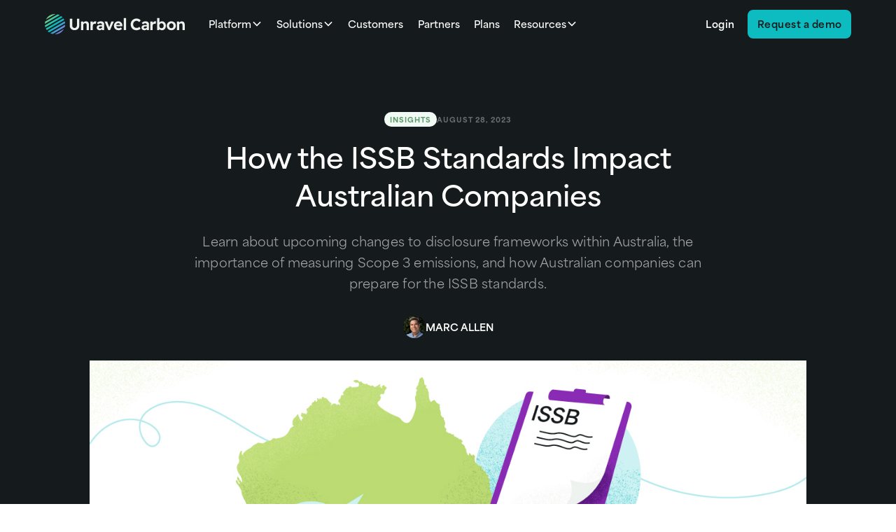

--- FILE ---
content_type: text/html
request_url: https://www.unravelcarbon.com/blog/issb-standards-impact-australian-companies
body_size: 17259
content:
<!DOCTYPE html><!-- Last Published: Wed Nov 19 2025 08:53:39 GMT+0000 (Coordinated Universal Time) --><html data-wf-domain="www.unravelcarbon.com" data-wf-page="65942255fba33d67658a7b99" data-wf-site="6533d795f73c37686196a031" lang="en" data-wf-collection="65942255fba33d67658a7a9a" data-wf-item-slug="issb-standards-impact-australian-companies"><head><meta charset="utf-8"/><title>How the ISSB Standards Impact Australian Companies</title><link rel="alternate" hrefLang="x-default" href="https://www.unravelcarbon.com/blog/issb-standards-impact-australian-companies"/><link rel="alternate" hrefLang="en" href="https://www.unravelcarbon.com/blog/issb-standards-impact-australian-companies"/><link rel="alternate" hrefLang="ja" href="https://www.unravelcarbon.com/ja/blog/issb-standards-impact-australian-companies"/><meta content="Learn about upcoming changes to disclosure frameworks within Australia, the importance of measuring Scope 3 emissions, and how Australian companies can prepare for the ISSB standards." name="description"/><meta content="How the ISSB Standards Impact Australian Companies" property="og:title"/><meta content="Learn about upcoming changes to disclosure frameworks within Australia, the importance of measuring Scope 3 emissions, and how Australian companies can prepare for the ISSB standards." property="og:description"/><meta content="https://cdn.prod.website-files.com/653d66fddeea6f44f748db36/6543432e1b01eb8524a8740d_64ec6ddd334368ac741492e7_ISSB%2520Australia%2520Featured.jpeg" property="og:image"/><meta content="How the ISSB Standards Impact Australian Companies" property="twitter:title"/><meta content="Learn about upcoming changes to disclosure frameworks within Australia, the importance of measuring Scope 3 emissions, and how Australian companies can prepare for the ISSB standards." property="twitter:description"/><meta content="https://cdn.prod.website-files.com/653d66fddeea6f44f748db36/6543432e1b01eb8524a8740d_64ec6ddd334368ac741492e7_ISSB%2520Australia%2520Featured.jpeg" property="twitter:image"/><meta property="og:type" content="website"/><meta content="summary_large_image" name="twitter:card"/><meta content="width=device-width, initial-scale=1" name="viewport"/><meta content="OrPtPp700q-eSo2rxjbZw0XotE2V9BifV5aUNXLagUA" name="google-site-verification"/><link href="https://cdn.prod.website-files.com/6533d795f73c37686196a031/css/unravel-carbon-2-0.webflow.shared.4311c960f.min.css" rel="stylesheet" type="text/css"/><script type="text/javascript">!function(o,c){var n=c.documentElement,t=" w-mod-";n.className+=t+"js",("ontouchstart"in o||o.DocumentTouch&&c instanceof DocumentTouch)&&(n.className+=t+"touch")}(window,document);</script><link href="https://cdn.prod.website-files.com/6533d795f73c37686196a031/6593b83bd4eb33d8901468da_Fav.png" rel="shortcut icon" type="image/x-icon"/><link href="https://cdn.prod.website-files.com/6533d795f73c37686196a031/6593b83e17789036217801fa_WebClip.png" rel="apple-touch-icon"/><link href="https://www.unravelcarbon.com/blog/issb-standards-impact-australian-companies" rel="canonical"/><script async="" src="https://www.googletagmanager.com/gtag/js?id=G-YKZV54WJ10"></script><script type="text/javascript">window.dataLayer = window.dataLayer || [];function gtag(){dataLayer.push(arguments);}gtag('set', 'developer_id.dZGVlNj', true);gtag('js', new Date());gtag('config', 'G-YKZV54WJ10');</script><!-- Please keep this css code to improve the font quality-->
<style>
  * {
    -webkit-font-smoothing: antialiased;
    font-smoothing: antialiased;
    -moz-osx-font-smoothing: grayscale;
    text-rendering: optimizeLegibility;
  }
</style>

<!-- Google Tag Manager -->
<script defer>(function(w,d,s,l,i){w[l]=w[l]||[];w[l].push({'gtm.start':
new Date().getTime(),event:'gtm.js'});var f=d.getElementsByTagName(s)[0],
j=d.createElement(s),dl=l!='dataLayer'?'&l='+l:'';j.async=true;j.src=
'https://www.googletagmanager.com/gtm.js?id='+i+dl;f.parentNode.insertBefore(j,f);
})(window,document,'script','dataLayer','GTM-5T9SNGT');</script>
<!-- End Google Tag Manager -->
<!-- Start of HubSpot Embed Code -->
<script type="text/javascript" id="hs-script-loader" defer src="//js.hs-scripts.com/21295427.js"></script>
<!-- End of HubSpot Embed Code -->

<!-- Apollo scripts -->
<script>function initApollo(){var n=Math.random().toString(36).substring(7),o=document.createElement("script");
o.src="https://assets.apollo.io/micro/website-tracker/tracker.iife.js?nocache="+n,o.async=!0,o.defer=!0,
o.onload=function(){window.trackingFunctions.onLoad({appId:"6631cc4334d8fe0438b48b5a"})},
document.head.appendChild(o)}initApollo();</script>

<script>function initApollo(){var n=Math.random().toString(36).substring(7),o=document.createElement("script");
o.src="https://assets.apollo.io/micro/website-tracker/tracker.iife.js?nocache="+n,o.async=!0,o.defer=!0,
o.onload=function(){window.trackingFunctions.onLoad({appId:"68c1643bbbce7100216625dd"})},
document.head.appendChild(o)}initApollo();</script>
<!--End of Apollo scripts -->

<!-- Hotjar Tracking Code for Unravel -->
<script defer>
    (function(h,o,t,j,a,r){
        h.hj=h.hj||function(){(h.hj.q=h.hj.q||[]).push(arguments)};
        h._hjSettings={hjid:6433930,hjsv:6};
        a=o.getElementsByTagName('head')[0];
        r=o.createElement('script');r.async=1;
        r.src=t+h._hjSettings.hjid+j+h._hjSettings.hjsv;
        a.appendChild(r);
    })(window,document,'https://static.hotjar.com/c/hotjar-','.js?sv=');
</script>

<!-- Digital Sparks Cookie Consent -->
<script async src="https://cdn.jsdelivr.net/npm/@finsweet/cookie-consent@1/fs-cc.js" fs-cc-mode="opt-out"></script>
<script async src="https://cdn.jsdelivr.net/gh/digital-sparks/cookie-consent-boost@1/dist/index.js"></script>
<!-- Digital Sparks Cookie Consent -->


<meta http-equiv="X-Content-Type-Options" content="nosniff">
<meta http-equiv="Referrer-Policy" content="strict-origin-when-cross-origin">
<meta http-equiv="Permissions-Policy" content="camera=(), microphone=(), geolocation=()"><meta property="og:url" content="https://www.unravelcarbon.com/blog/issb-standards-impact-australian-companies" /><script src="https://cdn.prod.website-files.com/6533d795f73c37686196a031%2F66ba5a08efe71070f98dd10a%2F687efb6531b71e66d3bc67e1%2Fykzv54wj10-1.1.1.js" type="text/javascript"></script><script src="https://app.optibase.io/script.js" type="text/javascript" integrity="sha384-oqZieYq7Vb10z/8m1wAx5popmkgMoBmE8TZQZ19o77fsB3I3auWchaE4lfBhUiwd" crossorigin="anonymous" data-public-api-key="d432441c-6df7-43e0-abc3-0ec63a0077b3"></script></head><body><div class="page-wrapper"><div class="global-styles w-embed"><style>

  /* Focus state style for keyboard navigation for the focusable elements */
  *[tabindex]:focus-visible,
  input[type="file"]:focus-visible {
    outline: 0.125rem solid #4d65ff;
    outline-offset: 0.125rem;
  }

  /* Get rid of top margin on first element in any rich text element */
  .w-richtext > :not(div):first-child, .w-richtext > div:first-child > :first-child {
    margin-top: 0 !important;
  }

  /* Get rid of bottom margin on last element in any rich text element */
  .w-richtext>:last-child, .w-richtext ol li:last-child, .w-richtext ul li:last-child {
    margin-bottom: 0 !important;
  }

  /* Prevent all click and hover interaction with an element */
  .pointer-events-off {
    pointer-events: none;
  }

  /* Enables all click and hover interaction with an element */
  .pointer-events-on {
    pointer-events: auto;
  }

  /* Create a class of .div-square which maintains a 1:1 dimension of a div */
  .div-square::after {
    content: "";
    display: block;
    padding-bottom: 100%;
  }

  /* Make sure containers never lose their center alignment */
  .container-medium,.container-small, .container-large {
    margin-right: auto !important;
    margin-left: auto !important;
  }

  /* 
  Make the following elements inherit typography styles from the parent and not have hardcoded values. 
  Important: You will not be able to style for example "All Links" in Designer with this CSS applied.
  Uncomment this CSS to use it in the project. Leave this message for future hand-off.
  */
  /*
  a,
  .w-input,
  .w-select,
  .w-tab-link,
  .w-nav-link,
  .w-dropdown-btn,
  .w-dropdown-toggle,
  .w-dropdown-link {
  color: inherit;
  text-decoration: inherit;
  font-size: inherit;
  }
  */

  /* Apply "..." after 3 lines of text */
  .text-style-3lines {
    display: -webkit-box;
    overflow: hidden;
    -webkit-line-clamp: 3;
    -webkit-box-orient: vertical;
  }

  /* Apply "..." after 2 lines of text */
  .text-style-2lines {
    display: -webkit-box;
    overflow: hidden;
    -webkit-line-clamp: 2;
    -webkit-box-orient: vertical;
  }

  /* Adds inline flex display */
  .display-inlineflex {
    display: inline-flex;
  }

  /* These classes are never overwritten */
  .hide {
    display: none !important;
  }

  @media screen and (max-width: 991px) {
    .hide, .hide-tablet {
      display: none !important;
    }
  }
  @media screen and (max-width: 767px) {
    .hide-mobile-landscape{
      display: none !important;
    }
  }
  @media screen and (max-width: 479px) {
    .hide-mobile{
      display: none !important;
    }
  }

  .margin-0 {
    margin: 0rem !important;
  }

  .padding-0 {
    padding: 0rem !important;
  }

  .spacing-clean {
    padding: 0rem !important;
    margin: 0rem !important;
  }

  .margin-top {
    margin-right: 0rem !important;
    margin-bottom: 0rem !important;
    margin-left: 0rem !important;
  }

  .padding-top {
    padding-right: 0rem !important;
    padding-bottom: 0rem !important;
    padding-left: 0rem !important;
  }

  .margin-right {
    margin-top: 0rem !important;
    margin-bottom: 0rem !important;
    margin-left: 0rem !important;
  }

  .padding-right {
    padding-top: 0rem !important;
    padding-bottom: 0rem !important;
    padding-left: 0rem !important;
  }

  .margin-bottom {
    margin-top: 0rem !important;
    margin-right: 0rem !important;
    margin-left: 0rem !important;
  }

  .padding-bottom {
    padding-top: 0rem !important;
    padding-right: 0rem !important;
    padding-left: 0rem !important;
  }

  .margin-left {
    margin-top: 0rem !important;
    margin-right: 0rem !important;
    margin-bottom: 0rem !important;
  }

  .padding-left {
    padding-top: 0rem !important;
    padding-right: 0rem !important;
    padding-bottom: 0rem !important;
  }

  .margin-horizontal {
    margin-top: 0rem !important;
    margin-bottom: 0rem !important;
  }

  .padding-horizontal {
    padding-top: 0rem !important;
    padding-bottom: 0rem !important;
  }

  .margin-vertical {
    margin-right: 0rem !important;
    margin-left: 0rem !important;
  }

  .padding-vertical {
    padding-right: 0rem !important;
    padding-left: 0rem !important;
  }

  /* Apply "..." at 100% width */
  .truncate-width { 
    width: 100%; 
    white-space: nowrap; 
    overflow: hidden; 
    text-overflow: ellipsis; 
  }
  /* Removes native scrollbar */
  .no-scrollbar {
    -ms-overflow-style: none;
    overflow: -moz-scrollbars-none; 
  }

  .no-scrollbar::-webkit-scrollbar {
    display: none;
  }

  [tbl="true"]{
    text-wrap: balance;
  }

  [pointer-none="true"]{
    pointer-events: none;
  }

  [title-smaller="true"]{
    font-size: var(--heading--h2)
  }

  .page-wrapper{
    overflow: clip;
  }

  .navbar_bg.cc-dark .navbar_link,
  .navbar_bg.cc-dark .navbar_dropdown-toggle{
    color: #FFF;
  }

  .navbar_dark-bg .navbar_link,
  .navbar_dark-bg .button.is-nudge{
    color: var(--swatch--core-cotton-white)
  }

  .section_hero.cc-customers .header_component{
    border-bottom-color: var(--border-color--on-dark)
  }

  [align-center="true"].content-section_component {
    display: flex;
    flex-direction: column;
    align-items: center;
    text-align: center;
  }

  .text-rich-text a{
    text-underline-offset: 0.25em;
  }

  [alternate="true"].content-section_component{
    color: white
  }

  [alternate="true"] .text-style-sub-heading-hero{
    color: rgba(255,255,255,0.6)
  }

  [bg-white="true"]{
    background-color: white;
  }

  .blog_category-menu {
    -ms-overflow-style: none;  // IE 10+
    overflow: -moz-scrollbars-none;  // Firefox
  }

  .blog_category-menu::-webkit-scrollbar {
    display: none; // Safari and Chrome
  }

  /* Hubspot */
  .input{margin-right: 0px !important}
  .hs-form-field > label {display: none}
  .form-columns-2, .form-columns-1 {margin-bottom: 12px !important}
  .hs-form-checkbox-display .hs-input{min-height: 1.75rem !important}

  .fs-cmsfilter_active .filter-label{
    color: white !important;
  }

  form > fieldset:nth-child(4) label{
    display: flex;
  }

  form > fieldset:nth-child(4){

  }

  /* Optional: Customize scrollbar appearance for WebKit browsers (e.g., Chrome, Safari) */
  .feature_card_tabs-menu::-webkit-scrollbar {
    width: 100%; /* Set scrollbar width */
    height: 1px;
  }

  .feature_card_tabs-menu::-webkit-scrollbar-thumb {
    background-color: rgba(0,0,0,0.2); /* Set scrollbar thumb color */
  }

  .feature_card_tabs-menu::-webkit-scrollbar-track {
    background-color: rgba(0,0,0,0.1); /* Set scrollbar track color */
  }

  .navbar_component[navbar-dark="true"] .menu-icon_line-top,
  .navbar_component[navbar-dark="true"] .menu-icon_line-middle,
  .navbar_component[navbar-dark="true"] .menu-icon_line-bottom{
    background: white !important;
  }

  -webkit-transform: translateZ(15px); /* for older versions of Safari */

  body {
    overscroll-behavior: none;
  }

  .navbar_component[banner-visible="true"]{
    position: sticky;
    top: 0;
    margin-top: 52px;
    z-index: 3;
  }

  .button-gradient,
  .hs-button{
    background-size: 170%;
  }

  .hs-button {
    border: none;
    height: 52px;
  }

  .button-gradient:hover,
  .button-gradient:focus,
  .hs-button:hover,
  .hs-button:focus{
    background-position: right;
  }

  @media screen and (min-width: 992px) {
    .navbar_component[navbar-dark="true"] .navbar_link,
    .navbar_component[navbar-dark="true"] .button.is-nudge.is-login{
      color: white;
    }
  }

  @media screen and (max-width: 767px) {
    .navbar_component[banner-visible="true"]{
      margin-top: 0;
    }
  }

  .is-service{
    background: #e1eec5
  }

  .layout495_tab-link.w--current .layout495_tab-icon-wrapper{color: var(--swatch--core-wave)}

  .pricing-table_group:not(:last-child) .pricing-table_item:last-child > .pricing-table_row:last-child{border: 0}

  .w-slider-dot{
    width: 3rem;
  }
  .w-slider-nav.w-round>div{
    border-radius: 100px
  }

  body{
    overscroll-behavior: none;
  }
</style></div><div data-animation="default" class="navbar_component w-nav" data-easing2="ease" fs-scrolldisable-element="smart-nav" data-easing="ease" data-collapse="medium" banner-visible="false" navbar-dark="true" data-w-id="244d41b8-6ae7-45a4-cb69-8fdcb323d159" role="banner" data-duration="400"><div class="navbar_container"><a href="/" class="navbar_logo-link w-nav-brand"><img src="https://cdn.prod.website-files.com/6533d795f73c37686196a031/6537457317d2417a8d357a70_Logo-Horizontal%20White%20Text.svg" loading="lazy" alt="Unravel Carbon white logo" class="navbar_logo cc-white"/></a><nav role="navigation" class="navbar_menu w-nav-menu"><div class="navbar_menu-left"><div data-hover="true" data-delay="200" data-w-id="efc4200b-417b-0ea8-6765-b5b7553b7a99" class="navbar_menu-dropdown _01 w-dropdown"><div class="navbar_dropdown-toggle navbar_link w-dropdown-toggle"><div>Platform</div><div class="dropdown-chevron w-embed"><svg width=" 100%" height=" 100%" viewBox="0 0 16 16" fill="none" xmlns="http://www.w3.org/2000/svg">
<path fill-rule="evenodd" clip-rule="evenodd" d="M2.55806 6.29544C2.46043 6.19781 2.46043 6.03952 2.55806 5.94189L3.44195 5.058C3.53958 4.96037 3.69787 4.96037 3.7955 5.058L8.00001 9.26251L12.2045 5.058C12.3021 4.96037 12.4604 4.96037 12.5581 5.058L13.4419 5.94189C13.5396 6.03952 13.5396 6.19781 13.4419 6.29544L8.17678 11.5606C8.07915 11.6582 7.92086 11.6582 7.82323 11.5606L2.55806 6.29544Z" fill="currentColor"/>
</svg></div></div><nav class="navbar_dropdown-list is-solutions w-dropdown-list"><div class="navbar_dropdown-content"><div class="navbar_dropdown-link-list"><a href="https://www.getunravel.ai/" target="_blank" class="navbar_dropdown-link w-inline-block"><div>AI Agents <span class="text-style-new-tag">New</span></div></a><a href="/corporate-carbon-footprint" class="navbar_dropdown-link w-inline-block"><div>Corporate Carbon Footprint</div></a><a href="/product-carbon-footprint" class="navbar_dropdown-link w-inline-block"><div>Product Carbon Footprint</div></a><a href="/esg" class="navbar_dropdown-link w-inline-block"><div>ESG Reporting</div></a><a href="/issb" class="navbar_dropdown-link has-tag w-inline-block"><div>ISSB Reporting</div></a></div></div><div data-hover="true" data-delay="200" data-w-id="ac44add1-6f1d-a3a2-b6cc-13673fe9438b" class="navbar_menu-dropdown _01 w-dropdown"><div class="navbar_dropdown-toggle navbar_link w-dropdown-toggle"><div>Platform</div><div class="dropdown-chevron w-embed"><svg width=" 100%" height=" 100%" viewBox="0 0 16 16" fill="none" xmlns="http://www.w3.org/2000/svg">
<path fill-rule="evenodd" clip-rule="evenodd" d="M2.55806 6.29544C2.46043 6.19781 2.46043 6.03952 2.55806 5.94189L3.44195 5.058C3.53958 4.96037 3.69787 4.96037 3.7955 5.058L8.00001 9.26251L12.2045 5.058C12.3021 4.96037 12.4604 4.96037 12.5581 5.058L13.4419 5.94189C13.5396 6.03952 13.5396 6.19781 13.4419 6.29544L8.17678 11.5606C8.07915 11.6582 7.92086 11.6582 7.82323 11.5606L2.55806 6.29544Z" fill="currentColor"/>
</svg></div></div><nav class="navbar_dropdown-list is-solutions w-dropdown-list"><div class="navbar_dropdown-content"><div class="navbar_dropdown-link-list"><a href="https://www.getunravel.ai/" target="_blank" class="navbar_dropdown-link w-inline-block"><div>AI Agents <span class="text-style-new-tag">New</span></div></a><a href="/corporate-carbon-footprint" class="navbar_dropdown-link w-inline-block"><div>Corporate Carbon Footprint</div></a><a href="/product-carbon-footprint" class="navbar_dropdown-link w-inline-block"><div>Product Carbon Footprint</div></a><a href="/esg" class="navbar_dropdown-link w-inline-block"><div>ESG Reporting</div></a><a href="/issb" class="navbar_dropdown-link has-tag w-inline-block"><div>ISSB Reporting</div></a></div></div></nav></div></nav></div><div data-hover="true" data-delay="200" data-w-id="84eba55c-6fe0-6aa8-b6c2-9ba6492aae8f" class="navbar_menu-dropdown w-dropdown"><div class="navbar_dropdown-toggle navbar_link w-dropdown-toggle"><div>Solutions</div><div class="dropdown-chevron w-embed"><svg width=" 100%" height=" 100%" viewBox="0 0 16 16" fill="none" xmlns="http://www.w3.org/2000/svg">
<path fill-rule="evenodd" clip-rule="evenodd" d="M2.55806 6.29544C2.46043 6.19781 2.46043 6.03952 2.55806 5.94189L3.44195 5.058C3.53958 4.96037 3.69787 4.96037 3.7955 5.058L8.00001 9.26251L12.2045 5.058C12.3021 4.96037 12.4604 4.96037 12.5581 5.058L13.4419 5.94189C13.5396 6.03952 13.5396 6.19781 13.4419 6.29544L8.17678 11.5606C8.07915 11.6582 7.92086 11.6582 7.82323 11.5606L2.55806 6.29544Z" fill="currentColor"/>
</svg></div></div><nav class="navbar_dropdown-list is-solutions w-dropdown-list"><div class="navbar_dropdown-content"><div class="navbar_dropdown-link-list"><a href="/solutions/fashion-consumer-goods" class="navbar_dropdown-link w-inline-block"><div>Fashion and Consumer Goods</div></a><a href="/solutions/manufacturing" class="navbar_dropdown-link w-inline-block"><div>Manufacturing</div></a><a href="/solutions/food-and-beverage" class="navbar_dropdown-link w-inline-block"><div>Food &amp; Beverage</div></a><a href="/solutions/financial-institutions" class="navbar_dropdown-link w-inline-block"><div>Financial Institutions</div></a><div class="navbar_dropdown-divider"></div></div></div></nav></div><a href="/customers" class="navbar_link w-nav-link">Customers</a><a href="/partners" class="navbar_link w-nav-link">Partners</a><a href="/plans" class="navbar_link w-nav-link">Plans</a><div data-hover="true" data-delay="200" data-w-id="8a05f92f-e7fa-f7ab-7f0d-175a9ce31bda" class="navbar_menu-dropdown w-dropdown"><div class="navbar_dropdown-toggle navbar_link w-dropdown-toggle"><div>Resources</div><div class="dropdown-chevron w-embed"><svg width=" 100%" height=" 100%" viewBox="0 0 16 16" fill="none" xmlns="http://www.w3.org/2000/svg">
<path fill-rule="evenodd" clip-rule="evenodd" d="M2.55806 6.29544C2.46043 6.19781 2.46043 6.03952 2.55806 5.94189L3.44195 5.058C3.53958 4.96037 3.69787 4.96037 3.7955 5.058L8.00001 9.26251L12.2045 5.058C12.3021 4.96037 12.4604 4.96037 12.5581 5.058L13.4419 5.94189C13.5396 6.03952 13.5396 6.19781 13.4419 6.29544L8.17678 11.5606C8.07915 11.6582 7.92086 11.6582 7.82323 11.5606L2.55806 6.29544Z" fill="currentColor"/>
</svg></div></div><nav class="navbar_dropdown-list is-solutions w-dropdown-list"><div class="navbar_dropdown-content"><div class="navbar_dropdown-link-list"><a href="/blog" class="navbar_dropdown-link w-inline-block"><div>Blog</div></a><a href="/newsletter" class="navbar_dropdown-link w-inline-block"><div>Newsletter</div></a><a href="https://app.getcontrast.io/unravel-carbon" class="navbar_dropdown-link w-inline-block"><div>Events</div></a></div></div></nav></div></div><div class="navbar_menu-right"><a href="https://app.unravelcarbon.com/login" target="_blank" class="button is-nudge is-login w-button">Login</a><a href="/request-demo" class="button is-small is-request-demo w-button">Request a demo</a></div></nav><div class="navbar_menu-button w-nav-button"><div class="menu-icon"><div class="menu-icon_line-top"></div><div class="menu-icon_line-middle"><div class="menu-icon_line-middle-inner"></div></div><div class="menu-icon_line-bottom"></div></div></div></div></div><main class="main-wrapper"><header class="section_hero section_blog-post-header"><div class="padding-global z-index-2"><div class="padding-section-hero cc-blog-post"><div class="container-medium"><div class="blog-post-header_title-wrapper cc-centered"><div class="blog_badge-wrap"><a href="#" class="blog_category-link w-inline-block"><div style="color:#5b9b69;background-color:#f1faf4" class="badge cc-blog">Insights</div></a><div class="badge cc-blog cc-date">August 28, 2023</div></div><div class="spacer-xsmall"></div><h1 class="blog-post_title">How the ISSB Standards Impact Australian Companies</h1><div class="spacer-small"></div><p class="blog-post_summary">Learn about upcoming changes to disclosure frameworks within Australia, the importance of measuring Scope 3 emissions, and how Australian companies can prepare for the ISSB standards.</p><div class="spacer-medium"></div><div class="blog_author-wrapper"><img loading="lazy" src="https://cdn.prod.website-files.com/653d66fddeea6f44f748db36/65434140012e66cb75608cda_64c1fc803dd3ad3ffea37441_Marc-small.jpeg" alt="" class="blog_author-img"/><div class="blog_author-text"><div class="text-size-small text-weight-semibold">Marc Allen</div></div></div></div><img src="https://cdn.prod.website-files.com/653d66fddeea6f44f748db36/6543432e1b01eb8524a8740d_64ec6ddd334368ac741492e7_ISSB%2520Australia%2520Featured.jpeg" loading="eager" alt="How the ISSB Standards Impact Australian Companies" class="blog-post-header_image"/></div></div></div><div class="blog-post-header_divider-bg"></div></header><header class="section_blog-post-content"><div class="padding-global"><div class="container-medium"><div class="padding-section-medium"><div class="blog-post_grid"><div class="blog-post-content_content"><div class="text-rich-text w-richtext"><p>Recently, the ISSB released the first set of their much-anticipated sustainability standards. As a follow-up to<a href="https://www.unravelcarbon.com/blog/issb-guide-sustainability-reporting" target="_blank"> our piece on the details, importance and impact of this announcement</a>, we’re focusing on how adoption of the ISSB standards will play out in Australia. Specifically, we’ll examine the current state of reporting and disclosure within the country, the effect that the ISSB standards will have on Australian companies, and how businesses can begin preparing for the anticipated changes to Australia&#x27;s corporate landscape.  <strong> </strong></p><h2>Greenhouse gas emissions reporting within Australia<strong> </strong></h2><p>For context, Australia already has a robust system for companies to report their greenhouse gas (GHG) emissions, and a strong culture of businesses taking their sustainability and climate responsibilities seriously.</p><p>‍<a href="https://www.dcceew.gov.au/climate-change/emissions-reporting/national-greenhouse-energy-reporting-scheme" target="_blank">The NGER Scheme</a>, a compliance reporting framework in place since 2007, requires Australian companies to disclose their carbon emissions to the <a href="https://www.cleanenergyregulator.gov.au/About/Pages/default.aspx" target="_blank">Clean Energy Regulator</a>.</p><p>The framework focuses primarily on the emissions directly tied to a company’s operations (Scope 1), indirect emissions from electricity consumption (Scope 2), and is very prescriptive about the methods that an organization must use to calculate their carbon footprint.  </p><h2>Key differences between the ISSB standards and the NGER Scheme</h2><p>The NGER Scheme is required of Australian companies if they’re above the reporting thresholds for participation. Similarly, the ISSB standards also mandate the disclosure of greenhouse gas emissions, however, there are some major distinctions that exist between these two frameworks.</p><p>First, while the NGER Scheme only focuses on a company’s Scope 1 and 2 emissions, the ISSB standards ask for <a href="https://www.unravelcarbon.com/blog/companies-get-started-scope-3-measurement" target="_blank">Scope 3</a> as well. </p><p>The second point to consider is that whereas the NGER Scheme obligates companies to disclose their emissions from the preceding year, the ISSB standards take a different approach. </p><p>The ISSB standards are risk-based, forward-looking and prompt organizations to evaluate how prepared they are for the transition toward a zero-carbon economy. Though this structure turns forecasting your GHG emissions into a pivotal task, it by no means eliminates the need to report on your actual emissions as well. To that point, the reporting of actual emissions across Scope 1, 2, and 3 is a component of the &quot;Metrics&quot; section of the ISSB standards. </p><p>The ISSB standards largely align with the <a href="https://www.fsb-tcfd.org/about/" target="_blank">TCFD frameworks</a>, and a key objective of each is determining how climate and sustainability risk are projected to affect a company’s financial performance. </p><p>They’re both designed to guide decision-making by shareholders and investors, and to ensure that future financial performance under different transition and physical risk scenarios assumes a high degree of importance.</p><h2>How the ISSB standards impact Australian companies</h2><p>One of the biggest impacts that the ISSB standards will likely have on Australian companies is the requirement to measure and disclose their Scope 3 emissions, and then ultimately, to have that information be assured by a third party.</p><p>In practice, this means that organizations must now analyze their entire supply chain, and take stock of the indirect emissions that occur both upstream and downstream of their operations.</p><p>Though the NGER Scheme has very clear guidelines for calculating the emissions that are directly linked to your facilities, a similar approach just isn’t possible when it comes to measuring Scope 3.</p><p>The reason: by definition, <a href="https://www.unravelcarbon.com/blog/companies-struggle-scope-3-measurement" target="_blank">Scope 3 are the emissions that are beyond your control</a>, so creating a one-size-fits-all, prescriptive methodology that all companies can use to compute their carbon footprint is quite difficult.</p><p>Whether it’s collecting the right information from a supplier or determining if said information is even available, calculating Scope 3 emissions varies from sector to sector and from business to business. True, the core principles related to measuring carbon output remain the same, but a lot of complexity starts to arise because of how varied each company’s business goals, methodologies and data sources can be.</p><p>Though carrying out your Scope 3 measurements can be challenging, the process of unlocking that underlying data, and refining it, can provide you with a much deeper understanding of your GHG emissions. </p><p>This resulting improvement in both quality and granularity of your insights allows you to <a href="https://www.unravelcarbon.com/blog/guide-setting-credible-net-zero-targets" target="_blank">develop credible net zero targets</a>, as well as <a href="https://www.unravelcarbon.com/blog/create-decarbonization-action-plan" target="_blank">a comprehensive plan to achieve them</a>. </p><p>The ISSB standards are keenly focused on a company’s future exposure to climate change risk, and because of this, it’s critical to note that your Scope 3 emissions are likely to be a large source of climate risk exposure when it comes to both the upstream and downstream emissions that your organization is linked to (depending on your sector and products).</p><p>Due to the future-oriented nature of the ISSB standards and their ability to uncover detailed data, these standards will be effective in helping Australian companies determine how well-adapted they are for a global economy that, <a href="https://www.mckinsey.com/~/media/mckinsey/business%20functions/sustainability/our%20insights/the%20net%20zero%20transition%20what%20it%20would%20cost%20what%20it%20could%20bring/the-net-zero-transition-executive-summary.pdf" target="_blank">increasingly</a>, is having companies pivot toward developing deep decarbonization pathways and aligned with the goals of the <a href="https://unfccc.int/process-and-meetings/the-paris-agreement" target="_blank">Paris Agreement</a>.</p><p>‍<em>Starting your decarbonization journey can be challenging, but that&#x27;s why we&#x27;re here to help. At Unravel Carbon, we specialize in measuring Scope 3 emissions, and would be glad to </em><a href="https://www.unravelcarbon.com/request-demo" target="_blank"><em>support your company’s sustainability efforts</em></a><em> in any way we can.</em></p><h2>Both public and private companies are affected </h2><figure class="w-richtext-align-center w-richtext-figure-type-image"><div><img src="https://cdn.prod.website-files.com/653d66fddeea6f44f748db36/6543432f1b01eb8524a87455_651a41f146cae0c452a0d5af_2301002_Diagrams%2520v3.png" alt="" loading="lazy"/></div><figcaption>This flowchart is relevant for all companies that have a reporting obligation under Chapter 2M of the Corporations Act (2001).<br/><br/><em>Correction: In the previous version of the infographic, Cohort 2&#x27;s consolidated annual revenue was incorrectly stated as $50M. The correct figure is $200M. This has been rectified in the updated version of the infographic.</em></figcaption></figure><p>‍</p><p>In June, the Australian Treasury<a href="https://treasury.gov.au/sites/default/files/2023-06/c2023-402245.pdf" target="_blank"> released a discussion paper</a> that specifically discusses the ISSB standards—adapted in part by the <a href="https://aasb.gov.au/media/hndlldgr/staffarticle_sr_australianapproach_06-22.pdf" target="_blank">Australian Accounting Standards Board</a>—and which focused on new disclosure requirements that’ll compel companies to report their climate risk exposure to the market in <a href="https://kpmg.com/au/en/home/media/press-releases/2023/08/status-of-australian-sustainability-reporting-trends-august-2023.html" target="_blank">a phased approach</a>. </p><p>In terms of what this document means for Australian businesses, it’s likely that the Treasury will end up mandating that all companies, both listed and non-listed, with revenue over $50 million must adopt the new standards that are under consideration. </p><p>Via annual disclosures, these businesses will have to define scenarios for future climate action (economy-wide), and determine how their particular company will be impacted by changing policy landscapes, access to debt and equity, social licence, and other climate-specific risks.</p><p>Ultimately, the Treasury’s aim is to elevate the importance of non-financial metrics, and have them become essential components of an Australian company’s annual filings. </p><p>At the moment, it seems like we can expect the Treasury to release their finalized approach soon, and that the government is looking to have it mandated by July 2024. </p><h2>What Australian companies can start doing now</h2><p>The most important thing that companies in Australia can do, right now, is to conduct gap analyses.</p><p>This involves a thorough review of your current sustainability efforts and company performance, understanding how they could be impacted by the ISSB standards, and formulating a plan to implement any changes that are needed.</p><p>Also, companies should be proactive in identifying and coordinating with key stakeholders, particularly from financial institutions, that may have heightened expectations regarding compliance with the ISSB standards.  </p><p>As you navigate this process, it’s crucial to bear in mind that the ISSB standards, and reporting frameworks in general, aren’t meant to impose an additional regulatory burden on businesses.</p><p>Instead, they take the view that most companies already have systems for risk management and business strategy development in place.</p><p>Therefore, it’s preferable that something like the ISSB standards be integrated into existing processes, as opposed to companies having to create entirely new protocols. This helps ensure that climate strategy development becomes central to an organization’s business roadmap, and that climate considerations are taken into account when crafting a company’s long-term plans.</p><p>By formulating a deeper understanding of the ISSB standards and incorporating sustainability and climate risk assessment into the nexus of their operations, Australian businesses can better-position themselves to handle the evolving terrain of corporate responsibility.<em>‍</em></p><p><em>Interested in learning more about how Unravel Carbon can help Australian companies prepare for the ISSB standards? </em><a href="https://www.unravelcarbon.com/request-demo" target="_blank">Get in touch with us</a><em>.</em></p><p>‍</p></div></div><div class="blog-post_side_gateway"><div class="blog-post_side_card"><div class="text-weight-bold">Enjoying this article?</div><div class="spacer-small"></div><a href="/newsletter" target="_blank" class="blog-post_side_link w-inline-block"><div>Subscribe</div><div class="icon-embed-xsmall w-embed"><svg xmlns="http://www.w3.org/2000/svg" width="100%" height="100%" viewBox="0 0 24 24" fill="none" preserveAspectRatio="xMidYMid meet" aria-hidden="true" role="img">
<path d="M1.5 4.75H22.5V19.75H1.5V4.75Z" stroke="currentColor" stroke-width="1.5" stroke-linecap="round" stroke-linejoin="round"/>
<path d="M22.161 5.3L14.017 11.564C13.4387 12.0089 12.7296 12.2501 12 12.2501C11.2704 12.2501 10.5613 12.0089 9.983 11.564L1.839 5.3" stroke="currentColor" stroke-width="1.5" stroke-linecap="round" stroke-linejoin="round"/>
</svg></div></a><div class="spacer-xxsmall"></div><a href="https://www.linkedin.com/company/unravelcarbon" target="_blank" class="blog-post_side_link w-inline-block"><div>Follow</div><div class="icon-embed-xsmall w-embed"><svg xmlns="http://www.w3.org/2000/svg" xmlns:xlink="http://www.w3.org/1999/xlink" aria-hidden="true" role="img" class="iconify iconify--ph" width="100%" height="100%" preserveAspectRatio="xMidYMid meet" viewBox="0 0 256 256"><path fill="currentColor" d="M216 24H40a16 16 0 0 0-16 16v176a16 16 0 0 0 16 16h176a16 16 0 0 0 16-16V40a16 16 0 0 0-16-16Zm0 192H40V40h176v176ZM96 112v64a8 8 0 0 1-16 0v-64a8 8 0 0 1 16 0Zm88 28v36a8 8 0 0 1-16 0v-36a20 20 0 0 0-40 0v36a8 8 0 0 1-16 0v-64a8 8 0 0 1 15.79-1.78A36 36 0 0 1 184 140Zm-84-56a12 12 0 1 1-12-12a12 12 0 0 1 12 12Z"></path></svg></div></a><div class="spacer-xxsmall"></div><a href="/request-demo" class="blog-post_side_link w-inline-block"><div>Get in touch</div><svg xmlns="http://www.w3.org/2000/svg" width="100%" viewBox="0 0 20 20" fill="none" class="icon-embed-xsmall"><g clip-path="url(#clip0_3511_212)"><path d="M5.625 5C5.625 6.16032 6.08594 7.27312 6.90641 8.09359C7.72688 8.91406 8.83968 9.375 10 9.375C11.1603 9.375 12.2731 8.91406 13.0936 8.09359C13.9141 7.27312 14.375 6.16032 14.375 5C14.375 3.83968 13.9141 2.72688 13.0936 1.90641C12.2731 1.08594 11.1603 0.625 10 0.625C8.83968 0.625 7.72688 1.08594 6.90641 1.90641C6.08594 2.72688 5.625 3.83968 5.625 5Z" stroke="currentColor" stroke-width="1.5" stroke-linecap="round" stroke-linejoin="round"></path><path d="M1.875 19.375C1.875 17.2201 2.73102 15.1535 4.25476 13.6298C5.77849 12.106 7.84512 11.25 10 11.25C12.1549 11.25 14.2215 12.106 15.7452 13.6298C17.269 15.1535 18.125 17.2201 18.125 19.375" stroke="currentColor" stroke-width="1.5" stroke-linecap="round" stroke-linejoin="round"></path></g><defs><clipPath id="clip0_3511_212"><rect width="20" height="20" fill="currentColor"></rect></clipPath></defs></svg></a></div></div></div></div></div></div></header><div class="section_blog-related"><div class="padding-global"><div class="container-large"><div class="padding-section-medium"><div class="collections_title-divider"><div class="text-size-small text-weight-semibold text-style-allcaps">Related postS</div></div><div class="w-dyn-list"><div role="list" class="collections_list _3-col w-dyn-items"><div role="listitem" class="w-dyn-item"><div class="collections_item cc-card"><a href="/blog/top-6-carbon-accounting-platforms-in-singapore-2025" class="collections_image-link w-inline-block"><img src="https://cdn.prod.website-files.com/653d66fddeea6f44f748db36/691d149fe48d937ac8b89ab8_Cover%20(6).jpg" loading="lazy" alt="Top 6 Carbon Accounting Platforms in Singapore 2025" class="collections_image"/></a><div class="collections_item-bottom"><div class="blog_badge-wrap"><div style="color:#5b9b69;background-color:#f1faf4" class="badge cc-blog">Insights</div></div><div class="spacer-xsmall"></div><a href="/blog/top-6-carbon-accounting-platforms-in-singapore-2025" class="collections_title-link w-inline-block"><h2 class="collections_title">Top 6 Carbon Accounting Platforms in Singapore 2025</h2></a><div class="collections_desc">Explore the top carbon accounting platforms in Singapore for 2025 - covering SGX, ISSB, and Green Plan requirements. Discover tools that simplify compliance, automation, and sustainability reporting.</div></div></div></div><div role="listitem" class="w-dyn-item"><div class="collections_item cc-card"><a href="/blog/product-carbon-footprint-pcf-software-what-it-is-and-how-to-measure-product-emissions-accurately-2" class="collections_image-link w-inline-block"><img src="https://cdn.prod.website-files.com/653d66fddeea6f44f748db36/691bc8100b0b2d37895eaf74_Product%20Carbon%20Footprint%20Software%20-%20What%20It%20Is%20and%20How%20to%20Measure%20Product%20Emissions%20Accurately.jpg" loading="lazy" alt="Product Carbon Footprint (PCF) Software: What It Is and How to Measure Product Emissions Accurately" sizes="100vw" srcset="https://cdn.prod.website-files.com/653d66fddeea6f44f748db36/691bc8100b0b2d37895eaf74_Product%20Carbon%20Footprint%20Software%20-%20What%20It%20Is%20and%20How%20to%20Measure%20Product%20Emissions%20Accurately-p-500.jpg 500w, https://cdn.prod.website-files.com/653d66fddeea6f44f748db36/691bc8100b0b2d37895eaf74_Product%20Carbon%20Footprint%20Software%20-%20What%20It%20Is%20and%20How%20to%20Measure%20Product%20Emissions%20Accurately-p-800.jpg 800w, https://cdn.prod.website-files.com/653d66fddeea6f44f748db36/691bc8100b0b2d37895eaf74_Product%20Carbon%20Footprint%20Software%20-%20What%20It%20Is%20and%20How%20to%20Measure%20Product%20Emissions%20Accurately-p-1080.jpg 1080w, https://cdn.prod.website-files.com/653d66fddeea6f44f748db36/691bc8100b0b2d37895eaf74_Product%20Carbon%20Footprint%20Software%20-%20What%20It%20Is%20and%20How%20to%20Measure%20Product%20Emissions%20Accurately-p-1600.jpg 1600w, https://cdn.prod.website-files.com/653d66fddeea6f44f748db36/691bc8100b0b2d37895eaf74_Product%20Carbon%20Footprint%20Software%20-%20What%20It%20Is%20and%20How%20to%20Measure%20Product%20Emissions%20Accurately.jpg 1838w" class="collections_image"/></a><div class="collections_item-bottom"><div class="blog_badge-wrap"><div style="color:#5b9b69;background-color:#f1faf4" class="badge cc-blog">Insights</div></div><div class="spacer-xsmall"></div><a href="/blog/product-carbon-footprint-pcf-software-what-it-is-and-how-to-measure-product-emissions-accurately-2" class="collections_title-link w-inline-block"><h2 class="collections_title">Product Carbon Footprint (PCF) Software: What It Is and How to Measure Product Emissions Accurately</h2></a><div class="collections_desc w-dyn-bind-empty"></div></div></div></div><div role="listitem" class="w-dyn-item"><div class="collections_item cc-card"><a href="/blog/best-carbon-accounting-platforms-in-japan-in-2025" class="collections_image-link w-inline-block"><img src="https://cdn.prod.website-files.com/653d66fddeea6f44f748db36/691bc64e0b0b2d37895e6443_Cover%20(5).jpg" loading="lazy" alt="Best Carbon Accounting Platforms in Japan in 2025" sizes="100vw" srcset="https://cdn.prod.website-files.com/653d66fddeea6f44f748db36/691bc64e0b0b2d37895e6443_Cover%20(5)-p-500.jpg 500w, https://cdn.prod.website-files.com/653d66fddeea6f44f748db36/691bc64e0b0b2d37895e6443_Cover%20(5)-p-800.jpg 800w, https://cdn.prod.website-files.com/653d66fddeea6f44f748db36/691bc64e0b0b2d37895e6443_Cover%20(5)-p-1080.jpg 1080w, https://cdn.prod.website-files.com/653d66fddeea6f44f748db36/691bc64e0b0b2d37895e6443_Cover%20(5)-p-1600.jpg 1600w, https://cdn.prod.website-files.com/653d66fddeea6f44f748db36/691bc64e0b0b2d37895e6443_Cover%20(5).jpg 1838w" class="collections_image"/></a><div class="collections_item-bottom"><div class="blog_badge-wrap"><div style="color:#5b9b69;background-color:#f1faf4" class="badge cc-blog">Insights</div></div><div class="spacer-xsmall"></div><a href="/blog/best-carbon-accounting-platforms-in-japan-in-2025" class="collections_title-link w-inline-block"><h2 class="collections_title">Best Carbon Accounting Platforms in Japan in 2025</h2></a><div class="collections_desc">Discover the top carbon accounting platforms in Japan, featuring the latest regulations and essential tools for sustainability reporting.</div></div></div></div></div></div></div></div></div></div></main><footer class="footer_component cc-dark"><div class="padding-global"><div class="container-large"><div class="padding-bottom padding-xxlarge"><div class="w-layout-grid footer_top-wrapper"><div class="footer_left-wrapper"><a href="#" class="footer_logo-link w-nav-brand"><img src="https://cdn.prod.website-files.com/6533d795f73c37686196a031/6537457317d2417a8d357a70_Logo-Horizontal%20White%20Text.svg" loading="lazy" alt="Unravel Carbon white logo"/></a><div class="spacer-small"></div><p class="footer_about">Unravel Carbon is the climate platform helping companies with global supply chains make data-driven decisions.</p><div class="footer_details-wrapper"><div class="spacer-medium"></div><div class="footer_contact-wrap"><a href="mailto:hello@unravelcarbon.com" class="footer_contact-text">hello@unravelcarbon.com</a><a href="tel:+6588093853" class="footer_contact-text"><strong>Singapore: </strong>+65 8809 3853</a><a href="tel:+6588093853" class="footer_contact-text"><strong>Australia: </strong>+61 (2) 9060 6236</a><a href="tel:+6588093853" class="footer_contact-text"><strong>United States: </strong>+1 415 583 7766</a><a href="tel:+6588093853" class="footer_contact-text"><strong>Japan: </strong>+81-(0)90-3333-2050</a></div></div><div class="spacer-medium"></div><div class="w-layout-grid footer_social-list"><a href="https://www.linkedin.com/company/unravelcarbon" target="_blank" class="footer_social-link w-inline-block"><div class="icon-embed-xsmall w-embed"><svg width="100%" height="100%" viewBox="0 0 24 24" fill="none" xmlns="http://www.w3.org/2000/svg">
<path fill-rule="evenodd" clip-rule="evenodd" d="M4.5 3C3.67157 3 3 3.67157 3 4.5V19.5C3 20.3284 3.67157 21 4.5 21H19.5C20.3284 21 21 20.3284 21 19.5V4.5C21 3.67157 20.3284 3 19.5 3H4.5ZM8.52076 7.00272C8.52639 7.95897 7.81061 8.54819 6.96123 8.54397C6.16107 8.53975 5.46357 7.90272 5.46779 7.00413C5.47201 6.15897 6.13998 5.47975 7.00764 5.49944C7.88795 5.51913 8.52639 6.1646 8.52076 7.00272ZM12.2797 9.76176H9.75971H9.7583V18.3216H12.4217V18.1219C12.4217 17.742 12.4214 17.362 12.4211 16.9819V16.9818V16.9816V16.9815V16.9812C12.4203 15.9674 12.4194 14.9532 12.4246 13.9397C12.426 13.6936 12.4372 13.4377 12.5005 13.2028C12.7381 12.3253 13.5271 11.7586 14.4074 11.8979C14.9727 11.9864 15.3467 12.3141 15.5042 12.8471C15.6013 13.1803 15.6449 13.5389 15.6491 13.8863C15.6605 14.9339 15.6589 15.9815 15.6573 17.0292V17.0294C15.6567 17.3992 15.6561 17.769 15.6561 18.1388V18.3202H18.328V18.1149C18.328 17.6629 18.3278 17.211 18.3275 16.7591V16.759V16.7588C18.327 15.6293 18.3264 14.5001 18.3294 13.3702C18.3308 12.8597 18.276 12.3563 18.1508 11.8627C17.9638 11.1286 17.5771 10.5211 16.9485 10.0824C16.5027 9.77019 16.0133 9.5691 15.4663 9.5466C15.404 9.54401 15.3412 9.54062 15.2781 9.53721L15.2781 9.53721L15.2781 9.53721C14.9984 9.52209 14.7141 9.50673 14.4467 9.56066C13.6817 9.71394 13.0096 10.0641 12.5019 10.6814C12.4429 10.7522 12.3852 10.8241 12.2991 10.9314L12.2991 10.9315L12.2797 10.9557V9.76176ZM5.68164 18.3244H8.33242V9.76733H5.68164V18.3244Z" fill="CurrentColor"/>
</svg></div></a></div><div class="spacer-medium"></div><div class="code-embed w-embed"><a title="Unravel Carbon – an Unreasonable company" target="_blank" rel="noopener" href="https://unreasonablegroup.com/c/?id=2bb7c1cf-1770-4260-b74f-20027e96e61e"><img alt="Official Unreasonable Company" width="80%" height="100%" src="https://d820a6sl534t.cloudfront.net/seals/unreasonable-seal-white-20171129.png" /></a></div></div><div class="w-layout-grid footer_menu-wrapper"><div class="footer_link-list"><div class="footer_link-label"><strong>Platform</strong></div><a href="https://www.getunravel.ai/" target="_blank" class="footer_link">AI Agent</a><a href="/corporate-carbon-footprint" class="footer_link">Corporate Carbon Footprint</a><a href="/product-carbon-footprint" class="footer_link">Product Carbon Footprint</a><a href="/esg" class="footer_link">ESG Reporting</a><a href="/issb" class="footer_link">ISSB Reporting</a><a href="/plans" class="footer_link">Plans</a><div class="footer_link-list"><div class="spacer-xsmall"></div><div class="footer_link-label">Solutions</div><a href="/solutions/fashion-consumer-goods" class="footer_link">Fashion and consumer goods</a><a href="/solutions/financial-institutions" class="footer_link">Financial institutions</a><a href="/solutions/food-and-beverage" class="footer_link">Food &amp; beverage</a><a href="/solutions/manufacturing" class="footer_link">Manufacturing</a></div></div><div class="footer_link-list"><div id="w-node-_75b44f6b-5cac-4a07-d394-5a5dc15024f5-c15024c2" class="footer_link-list is-resources"></div><div class="footer_link-list is-resources"><a href="/partners" class="link-block-2 w-inline-block"><div class="footer_link-label">Partner Program</div></a></div><div class="footer_link-list is-resources"><a href="/customers" class="link-block-2 w-inline-block"><div class="footer_link-label">Customers</div></a></div><div class="footer_link-list is-resources"><div class="footer_link-label">Resources</div><a href="/blog" class="footer_link">Blog</a><a href="/newsletter" class="footer_link">Newsletter</a><a href="https://app.getcontrast.io/unravel-carbon" target="_blank" class="footer_link">Events</a><div class="spacer-xsmall"></div></div><div class="footer_link-label">Company</div><a href="/about" class="footer_link">About us</a><div class="footer_link-group hide-on-ja"><a href="/careers" class="footer_link">Careers</a></div><a href="/press" class="footer_link">Press</a><a href="/contact" class="footer_link">Contact us</a></div><div id="w-node-_75b44f6b-5cac-4a07-d394-5a5dc15024fe-c15024c2" class="footer_buttons"><a href="/request-demo" class="button w-inline-block"><div>Request a demo</div></a><a href="https://app.unravelcarbon.com/login" target="_blank" class="button is-secondary is-alternate w-inline-block"><div>Login</div></a></div></div></div></div><div class="line-divider"></div><div class="padding-top padding-medium"><div class="footer_bottom-wrapper"><div class="footer_credit-text">© 2025 Unravel Carbon. All rights reserved.</div><div class="w-layout-grid footer_legal-list"><a href="/privacy" class="footer_legal-link">Privacy Policy</a><a href="/terms-of-use" class="footer_legal-link">Terms of Service</a></div></div></div></div></div><div fs-cc-display="block" fs-cc="banner" class="fs-cc-banner_component"><div class="fs-cc-styles"><div class="fs-cc-default_maxwidth"></div><div class="fs-cc-default_background"></div><div class="fs-cc-default_padding"></div><div class="fs-cc-default_radius"></div><div class="fs-cc-default_border"></div><div class="fs-cc-default_hide-all"></div><div class="fs-cc-default_styles w-embed"><style>

.fs-cc-button-line-wrap {
	padding-top: 0rem !important;
  padding-bottom: 0rem !important;
}

.fs-cc-horizontal-line {
  border-top-style: none !important;
  border-right-style: none !important;
  border-left-style: none !important;
}

</style></div></div><div class="fs-cc-banner_modal fs-cc-default_radius fs-cc-default_border fs-cc-default_maxwidth fs-cc-default_background"><a fs-cc="deny" href="#" class="fs-cc-modal_close-button w-inline-block"><div class="fs-cc-screenreader-only">Close Cookie Popup</div><div class="fs-cc-modal_close-button-line"></div><div class="fs-cc-modal_close-button-line is-second"></div></a><div class="fs-cc-modal_wrapper fs-cc-default_padding"><div class="fs-cc-modal_title">Cookie Preferences</div><div class="fs-cc-modal_description">By clicking “Accept All”, you agree to the storing of cookies on your device to enhance site navigation, analyze site usage and assist in our marketing efforts as outlined in our <a href="/privacy" target="_blank" class="fs-cc-modal_link">privacy policy</a>.</div><div class="fs-cc-modal_prefs w-form"><form id="ck-form" name="wf-form-ck-form" data-name="ck-form" method="get" class="fs-cc-prefs_wrapper" data-wf-page-id="65942255fba33d67658a7b99" data-wf-element-id="6fa6203a-63de-5960-8dc2-86eab0b9be79"><div class="fs-cc-prefs_option-2"><div class="fs-cc-prefs_checkbox-2 w-clearfix"><div class="fs-cc-prefs_checkbox-toggle is-required"></div><div class="fs-cc-prefs_checkbox-label-2">Strictly Necessary (Always Active)</div></div><div class="fs-cc-prefs_description">Cookies required to enable basic website functionality.</div></div><div class="fs-cc-prefs_option-2"><label class="w-checkbox fs-cc-prefs_checkbox-2 w-clearfix"><div class="w-checkbox-input w-checkbox-input--inputType-custom fs-cc-prefs_checkbox-toggle"></div><input type="checkbox" id="fs__analytics" name="Fs-Analytics" data-name="Fs Analytics" fs-cc-checkbox="analytics" style="opacity:0;position:absolute;z-index:-1"/><span for="Fs-Analytics" class="fs-cc-prefs_checkbox-label-2 w-form-label">Analytics<br/></span></label><div class="fs-cc-prefs_description">Cookies helping us understand how this website performs, how visitors interact with the site, and whether there may be technical issues.</div></div><div class="fs-cc-prefs_option-2"><label class="w-checkbox fs-cc-prefs_checkbox-2 w-clearfix"><div class="w-checkbox-input w-checkbox-input--inputType-custom fs-cc-prefs_checkbox-toggle"></div><input type="checkbox" id="fs__marketing" name="Fs-Marketing" data-name="Fs Marketing" fs-cc-checkbox="marketing" style="opacity:0;position:absolute;z-index:-1"/><span for="Fs-Marketing" class="fs-cc-prefs_checkbox-label-2 w-form-label">Marketing</span></label><div class="fs-cc-prefs_description">Cookies used to deliver advertising that is more relevant to you and your interests.</div></div><div class="fs-cc-prefs_option-2"><label class="w-checkbox fs-cc-prefs_checkbox-2 w-clearfix"><div class="w-checkbox-input w-checkbox-input--inputType-custom fs-cc-prefs_checkbox-toggle"></div><input type="checkbox" id="fs__personalization" name="Fs-Personalization" data-name="Fs Personalization" fs-cc-checkbox="personalization" style="opacity:0;position:absolute;z-index:-1"/><span for="Fs-Personalization" class="fs-cc-prefs_checkbox-label-2 w-form-label">Personalization<br/></span></label><div class="fs-cc-prefs_description">Cookies allowing the website to remember choices you make (such as your user name, language, or the region you are in).</div></div></form><div class="fs-cc-default_hide-all w-form-done"></div><div class="fs-cc-default_hide-all w-form-fail"></div></div></div><div class="fs-cc-modal_buttons fs-cc-default_padding fs-cc-default_radius fs-cc-default_background"><div class="fs-cc-button-line-wrap fs-cc-default_padding"><div class="fs-cc-horizontal-line fs-cc-default_border"></div></div><div class="fs-cc-button_actions"><a data-w-id="6fa6203a-63de-5960-8dc2-86eab0b9be9d" href="#" class="fs-cc-button fs-cc-is-secondary w-inline-block"><div class="fs-cc-button_text">Customize</div></a><a fs-cc="allow" href="#" class="fs-cc-button w-inline-block"><div class="fs-cc-button_text">Accept all</div></a></div><a fs-cc="submit" href="#" class="fs-cc-button fs-cc-is-secondary fs-cc-default_hide-all w-inline-block"><div class="fs-cc-button_text">Save</div></a></div></div></div></footer></div><script src="https://d3e54v103j8qbb.cloudfront.net/js/jquery-3.5.1.min.dc5e7f18c8.js?site=6533d795f73c37686196a031" type="text/javascript" integrity="sha256-9/aliU8dGd2tb6OSsuzixeV4y/faTqgFtohetphbbj0=" crossorigin="anonymous"></script><script src="https://cdn.prod.website-files.com/6533d795f73c37686196a031/js/webflow.schunk.36b8fb49256177c8.js" type="text/javascript"></script><script src="https://cdn.prod.website-files.com/6533d795f73c37686196a031/js/webflow.schunk.f8006224d914cae4.js" type="text/javascript"></script><script src="https://cdn.prod.website-files.com/6533d795f73c37686196a031/js/webflow.d4186b42.f0ade6478fd7e24a.js" type="text/javascript"></script><script>
  /* set margin-top 0 if top event banner clicked */
  $(document).ready(function() {
    $('#close-banner').click(function() {
      // Check if the banner is visible
      if ($('.navbar_component[banner-visible="true"]').length > 0) {
        // Set margin-top to 0
        $('.navbar_component[banner-visible="true"]').css('margin-top', '0');
      }
    });
  });
</script><script src="https://hubspotonwebflow.com/assets/js/form-124.js" type="text/javascript" integrity="sha384-bjyNIOqAKScdeQ3THsDZLGagNN56B4X2Auu9YZIGu+tA/PlggMk4jbWruG/P6zYj" crossorigin="anonymous"></script><script src="https://cdn.prod.website-files.com/6533d795f73c37686196a031%2F6470f5217e03b0faa8a404de%2F68b53fc991dbdf779d5c361d%2Fhs_trackcode_21295427-1.0.6.js" type="text/javascript"></script></body></html>

--- FILE ---
content_type: text/css
request_url: https://cdn.prod.website-files.com/6533d795f73c37686196a031/css/unravel-carbon-2-0.webflow.shared.4311c960f.min.css
body_size: 40274
content:
html{-webkit-text-size-adjust:100%;-ms-text-size-adjust:100%;font-family:sans-serif}body{margin:0}article,aside,details,figcaption,figure,footer,header,hgroup,main,menu,nav,section,summary{display:block}audio,canvas,progress,video{vertical-align:baseline;display:inline-block}audio:not([controls]){height:0;display:none}[hidden],template{display:none}a{background-color:#0000}a:active,a:hover{outline:0}abbr[title]{border-bottom:1px dotted}b,strong{font-weight:700}dfn{font-style:italic}h1{margin:.67em 0;font-size:2em}mark{color:#000;background:#ff0}small{font-size:80%}sub,sup{vertical-align:baseline;font-size:75%;line-height:0;position:relative}sup{top:-.5em}sub{bottom:-.25em}img{border:0}svg:not(:root){overflow:hidden}hr{box-sizing:content-box;height:0}pre{overflow:auto}code,kbd,pre,samp{font-family:monospace;font-size:1em}button,input,optgroup,select,textarea{color:inherit;font:inherit;margin:0}button{overflow:visible}button,select{text-transform:none}button,html input[type=button],input[type=reset]{-webkit-appearance:button;cursor:pointer}button[disabled],html input[disabled]{cursor:default}button::-moz-focus-inner,input::-moz-focus-inner{border:0;padding:0}input{line-height:normal}input[type=checkbox],input[type=radio]{box-sizing:border-box;padding:0}input[type=number]::-webkit-inner-spin-button,input[type=number]::-webkit-outer-spin-button{height:auto}input[type=search]{-webkit-appearance:none}input[type=search]::-webkit-search-cancel-button,input[type=search]::-webkit-search-decoration{-webkit-appearance:none}legend{border:0;padding:0}textarea{overflow:auto}optgroup{font-weight:700}table{border-collapse:collapse;border-spacing:0}td,th{padding:0}@font-face{font-family:webflow-icons;src:url([data-uri])format("truetype");font-weight:400;font-style:normal}[class^=w-icon-],[class*=\ w-icon-]{speak:none;font-variant:normal;text-transform:none;-webkit-font-smoothing:antialiased;-moz-osx-font-smoothing:grayscale;font-style:normal;font-weight:400;line-height:1;font-family:webflow-icons!important}.w-icon-slider-right:before{content:""}.w-icon-slider-left:before{content:""}.w-icon-nav-menu:before{content:""}.w-icon-arrow-down:before,.w-icon-dropdown-toggle:before{content:""}.w-icon-file-upload-remove:before{content:""}.w-icon-file-upload-icon:before{content:""}*{box-sizing:border-box}html{height:100%}body{color:#333;background-color:#fff;min-height:100%;margin:0;font-family:Arial,sans-serif;font-size:14px;line-height:20px}img{vertical-align:middle;max-width:100%;display:inline-block}html.w-mod-touch *{background-attachment:scroll!important}.w-block{display:block}.w-inline-block{max-width:100%;display:inline-block}.w-clearfix:before,.w-clearfix:after{content:" ";grid-area:1/1/2/2;display:table}.w-clearfix:after{clear:both}.w-hidden{display:none}.w-button{color:#fff;line-height:inherit;cursor:pointer;background-color:#3898ec;border:0;border-radius:0;padding:9px 15px;text-decoration:none;display:inline-block}input.w-button{-webkit-appearance:button}html[data-w-dynpage] [data-w-cloak]{color:#0000!important}.w-code-block{margin:unset}pre.w-code-block code{all:inherit}.w-optimization{display:contents}.w-webflow-badge,.w-webflow-badge>img{box-sizing:unset;width:unset;height:unset;max-height:unset;max-width:unset;min-height:unset;min-width:unset;margin:unset;padding:unset;float:unset;clear:unset;border:unset;border-radius:unset;background:unset;background-image:unset;background-position:unset;background-size:unset;background-repeat:unset;background-origin:unset;background-clip:unset;background-attachment:unset;background-color:unset;box-shadow:unset;transform:unset;direction:unset;font-family:unset;font-weight:unset;color:unset;font-size:unset;line-height:unset;font-style:unset;font-variant:unset;text-align:unset;letter-spacing:unset;-webkit-text-decoration:unset;text-decoration:unset;text-indent:unset;text-transform:unset;list-style-type:unset;text-shadow:unset;vertical-align:unset;cursor:unset;white-space:unset;word-break:unset;word-spacing:unset;word-wrap:unset;transition:unset}.w-webflow-badge{white-space:nowrap;cursor:pointer;box-shadow:0 0 0 1px #0000001a,0 1px 3px #0000001a;visibility:visible!important;opacity:1!important;z-index:2147483647!important;color:#aaadb0!important;overflow:unset!important;background-color:#fff!important;border-radius:3px!important;width:auto!important;height:auto!important;margin:0!important;padding:6px!important;font-size:12px!important;line-height:14px!important;text-decoration:none!important;display:inline-block!important;position:fixed!important;inset:auto 12px 12px auto!important;transform:none!important}.w-webflow-badge>img{position:unset;visibility:unset!important;opacity:1!important;vertical-align:middle!important;display:inline-block!important}h1,h2,h3,h4,h5,h6{margin-bottom:10px;font-weight:700}h1{margin-top:20px;font-size:38px;line-height:44px}h2{margin-top:20px;font-size:32px;line-height:36px}h3{margin-top:20px;font-size:24px;line-height:30px}h4{margin-top:10px;font-size:18px;line-height:24px}h5{margin-top:10px;font-size:14px;line-height:20px}h6{margin-top:10px;font-size:12px;line-height:18px}p{margin-top:0;margin-bottom:10px}blockquote{border-left:5px solid #e2e2e2;margin:0 0 10px;padding:10px 20px;font-size:18px;line-height:22px}figure{margin:0 0 10px}ul,ol{margin-top:0;margin-bottom:10px;padding-left:40px}.w-list-unstyled{padding-left:0;list-style:none}.w-embed:before,.w-embed:after{content:" ";grid-area:1/1/2/2;display:table}.w-embed:after{clear:both}.w-video{width:100%;padding:0;position:relative}.w-video iframe,.w-video object,.w-video embed{border:none;width:100%;height:100%;position:absolute;top:0;left:0}fieldset{border:0;margin:0;padding:0}button,[type=button],[type=reset]{cursor:pointer;-webkit-appearance:button;border:0}.w-form{margin:0 0 15px}.w-form-done{text-align:center;background-color:#ddd;padding:20px;display:none}.w-form-fail{background-color:#ffdede;margin-top:10px;padding:10px;display:none}label{margin-bottom:5px;font-weight:700;display:block}.w-input,.w-select{color:#333;vertical-align:middle;background-color:#fff;border:1px solid #ccc;width:100%;height:38px;margin-bottom:10px;padding:8px 12px;font-size:14px;line-height:1.42857;display:block}.w-input::placeholder,.w-select::placeholder{color:#999}.w-input:focus,.w-select:focus{border-color:#3898ec;outline:0}.w-input[disabled],.w-select[disabled],.w-input[readonly],.w-select[readonly],fieldset[disabled] .w-input,fieldset[disabled] .w-select{cursor:not-allowed}.w-input[disabled]:not(.w-input-disabled),.w-select[disabled]:not(.w-input-disabled),.w-input[readonly],.w-select[readonly],fieldset[disabled]:not(.w-input-disabled) .w-input,fieldset[disabled]:not(.w-input-disabled) .w-select{background-color:#eee}textarea.w-input,textarea.w-select{height:auto}.w-select{background-color:#f3f3f3}.w-select[multiple]{height:auto}.w-form-label{cursor:pointer;margin-bottom:0;font-weight:400;display:inline-block}.w-radio{margin-bottom:5px;padding-left:20px;display:block}.w-radio:before,.w-radio:after{content:" ";grid-area:1/1/2/2;display:table}.w-radio:after{clear:both}.w-radio-input{float:left;margin:3px 0 0 -20px;line-height:normal}.w-file-upload{margin-bottom:10px;display:block}.w-file-upload-input{opacity:0;z-index:-100;width:.1px;height:.1px;position:absolute;overflow:hidden}.w-file-upload-default,.w-file-upload-uploading,.w-file-upload-success{color:#333;display:inline-block}.w-file-upload-error{margin-top:10px;display:block}.w-file-upload-default.w-hidden,.w-file-upload-uploading.w-hidden,.w-file-upload-error.w-hidden,.w-file-upload-success.w-hidden{display:none}.w-file-upload-uploading-btn{cursor:pointer;background-color:#fafafa;border:1px solid #ccc;margin:0;padding:8px 12px;font-size:14px;font-weight:400;display:flex}.w-file-upload-file{background-color:#fafafa;border:1px solid #ccc;flex-grow:1;justify-content:space-between;margin:0;padding:8px 9px 8px 11px;display:flex}.w-file-upload-file-name{font-size:14px;font-weight:400;display:block}.w-file-remove-link{cursor:pointer;width:auto;height:auto;margin-top:3px;margin-left:10px;padding:3px;display:block}.w-icon-file-upload-remove{margin:auto;font-size:10px}.w-file-upload-error-msg{color:#ea384c;padding:2px 0;display:inline-block}.w-file-upload-info{padding:0 12px;line-height:38px;display:inline-block}.w-file-upload-label{cursor:pointer;background-color:#fafafa;border:1px solid #ccc;margin:0;padding:8px 12px;font-size:14px;font-weight:400;display:inline-block}.w-icon-file-upload-icon,.w-icon-file-upload-uploading{width:20px;margin-right:8px;display:inline-block}.w-icon-file-upload-uploading{height:20px}.w-container{max-width:940px;margin-left:auto;margin-right:auto}.w-container:before,.w-container:after{content:" ";grid-area:1/1/2/2;display:table}.w-container:after{clear:both}.w-container .w-row{margin-left:-10px;margin-right:-10px}.w-row:before,.w-row:after{content:" ";grid-area:1/1/2/2;display:table}.w-row:after{clear:both}.w-row .w-row{margin-left:0;margin-right:0}.w-col{float:left;width:100%;min-height:1px;padding-left:10px;padding-right:10px;position:relative}.w-col .w-col{padding-left:0;padding-right:0}.w-col-1{width:8.33333%}.w-col-2{width:16.6667%}.w-col-3{width:25%}.w-col-4{width:33.3333%}.w-col-5{width:41.6667%}.w-col-6{width:50%}.w-col-7{width:58.3333%}.w-col-8{width:66.6667%}.w-col-9{width:75%}.w-col-10{width:83.3333%}.w-col-11{width:91.6667%}.w-col-12{width:100%}.w-hidden-main{display:none!important}@media screen and (max-width:991px){.w-container{max-width:728px}.w-hidden-main{display:inherit!important}.w-hidden-medium{display:none!important}.w-col-medium-1{width:8.33333%}.w-col-medium-2{width:16.6667%}.w-col-medium-3{width:25%}.w-col-medium-4{width:33.3333%}.w-col-medium-5{width:41.6667%}.w-col-medium-6{width:50%}.w-col-medium-7{width:58.3333%}.w-col-medium-8{width:66.6667%}.w-col-medium-9{width:75%}.w-col-medium-10{width:83.3333%}.w-col-medium-11{width:91.6667%}.w-col-medium-12{width:100%}.w-col-stack{width:100%;left:auto;right:auto}}@media screen and (max-width:767px){.w-hidden-main,.w-hidden-medium{display:inherit!important}.w-hidden-small{display:none!important}.w-row,.w-container .w-row{margin-left:0;margin-right:0}.w-col{width:100%;left:auto;right:auto}.w-col-small-1{width:8.33333%}.w-col-small-2{width:16.6667%}.w-col-small-3{width:25%}.w-col-small-4{width:33.3333%}.w-col-small-5{width:41.6667%}.w-col-small-6{width:50%}.w-col-small-7{width:58.3333%}.w-col-small-8{width:66.6667%}.w-col-small-9{width:75%}.w-col-small-10{width:83.3333%}.w-col-small-11{width:91.6667%}.w-col-small-12{width:100%}}@media screen and (max-width:479px){.w-container{max-width:none}.w-hidden-main,.w-hidden-medium,.w-hidden-small{display:inherit!important}.w-hidden-tiny{display:none!important}.w-col{width:100%}.w-col-tiny-1{width:8.33333%}.w-col-tiny-2{width:16.6667%}.w-col-tiny-3{width:25%}.w-col-tiny-4{width:33.3333%}.w-col-tiny-5{width:41.6667%}.w-col-tiny-6{width:50%}.w-col-tiny-7{width:58.3333%}.w-col-tiny-8{width:66.6667%}.w-col-tiny-9{width:75%}.w-col-tiny-10{width:83.3333%}.w-col-tiny-11{width:91.6667%}.w-col-tiny-12{width:100%}}.w-widget{position:relative}.w-widget-map{width:100%;height:400px}.w-widget-map label{width:auto;display:inline}.w-widget-map img{max-width:inherit}.w-widget-map .gm-style-iw{text-align:center}.w-widget-map .gm-style-iw>button{display:none!important}.w-widget-twitter{overflow:hidden}.w-widget-twitter-count-shim{vertical-align:top;text-align:center;background:#fff;border:1px solid #758696;border-radius:3px;width:28px;height:20px;display:inline-block;position:relative}.w-widget-twitter-count-shim *{pointer-events:none;-webkit-user-select:none;user-select:none}.w-widget-twitter-count-shim .w-widget-twitter-count-inner{text-align:center;color:#999;font-family:serif;font-size:15px;line-height:12px;position:relative}.w-widget-twitter-count-shim .w-widget-twitter-count-clear{display:block;position:relative}.w-widget-twitter-count-shim.w--large{width:36px;height:28px}.w-widget-twitter-count-shim.w--large .w-widget-twitter-count-inner{font-size:18px;line-height:18px}.w-widget-twitter-count-shim:not(.w--vertical){margin-left:5px;margin-right:8px}.w-widget-twitter-count-shim:not(.w--vertical).w--large{margin-left:6px}.w-widget-twitter-count-shim:not(.w--vertical):before,.w-widget-twitter-count-shim:not(.w--vertical):after{content:" ";pointer-events:none;border:solid #0000;width:0;height:0;position:absolute;top:50%;left:0}.w-widget-twitter-count-shim:not(.w--vertical):before{border-width:4px;border-color:#75869600 #5d6c7b #75869600 #75869600;margin-top:-4px;margin-left:-9px}.w-widget-twitter-count-shim:not(.w--vertical).w--large:before{border-width:5px;margin-top:-5px;margin-left:-10px}.w-widget-twitter-count-shim:not(.w--vertical):after{border-width:4px;border-color:#fff0 #fff #fff0 #fff0;margin-top:-4px;margin-left:-8px}.w-widget-twitter-count-shim:not(.w--vertical).w--large:after{border-width:5px;margin-top:-5px;margin-left:-9px}.w-widget-twitter-count-shim.w--vertical{width:61px;height:33px;margin-bottom:8px}.w-widget-twitter-count-shim.w--vertical:before,.w-widget-twitter-count-shim.w--vertical:after{content:" ";pointer-events:none;border:solid #0000;width:0;height:0;position:absolute;top:100%;left:50%}.w-widget-twitter-count-shim.w--vertical:before{border-width:5px;border-color:#5d6c7b #75869600 #75869600;margin-left:-5px}.w-widget-twitter-count-shim.w--vertical:after{border-width:4px;border-color:#fff #fff0 #fff0;margin-left:-4px}.w-widget-twitter-count-shim.w--vertical .w-widget-twitter-count-inner{font-size:18px;line-height:22px}.w-widget-twitter-count-shim.w--vertical.w--large{width:76px}.w-background-video{color:#fff;height:500px;position:relative;overflow:hidden}.w-background-video>video{object-fit:cover;z-index:-100;background-position:50%;background-size:cover;width:100%;height:100%;margin:auto;position:absolute;inset:-100%}.w-background-video>video::-webkit-media-controls-start-playback-button{-webkit-appearance:none;display:none!important}.w-background-video--control{background-color:#0000;padding:0;position:absolute;bottom:1em;right:1em}.w-background-video--control>[hidden]{display:none!important}.w-slider{text-align:center;clear:both;-webkit-tap-highlight-color:#0000;tap-highlight-color:#0000;background:#ddd;height:300px;position:relative}.w-slider-mask{z-index:1;white-space:nowrap;height:100%;display:block;position:relative;left:0;right:0;overflow:hidden}.w-slide{vertical-align:top;white-space:normal;text-align:left;width:100%;height:100%;display:inline-block;position:relative}.w-slider-nav{z-index:2;text-align:center;-webkit-tap-highlight-color:#0000;tap-highlight-color:#0000;height:40px;margin:auto;padding-top:10px;position:absolute;inset:auto 0 0}.w-slider-nav.w-round>div{border-radius:100%}.w-slider-nav.w-num>div{font-size:inherit;line-height:inherit;width:auto;height:auto;padding:.2em .5em}.w-slider-nav.w-shadow>div{box-shadow:0 0 3px #3336}.w-slider-nav-invert{color:#fff}.w-slider-nav-invert>div{background-color:#2226}.w-slider-nav-invert>div.w-active{background-color:#222}.w-slider-dot{cursor:pointer;background-color:#fff6;width:1em;height:1em;margin:0 3px .5em;transition:background-color .1s,color .1s;display:inline-block;position:relative}.w-slider-dot.w-active{background-color:#fff}.w-slider-dot:focus{outline:none;box-shadow:0 0 0 2px #fff}.w-slider-dot:focus.w-active{box-shadow:none}.w-slider-arrow-left,.w-slider-arrow-right{cursor:pointer;color:#fff;-webkit-tap-highlight-color:#0000;tap-highlight-color:#0000;-webkit-user-select:none;user-select:none;width:80px;margin:auto;font-size:40px;position:absolute;inset:0;overflow:hidden}.w-slider-arrow-left [class^=w-icon-],.w-slider-arrow-right [class^=w-icon-],.w-slider-arrow-left [class*=\ w-icon-],.w-slider-arrow-right [class*=\ w-icon-]{position:absolute}.w-slider-arrow-left:focus,.w-slider-arrow-right:focus{outline:0}.w-slider-arrow-left{z-index:3;right:auto}.w-slider-arrow-right{z-index:4;left:auto}.w-icon-slider-left,.w-icon-slider-right{width:1em;height:1em;margin:auto;inset:0}.w-slider-aria-label{clip:rect(0 0 0 0);border:0;width:1px;height:1px;margin:-1px;padding:0;position:absolute;overflow:hidden}.w-slider-force-show{display:block!important}.w-dropdown{text-align:left;z-index:900;margin-left:auto;margin-right:auto;display:inline-block;position:relative}.w-dropdown-btn,.w-dropdown-toggle,.w-dropdown-link{vertical-align:top;color:#222;text-align:left;white-space:nowrap;margin-left:auto;margin-right:auto;padding:20px;text-decoration:none;position:relative}.w-dropdown-toggle{-webkit-user-select:none;user-select:none;cursor:pointer;padding-right:40px;display:inline-block}.w-dropdown-toggle:focus{outline:0}.w-icon-dropdown-toggle{width:1em;height:1em;margin:auto 20px auto auto;position:absolute;top:0;bottom:0;right:0}.w-dropdown-list{background:#ddd;min-width:100%;display:none;position:absolute}.w-dropdown-list.w--open{display:block}.w-dropdown-link{color:#222;padding:10px 20px;display:block}.w-dropdown-link.w--current{color:#0082f3}.w-dropdown-link:focus{outline:0}@media screen and (max-width:767px){.w-nav-brand{padding-left:10px}}.w-lightbox-backdrop{cursor:auto;letter-spacing:normal;text-indent:0;text-shadow:none;text-transform:none;visibility:visible;white-space:normal;word-break:normal;word-spacing:normal;word-wrap:normal;color:#fff;text-align:center;z-index:2000;opacity:0;-webkit-user-select:none;-moz-user-select:none;-webkit-tap-highlight-color:transparent;background:#000000e6;outline:0;font-family:Helvetica Neue,Helvetica,Ubuntu,Segoe UI,Verdana,sans-serif;font-size:17px;font-style:normal;font-weight:300;line-height:1.2;list-style:disc;position:fixed;inset:0;-webkit-transform:translate(0)}.w-lightbox-backdrop,.w-lightbox-container{-webkit-overflow-scrolling:touch;height:100%;overflow:auto}.w-lightbox-content{height:100vh;position:relative;overflow:hidden}.w-lightbox-view{opacity:0;width:100vw;height:100vh;position:absolute}.w-lightbox-view:before{content:"";height:100vh}.w-lightbox-group,.w-lightbox-group .w-lightbox-view,.w-lightbox-group .w-lightbox-view:before{height:86vh}.w-lightbox-frame,.w-lightbox-view:before{vertical-align:middle;display:inline-block}.w-lightbox-figure{margin:0;position:relative}.w-lightbox-group .w-lightbox-figure{cursor:pointer}.w-lightbox-img{width:auto;max-width:none;height:auto}.w-lightbox-image{float:none;max-width:100vw;max-height:100vh;display:block}.w-lightbox-group .w-lightbox-image{max-height:86vh}.w-lightbox-caption{text-align:left;text-overflow:ellipsis;white-space:nowrap;background:#0006;padding:.5em 1em;position:absolute;bottom:0;left:0;right:0;overflow:hidden}.w-lightbox-embed{width:100%;height:100%;position:absolute;inset:0}.w-lightbox-control{cursor:pointer;background-position:50%;background-repeat:no-repeat;background-size:24px;width:4em;transition:all .3s;position:absolute;top:0}.w-lightbox-left{background-image:url([data-uri]);display:none;bottom:0;left:0}.w-lightbox-right{background-image:url([data-uri]);display:none;bottom:0;right:0}.w-lightbox-close{background-image:url([data-uri]);background-size:18px;height:2.6em;right:0}.w-lightbox-strip{white-space:nowrap;padding:0 1vh;line-height:0;position:absolute;bottom:0;left:0;right:0;overflow:auto hidden}.w-lightbox-item{box-sizing:content-box;cursor:pointer;width:10vh;padding:2vh 1vh;display:inline-block;-webkit-transform:translate(0,0)}.w-lightbox-active{opacity:.3}.w-lightbox-thumbnail{background:#222;height:10vh;position:relative;overflow:hidden}.w-lightbox-thumbnail-image{position:absolute;top:0;left:0}.w-lightbox-thumbnail .w-lightbox-tall{width:100%;top:50%;transform:translateY(-50%)}.w-lightbox-thumbnail .w-lightbox-wide{height:100%;left:50%;transform:translate(-50%)}.w-lightbox-spinner{box-sizing:border-box;border:5px solid #0006;border-radius:50%;width:40px;height:40px;margin-top:-20px;margin-left:-20px;animation:.8s linear infinite spin;position:absolute;top:50%;left:50%}.w-lightbox-spinner:after{content:"";border:3px solid #0000;border-bottom-color:#fff;border-radius:50%;position:absolute;inset:-4px}.w-lightbox-hide{display:none}.w-lightbox-noscroll{overflow:hidden}@media (min-width:768px){.w-lightbox-content{height:96vh;margin-top:2vh}.w-lightbox-view,.w-lightbox-view:before{height:96vh}.w-lightbox-group,.w-lightbox-group .w-lightbox-view,.w-lightbox-group .w-lightbox-view:before{height:84vh}.w-lightbox-image{max-width:96vw;max-height:96vh}.w-lightbox-group .w-lightbox-image{max-width:82.3vw;max-height:84vh}.w-lightbox-left,.w-lightbox-right{opacity:.5;display:block}.w-lightbox-close{opacity:.8}.w-lightbox-control:hover{opacity:1}}.w-lightbox-inactive,.w-lightbox-inactive:hover{opacity:0}.w-richtext:before,.w-richtext:after{content:" ";grid-area:1/1/2/2;display:table}.w-richtext:after{clear:both}.w-richtext[contenteditable=true]:before,.w-richtext[contenteditable=true]:after{white-space:initial}.w-richtext ol,.w-richtext ul{overflow:hidden}.w-richtext .w-richtext-figure-selected.w-richtext-figure-type-video div:after,.w-richtext .w-richtext-figure-selected[data-rt-type=video] div:after,.w-richtext .w-richtext-figure-selected.w-richtext-figure-type-image div,.w-richtext .w-richtext-figure-selected[data-rt-type=image] div{outline:2px solid #2895f7}.w-richtext figure.w-richtext-figure-type-video>div:after,.w-richtext figure[data-rt-type=video]>div:after{content:"";display:none;position:absolute;inset:0}.w-richtext figure{max-width:60%;position:relative}.w-richtext figure>div:before{cursor:default!important}.w-richtext figure img{width:100%}.w-richtext figure figcaption.w-richtext-figcaption-placeholder{opacity:.6}.w-richtext figure div{color:#0000;font-size:0}.w-richtext figure.w-richtext-figure-type-image,.w-richtext figure[data-rt-type=image]{display:table}.w-richtext figure.w-richtext-figure-type-image>div,.w-richtext figure[data-rt-type=image]>div{display:inline-block}.w-richtext figure.w-richtext-figure-type-image>figcaption,.w-richtext figure[data-rt-type=image]>figcaption{caption-side:bottom;display:table-caption}.w-richtext figure.w-richtext-figure-type-video,.w-richtext figure[data-rt-type=video]{width:60%;height:0}.w-richtext figure.w-richtext-figure-type-video iframe,.w-richtext figure[data-rt-type=video] iframe{width:100%;height:100%;position:absolute;top:0;left:0}.w-richtext figure.w-richtext-figure-type-video>div,.w-richtext figure[data-rt-type=video]>div{width:100%}.w-richtext figure.w-richtext-align-center{clear:both;margin-left:auto;margin-right:auto}.w-richtext figure.w-richtext-align-center.w-richtext-figure-type-image>div,.w-richtext figure.w-richtext-align-center[data-rt-type=image]>div{max-width:100%}.w-richtext figure.w-richtext-align-normal{clear:both}.w-richtext figure.w-richtext-align-fullwidth{text-align:center;clear:both;width:100%;max-width:100%;margin-left:auto;margin-right:auto;display:block}.w-richtext figure.w-richtext-align-fullwidth>div{padding-bottom:inherit;display:inline-block}.w-richtext figure.w-richtext-align-fullwidth>figcaption{display:block}.w-richtext figure.w-richtext-align-floatleft{float:left;clear:none;margin-right:15px}.w-richtext figure.w-richtext-align-floatright{float:right;clear:none;margin-left:15px}.w-nav{z-index:1000;background:#ddd;position:relative}.w-nav:before,.w-nav:after{content:" ";grid-area:1/1/2/2;display:table}.w-nav:after{clear:both}.w-nav-brand{float:left;color:#333;text-decoration:none;position:relative}.w-nav-link{vertical-align:top;color:#222;text-align:left;margin-left:auto;margin-right:auto;padding:20px;text-decoration:none;display:inline-block;position:relative}.w-nav-link.w--current{color:#0082f3}.w-nav-menu{float:right;position:relative}[data-nav-menu-open]{text-align:center;background:#c8c8c8;min-width:200px;position:absolute;top:100%;left:0;right:0;overflow:visible;display:block!important}.w--nav-link-open{display:block;position:relative}.w-nav-overlay{width:100%;display:none;position:absolute;top:100%;left:0;right:0;overflow:hidden}.w-nav-overlay [data-nav-menu-open]{top:0}.w-nav[data-animation=over-left] .w-nav-overlay{width:auto}.w-nav[data-animation=over-left] .w-nav-overlay,.w-nav[data-animation=over-left] [data-nav-menu-open]{z-index:1;top:0;right:auto}.w-nav[data-animation=over-right] .w-nav-overlay{width:auto}.w-nav[data-animation=over-right] .w-nav-overlay,.w-nav[data-animation=over-right] [data-nav-menu-open]{z-index:1;top:0;left:auto}.w-nav-button{float:right;cursor:pointer;-webkit-tap-highlight-color:#0000;tap-highlight-color:#0000;-webkit-user-select:none;user-select:none;padding:18px;font-size:24px;display:none;position:relative}.w-nav-button:focus{outline:0}.w-nav-button.w--open{color:#fff;background-color:#c8c8c8}.w-nav[data-collapse=all] .w-nav-menu{display:none}.w-nav[data-collapse=all] .w-nav-button,.w--nav-dropdown-open,.w--nav-dropdown-toggle-open{display:block}.w--nav-dropdown-list-open{position:static}@media screen and (max-width:991px){.w-nav[data-collapse=medium] .w-nav-menu{display:none}.w-nav[data-collapse=medium] .w-nav-button{display:block}}@media screen and (max-width:767px){.w-nav[data-collapse=small] .w-nav-menu{display:none}.w-nav[data-collapse=small] .w-nav-button{display:block}.w-nav-brand{padding-left:10px}}@media screen and (max-width:479px){.w-nav[data-collapse=tiny] .w-nav-menu{display:none}.w-nav[data-collapse=tiny] .w-nav-button{display:block}}.w-tabs{position:relative}.w-tabs:before,.w-tabs:after{content:" ";grid-area:1/1/2/2;display:table}.w-tabs:after{clear:both}.w-tab-menu{position:relative}.w-tab-link{vertical-align:top;text-align:left;cursor:pointer;color:#222;background-color:#ddd;padding:9px 30px;text-decoration:none;display:inline-block;position:relative}.w-tab-link.w--current{background-color:#c8c8c8}.w-tab-link:focus{outline:0}.w-tab-content{display:block;position:relative;overflow:hidden}.w-tab-pane{display:none;position:relative}.w--tab-active{display:block}@media screen and (max-width:479px){.w-tab-link{display:block}}.w-ix-emptyfix:after{content:""}@keyframes spin{0%{transform:rotate(0)}to{transform:rotate(360deg)}}.w-dyn-empty{background-color:#ddd;padding:10px}.w-dyn-hide,.w-dyn-bind-empty,.w-condition-invisible{display:none!important}.wf-layout-layout{display:grid}@font-face{font-family:Material icons round;src:url(https://cdn.prod.website-files.com/6533d795f73c37686196a031/67d26cc7c91561979d7d0c5c_MaterialIconsRound-Regular.otf)format("opentype");font-weight:400;font-style:normal;font-display:swap}@font-face{font-family:Area;src:url(https://cdn.prod.website-files.com/6533d795f73c37686196a031/67dbaaa38db6988b7bb88074_Area%20Normal%20Regular.otf)format("opentype");font-weight:400;font-style:normal;font-display:swap}@font-face{font-family:Area;src:url(https://cdn.prod.website-files.com/6533d795f73c37686196a031/67dbaab577f6c3eb436c8350_Area%20Normal%20Medium.otf)format("opentype");font-weight:500;font-style:normal;font-display:swap}@font-face{font-family:Area;src:url(https://cdn.prod.website-files.com/6533d795f73c37686196a031/67dbab455adf7d774f10c338_Area%20Normal%20Bold.otf)format("opentype");font-weight:700;font-style:normal;font-display:swap}@font-face{font-family:Area;src:url(https://cdn.prod.website-files.com/6533d795f73c37686196a031/67dbab45186cec74322d4ceb_Area%20Normal%20Semi%20Bold.otf)format("opentype");font-weight:600;font-style:normal;font-display:swap}@font-face{font-family:Freightbig Pro;src:url(https://cdn.prod.website-files.com/6533d795f73c37686196a031/68af189977b31de17d25f7df_FreightBig%20Pro%20Book.otf)format("opentype");font-weight:400;font-style:normal;font-display:swap}@font-face{font-family:Freightbig Pro;src:url(https://cdn.prod.website-files.com/6533d795f73c37686196a031/68af1c6b940fc4db4abae4e9_FreightBig%20Pro%20Light%20Italic.otf)format("opentype");font-weight:400;font-style:italic;font-display:swap}@font-face{font-family:Freightbig Pro;src:url(https://cdn.prod.website-files.com/6533d795f73c37686196a031/68af1ca7d7426fc881c7329c_FreightBig%20Pro%20Semibold.otf)format("opentype");font-weight:600;font-style:normal;font-display:swap}@font-face{font-family:Freightbig Pro;src:url(https://cdn.prod.website-files.com/6533d795f73c37686196a031/68af1d6c51451dcb4d89d3fa_FreightBig%20Pro%20Book%20Italic.otf)format("opentype");font-weight:300;font-style:italic;font-display:swap}:root{--color--web-background:var(--color--white);--swatch--core-charcoal-black:#151b1c;--heading--h1:3.5rem;--heading--h3:2.5rem;--text-color--secondary:var(--cotton-charcoal--800);--wave--500:#0ba9ae;--black:black;--color--light-grey:#f4f4f4;--border-size--main:1.5px;--swatch--core-wave:#0cbcc1;--border-radius--main:.5rem;--color--white:#fff;--cotton-charcoal--500:#b3b6b3;--border-color--on-light:#151b1c14;--cotton-charcoal--100:#fafbfa;--text-size--small:.875rem;--cotton-charcoal--300:#d6dad7;--wave--800:#077174;--heading--h5:1.5rem;--heading--h6:1.125rem;--orchid--700:#682087;--spacer--xxsmall:.5rem;--swatch--core-cotton-white:#eef2ef;--spacer--large:3rem;--color--navbar-bg:#fff0;--interactive--navbar-link:#151b1c;--spacer--xhuge:7rem;--spacer--xxlarge:5rem;--spacer--xxhuge:10rem;--spacer--medium:2rem;--border-radius--card:.5rem;--swatch--core-lime:#bbdb73;--border-radius--full:100rem;--wave--300:#b4eaec;--text-color--secondary-alternate:#fff9;--swatch--core-orchid:#8a2bb4;--orchid--200:#eddff4;--font-size--content-title-featured:var(--heading--h4);--border-color--on-dark:#ffffff1a;--spacer--xsmall:1rem;--spacer--xlarge:4rem;--spacer--small:1.5rem;--orchid--100:#f3eaf8;--orchid--800:#531a6c;--context--transparent:#fff0;--cotton-charcoal--800:#535554;--wave--600:#0a969a;--cotton-charcoal--600:#8f918f;--heading--h4:2rem;--text-size--caption:1rem;--lime--500:#a8c568;--wave--1000:#044244;--wave--700:#098d91;--section-title--size:2rem;--section-title--line-height:1.3em;--cotton-charcoal--900:#151b1c;--orchid--500:#7c27a2;--lime--100:#f8fbf1;--lime--200:#f5faea;--cotton-charcoal--700:#6b6d6c;--heading--h2:3rem;--h1-2:var(--heading--h1);--section-title--weight:800px;--border-radius--section:2rem;--cotton-charcoal--400:#bec2bf;--font-size--sub-heading:1.125rem;--font-size--content-title:1.125rem;--interactive--navbar-divider:#151b1c0d;--lavender--100:#f2f2fd;--lavender--200:#ececfc;--lavender--300:#d8d8f8;--lavender--500:#7373d3;--lavender--600:#66b;--lavender--700:#6060b0;--lavender--800:#4d4d8c;--lavender--900:#3a3a69;--lavender--1000:#2d2d52;--lime--300:#eaf4d4;--lime--600:#96af5c;--lime--700:#8ca456;--lime--800:#708345;--lime--900:#546334;--lime--1000:#414d28;--meadow--100:#f2faf4;--meadow--200:#ebf8ee;--meadow--300:#d5f0db;--meadow--500:#6dba7e;--meadow--600:#61a670;--meadow--700:#5b9b69;--meadow--800:#497c54;--meadow--900:#365d3f;--meadow--1000:#2a4831;--orchid--300:#dbbde8;--orchid--600:#6e2290;--orchid--900:#3e1351;--orchid--1000:#300f3f;--spacer--tiny:.25rem;--spacer--huge:6rem;--text-size--large:1.25rem;--text-size--regular:1rem;--wave--100:#e7f8f9;--wave--200:#dbf5f6;--wave--900:#055557}.w-layout-hflex{flex-direction:row;align-items:flex-start;display:flex}.w-layout-grid{grid-row-gap:16px;grid-column-gap:16px;grid-template-rows:auto auto;grid-template-columns:1fr 1fr;grid-auto-columns:1fr;display:grid}.w-checkbox{margin-bottom:5px;padding-left:20px;display:block}.w-checkbox:before{content:" ";grid-area:1/1/2/2;display:table}.w-checkbox:after{content:" ";clear:both;grid-area:1/1/2/2;display:table}.w-checkbox-input{float:left;margin:4px 0 0 -20px;line-height:normal}.w-checkbox-input--inputType-custom{border:1px solid #ccc;border-radius:2px;width:12px;height:12px}.w-checkbox-input--inputType-custom.w--redirected-checked{background-color:#3898ec;background-image:url(https://d3e54v103j8qbb.cloudfront.net/static/custom-checkbox-checkmark.589d534424.svg);background-position:50%;background-repeat:no-repeat;background-size:cover;border-color:#3898ec}.w-checkbox-input--inputType-custom.w--redirected-focus{box-shadow:0 0 3px 1px #3898ec}.w-layout-layout{grid-row-gap:20px;grid-column-gap:20px;grid-auto-columns:1fr;justify-content:center;padding:20px}.w-layout-cell{flex-direction:column;justify-content:flex-start;align-items:flex-start;display:flex}.w-pagination-wrapper{flex-wrap:wrap;justify-content:center;display:flex}.w-pagination-previous{color:#333;background-color:#fafafa;border:1px solid #ccc;border-radius:2px;margin-left:10px;margin-right:10px;padding:9px 20px;font-size:14px;display:block}.w-pagination-previous-icon{margin-right:4px}.w-pagination-next{color:#333;background-color:#fafafa;border:1px solid #ccc;border-radius:2px;margin-left:10px;margin-right:10px;padding:9px 20px;font-size:14px;display:block}.w-layout-vflex{flex-direction:column;align-items:flex-start;display:flex}.w-embed-youtubevideo{background-image:url(https://d3e54v103j8qbb.cloudfront.net/static/youtube-placeholder.2b05e7d68d.svg);background-position:50%;background-size:cover;width:100%;padding-bottom:0;padding-left:0;padding-right:0;position:relative}.w-embed-youtubevideo:empty{min-height:75px;padding-bottom:56.25%}body{background-color:var(--color--web-background);color:var(--swatch--core-charcoal-black);text-wrap:pretty;font-family:Area,Arial,sans-serif;font-size:1rem;line-height:1.5}h1{font-size:var(--heading--h1);margin-top:0;margin-bottom:0;font-weight:700;line-height:1.3}h2{letter-spacing:-.5px;margin-top:0;margin-bottom:0;font-size:3rem;font-weight:600;line-height:1.4}h3{margin-top:0;margin-bottom:0;font-size:2.5rem;font-weight:600;line-height:1.4}h4{margin-top:0;margin-bottom:0;font-size:2rem;font-weight:600;line-height:1.3}h5{margin-top:0;margin-bottom:0;font-size:1.5rem;font-weight:600;line-height:1.4}h6{margin-top:0;margin-bottom:0;font-size:1.25rem;font-weight:600;line-height:1.4}p{color:var(--text-color--secondary);letter-spacing:.2px;margin-bottom:0;line-height:1.7}a{color:var(--wave--500);text-decoration:none}ul{margin-top:1rem;margin-bottom:1rem;padding-left:1.25rem}ol{margin-top:1rem;margin-bottom:1rem;padding-left:1.5rem}li{margin-top:.25rem;margin-bottom:.25rem;padding-left:.5rem}img{width:100%;max-width:100%;display:inline-block}label{margin-bottom:.25rem;font-weight:500}strong{font-weight:700}blockquote{border-left:.1875rem solid var(--black);margin-bottom:0;padding:.75rem 1.25rem;font-size:1.25rem;line-height:1.5}figure{margin-top:3rem;margin-bottom:3rem}figcaption{text-align:center;margin-top:.25rem}.z-index-2{z-index:2;position:relative}.max-width-full{width:100%;max-width:none}.layer{justify-content:center;align-items:center;position:absolute;inset:0%}.overflow-hidden{overflow:hidden}.global-styles{display:block;position:fixed;inset:0% auto auto 0%}.z-index-1{z-index:1;position:relative}.hide{display:none}.text-style-link{text-decoration:underline}.max-width-xlarge{width:100%;max-width:64rem}.max-width-medium{width:100%;max-width:35rem}.max-width-xsmall{width:100%;max-width:25rem}.max-width-xxsmall{width:100%;max-width:20rem}.container-large{width:100%;max-width:80rem;margin-left:auto;margin-right:auto;position:relative}.max-width-xxlarge{width:100%;max-width:80rem}.align-center{margin-left:auto;margin-right:auto}.spacing-clean{margin:0;padding:0}.max-width-large{width:100%;max-width:48rem}.max-width-small{width:100%;max-width:30rem}.form-message-error{margin-top:.75rem;padding:.75rem}.utility_image{margin-bottom:.5rem;margin-left:auto;margin-right:auto}.utility_image._404{width:auto}.main-wrapper{margin-top:0}.main-wrapper.no-margin-top{margin-top:0}.container-medium{width:100%;max-width:64rem;margin-left:auto;margin-right:auto}.container-small{width:100%;max-width:48rem;margin-left:auto;margin-right:auto}.margin-tiny{margin:.25rem}.margin-xxsmall{margin:.5rem}.margin-xsmall{margin:1rem}.margin-small{margin:1.5rem}.margin-medium{margin:2rem}.margin-large{margin:3rem}.margin-xlarge{margin:4rem}.margin-xxlarge{margin:5rem}.margin-huge{margin:6rem}.margin-xhuge{margin:7rem}.margin-xxhuge{margin:10rem}.margin-0{margin:0}.padding-0{padding:0}.padding-tiny{padding:.25rem}.padding-xxsmall{padding:.5rem}.padding-xsmall{padding:1rem}.padding-small{padding:1.5rem}.padding-medium{padding:2rem}.padding-large{padding:3rem}.padding-xlarge{padding:4rem}.padding-xxlarge{padding:5rem}.padding-huge{padding:6rem}.padding-xhuge{padding:7rem}.padding-xxhuge{padding:10rem}.margin-top,.margin-top.margin-custom1,.margin-top.margin-huge,.margin-top.margin-small,.margin-top.margin-tiny,.margin-top.margin-custom3,.margin-top.margin-medium{margin-bottom:0;margin-left:0;margin-right:0}.margin-top.margin-xxsmall{margin:.25rem 0 0}.margin-top.margin-xxhuge,.margin-top.margin-custom2,.margin-top.margin-xsmall,.margin-top.margin-large,.margin-top.margin-xxlarge,.margin-top.margin-xlarge,.margin-top.margin-0,.margin-top.margin-xhuge{margin-bottom:0;margin-left:0;margin-right:0}.margin-bottom,.margin-bottom.margin-xxlarge,.margin-bottom.margin-medium,.margin-bottom.margin-custom3,.margin-bottom.margin-custom1,.margin-bottom.margin-tiny,.margin-bottom.margin-small,.margin-bottom.margin-large,.margin-bottom.margin-0,.margin-bottom.margin-xlarge,.margin-bottom.margin-xhuge,.margin-bottom.margin-xxhuge,.margin-bottom.margin-huge,.margin-bottom.margin-xxsmall,.margin-bottom.margin-custom2,.margin-bottom.margin-xsmall{margin-top:0;margin-left:0;margin-right:0}.margin-left,.margin-left.margin-tiny,.margin-left.margin-xxlarge,.margin-left.margin-0,.margin-left.margin-small,.margin-left.margin-xsmall,.margin-left.margin-large,.margin-left.margin-huge,.margin-left.margin-xlarge,.margin-left.margin-custom3,.margin-left.margin-xxsmall,.margin-left.margin-custom1,.margin-left.margin-custom2,.margin-left.margin-xhuge,.margin-left.margin-xxhuge,.margin-left.margin-medium{margin-top:0;margin-bottom:0;margin-right:0}.margin-right,.margin-right.margin-huge,.margin-right.margin-xsmall,.margin-right.margin-xxhuge,.margin-right.margin-small,.margin-right.margin-medium,.margin-right.margin-xlarge,.margin-right.margin-custom3,.margin-right.margin-custom2,.margin-right.margin-xxsmall,.margin-right.margin-xhuge,.margin-right.margin-custom1,.margin-right.margin-large,.margin-right.margin-0,.margin-right.margin-xxlarge,.margin-right.margin-tiny{margin-top:0;margin-bottom:0;margin-left:0}.margin-vertical,.margin-vertical.margin-medium,.margin-vertical.margin-xlarge,.margin-vertical.margin-xxsmall,.margin-vertical.margin-xxlarge,.margin-vertical.margin-huge,.margin-vertical.margin-0,.margin-vertical.margin-xxhuge,.margin-vertical.margin-tiny,.margin-vertical.margin-xsmall,.margin-vertical.margin-custom1,.margin-vertical.margin-small,.margin-vertical.margin-large,.margin-vertical.margin-xhuge,.margin-vertical.margin-custom2,.margin-vertical.margin-custom3{margin-left:0;margin-right:0}.margin-horizontal,.margin-horizontal.margin-medium,.margin-horizontal.margin-tiny,.margin-horizontal.margin-custom3,.margin-horizontal.margin-0,.margin-horizontal.margin-xxlarge,.margin-horizontal.margin-xhuge,.margin-horizontal.margin-huge,.margin-horizontal.margin-xlarge,.margin-horizontal.margin-custom1,.margin-horizontal.margin-xxsmall,.margin-horizontal.margin-xsmall,.margin-horizontal.margin-large,.margin-horizontal.margin-custom2,.margin-horizontal.margin-small,.margin-horizontal.margin-xxhuge{margin-top:0;margin-bottom:0}.padding-top,.padding-top.padding-xhuge,.padding-top.padding-xxhuge,.padding-top.padding-0,.padding-top.padding-large,.padding-top.padding-custom2,.padding-top.padding-xlarge,.padding-top.padding-huge,.padding-top.padding-xxsmall,.padding-top.padding-custom3,.padding-top.padding-tiny,.padding-top.padding-medium,.padding-top.padding-xxlarge,.padding-top.padding-small,.padding-top.padding-xsmall,.padding-top.padding-custom1{padding-bottom:0;padding-left:0;padding-right:0}.padding-bottom,.padding-bottom.padding-xlarge,.padding-bottom.padding-small,.padding-bottom.padding-xxhuge,.padding-bottom.padding-large,.padding-bottom.padding-xhuge,.padding-bottom.padding-custom2,.padding-bottom.padding-xxsmall,.padding-bottom.padding-xxlarge,.padding-bottom.padding-custom3,.padding-bottom.padding-custom1,.padding-bottom.padding-xsmall,.padding-bottom.padding-huge,.padding-bottom.padding-tiny,.padding-bottom.padding-medium,.padding-bottom.padding-0{padding-top:0;padding-left:0;padding-right:0}.padding-left,.padding-left.padding-xhuge,.padding-left.padding-xlarge,.padding-left.padding-0,.padding-left.padding-small,.padding-left.padding-xsmall,.padding-left.padding-medium,.padding-left.padding-xxhuge,.padding-left.padding-huge,.padding-left.padding-custom1,.padding-left.padding-tiny,.padding-left.padding-xxsmall,.padding-left.padding-custom3,.padding-left.padding-custom2,.padding-left.padding-xxlarge,.padding-left.padding-large{padding-top:0;padding-bottom:0;padding-right:0}.padding-right,.padding-right.padding-xxhuge,.padding-right.padding-custom2,.padding-right.padding-large,.padding-right.padding-xlarge,.padding-right.padding-tiny,.padding-right.padding-custom3,.padding-right.padding-custom1,.padding-right.padding-xsmall,.padding-right.padding-xxlarge,.padding-right.padding-xxsmall,.padding-right.padding-medium,.padding-right.padding-xhuge,.padding-right.padding-huge,.padding-right.padding-0,.padding-right.padding-small{padding-top:0;padding-bottom:0;padding-left:0}.padding-vertical,.padding-vertical.padding-0,.padding-vertical.padding-xxhuge,.padding-vertical.padding-large,.padding-vertical.padding-custom3,.padding-vertical.padding-medium,.padding-vertical.padding-tiny,.padding-vertical.padding-xxlarge,.padding-vertical.padding-custom1,.padding-vertical.padding-xsmall,.padding-vertical.padding-xhuge,.padding-vertical.padding-xlarge,.padding-vertical.padding-custom2,.padding-vertical.padding-xxsmall,.padding-vertical.padding-huge,.padding-vertical.padding-small{padding-left:0;padding-right:0}.padding-horizontal,.padding-horizontal.padding-xxsmall,.padding-horizontal.padding-0,.padding-horizontal.padding-custom3,.padding-horizontal.padding-huge,.padding-horizontal.padding-xsmall,.padding-horizontal.padding-medium,.padding-horizontal.padding-xxlarge,.padding-horizontal.padding-large,.padding-horizontal.padding-xhuge,.padding-horizontal.padding-custom1,.padding-horizontal.padding-tiny,.padding-horizontal.padding-custom2,.padding-horizontal.padding-xxhuge,.padding-horizontal.padding-small,.padding-horizontal.padding-xlarge{padding-top:0;padding-bottom:0}.overflow-scroll{overflow:scroll}.overflow-auto{overflow:auto}.text-weight-medium{font-weight:500}.text-size-medium{font-size:1.125rem}.margin-top-auto{margin-top:auto}.text-style-quote{border-left:.1875rem solid #000;margin-bottom:0;padding:.75rem 1.25rem;font-size:1.25rem;line-height:1.5}.icon-embed-small{flex-direction:column;justify-content:center;align-items:center;width:2rem;height:2rem;display:flex}.heading-style-h2{font-size:3rem;font-weight:600;line-height:1.3}.heading-style-h2.text-pretty{text-wrap:balance}.rl-styleguide_tutorial-callout{grid-column-gap:2rem;background-color:#fff;border:1px solid #000;justify-content:space-between;align-items:center;padding:.75rem .75rem .75rem 1rem;display:flex}.rl-styleguide_callout-link-wrapper{background-image:linear-gradient(135deg,#ff744826,#ff484826 50%,#6248ff26),linear-gradient(#fff,#fff);justify-content:space-between;align-items:center;width:100%;padding:.75rem 1rem;display:flex}.rl-styleguide_heading{z-index:4;color:#fff;background-color:#000;padding:.25rem .5rem;position:sticky;top:0}.styleguide_grid-colours{grid-column-gap:1rem;grid-row-gap:1rem;grid-template-rows:auto;grid-template-columns:1fr 1fr 1fr}.background-color-gray{background-color:var(--color--light-grey)}.heading-style-h6{font-size:1.25rem;font-weight:600;line-height:1.4}.rl-styleguide_item-row{grid-column-gap:1.5rem;grid-row-gap:0rem;grid-template-rows:auto;grid-template-columns:15rem 1fr;align-items:center}.icon-1x1-xsmall{width:1.5rem;height:1.5rem}.rl-styleguide_empty-space{z-index:-1;flex-direction:column;justify-content:space-between;align-items:flex-start;padding:2rem;display:flex;position:relative}.shadow-xxlarge{box-shadow:0 32px 64px -12px #00000024}.rl-styleguide_icons-list{grid-column-gap:1rem;grid-row-gap:1rem;flex-wrap:wrap;grid-template-rows:auto;grid-template-columns:1fr;grid-auto-columns:1fr;grid-auto-flow:column;display:grid}.icon-embed-medium{flex-direction:column;justify-content:center;align-items:center;width:3rem;height:3rem;display:flex}.form-radio{align-items:center;margin-bottom:0;padding-left:1.125rem;display:flex}.heading-style-h5{color:var(--swatch--core-charcoal-black);font-size:1.5rem;font-weight:600;line-height:1.4}.text-style-strikethrough{text-decoration:line-through}.heading-style-h1{font-size:3.5rem;font-weight:700;line-height:1.2}.heading-style-h1.cta{text-align:center;font-size:4rem}.heading-style-h1.text-style-gradient{padding-bottom:8px}.form-checkbox-icon{border:1px solid var(--black);cursor:pointer;border-radius:0;width:1.125rem;min-width:1.125rem;height:1.125rem;min-height:1.125rem;margin-top:0;margin-left:-1.25rem;margin-right:.5rem;transition:all .2s}.form-checkbox-icon.w--redirected-checked{box-shadow:none;background-color:#000;background-size:16px 16px;border-width:1px;border-color:#000}.form-checkbox-icon.w--redirected-focus{box-shadow:none;border-color:#000}.form-checkbox-label{margin-bottom:0}.text-size-tiny{font-size:.75rem}.field-label{margin-bottom:.5rem;font-size:.88rem;font-weight:500}.button{border:var(--border-size--main)solid var(--swatch--core-wave);border-radius:var(--border-radius--main);background-color:var(--swatch--core-wave);color:var(--swatch--core-charcoal-black);text-align:center;letter-spacing:.5px;justify-content:center;align-items:center;padding:1rem 1.13rem;font-size:.88rem;font-weight:600;line-height:1;text-decoration:none;transition:color .2s,background-color .2s,border-color .2s;display:flex}.button:hover{border-color:var(--wave--500);background-color:var(--wave--500);transform:translate(0)}.button.is-link{color:var(--swatch--core-wave);background-color:#0000;border-style:none;padding:.25rem 0;line-height:1;text-decoration:none}.button.is-link.is-alternate{color:var(--color--white);background-color:#0000}.button.is-link.is-icon{grid-column-gap:.5rem;grid-row-gap:.5rem}.button.is-icon{grid-column-gap:.75rem;grid-row-gap:.75rem;justify-content:center;align-items:center;display:flex}.button.is-secondary{border-color:var(--swatch--core-charcoal-black);color:var(--swatch--core-charcoal-black);background-color:#0cbcc100}.button.is-secondary:hover{border-color:var(--swatch--core-wave);color:var(--swatch--core-wave)}.button.is-secondary.is-alternate{border-color:var(--color--white);color:var(--color--white);background-color:#0000}.button.is-secondary.is-alternate:hover{border-color:var(--cotton-charcoal--500)}.button.is-small{padding:.75rem}.button.is-small.is-icon-only{padding-left:.5rem;padding-right:.5rem}.button.is-alternate{border-color:var(--color--white);background-color:var(--color--white);color:#000}.button.is-tertiary{color:#000;background-color:#0000;border-color:#0000}.button.is-icon-only{padding-left:.75rem;padding-right:.75rem}.button.is-nudge{background-color:#0000;border-width:0}.button.is-load-more{min-width:150px}.text-weight-normal{font-weight:400}.heading-style-h4{font-size:2rem;font-weight:600;line-height:1.3}.text-style-italic{font-style:italic}.icon-1x1-xxsmall{width:1rem;height:1rem}.form-radio-label{margin-bottom:0}.rl-styleguide_item{grid-column-gap:1rem;grid-row-gap:1rem;flex-direction:column;grid-template-rows:auto;grid-template-columns:1fr;grid-auto-columns:1fr;place-content:start;place-items:start;padding-bottom:1rem;display:grid}.rl-styleguide_item.is-stretch{grid-row-gap:1rem;justify-items:stretch}.icon-1x1-xlarge{width:6.5rem;height:6.5rem}.shadow-xlarge{box-shadow:0 24px 48px -12px #0000002e}.text-weight-light{font-weight:300}.rl-styleguide_label{color:var(--color--white);white-space:nowrap;cursor:context-menu;background-color:#0073e6;padding:.25rem .5rem;font-size:.75rem;display:inline-block}.rl-styleguide_label.is-html-tag{background-color:#be4aa5}.text-size-regular{font-size:1rem}.text-weight-xbold{font-weight:800}.text-align-right{text-align:right}.text-weight-bold{font-weight:700}.icon-height-xlarge{height:6.5rem}.heading-style-h3{font-size:2.5rem;font-weight:600;line-height:1.2}.icon-1x1-large{width:5rem;height:5rem}.form-input{border:var(--border-size--main)solid var(--border-color--on-light);border-radius:var(--border-radius--main);background-color:var(--cotton-charcoal--100);color:var(--swatch--core-charcoal-black);letter-spacing:.5px;width:300px;min-height:3.5rem;margin-bottom:0;padding:.75rem 1rem;line-height:1.6}.form-input:focus{border-color:#000}.form-input::placeholder{font-size:var(--text-size--small)}.form-input.is-text-area{height:auto;min-height:6.5rem;padding-top:.75rem;padding-bottom:.75rem;overflow:auto}.form-input.is-select-input{background-image:none}.form-input.cc-search{color:var(--swatch--core-charcoal-black);border-width:0;min-height:3.5rem;padding-left:1rem;padding-right:1rem}.rl-styleguide_paste-text{color:#00000080;text-align:center;border:1px dashed #00000026;padding:1rem}.rl-styleguide_button-list{grid-column-gap:1rem;grid-row-gap:1.5rem;white-space:normal;grid-template-rows:auto;grid-template-columns:auto;grid-auto-columns:max-content;grid-auto-flow:row;place-items:center start;padding-top:1.5rem;padding-bottom:1.5rem;display:grid}.rl-styleguide_list{grid-column-gap:1rem;grid-row-gap:1rem;grid-template-rows:auto;grid-template-columns:1fr;padding-bottom:4rem}.icon-embed-custom1{flex-direction:column;justify-content:center;align-items:center;width:1.25rem;height:1.25rem;display:flex}.rl-styleguide_color{padding-bottom:8rem}.button-group{grid-column-gap:1rem;grid-row-gap:1rem;flex-wrap:wrap;align-items:center;display:flex}.button-group.is-strech{align-items:stretch}.button-group.is-disclosure{grid-column-gap:1.25rem;grid-row-gap:1.25rem}.button-group.align-center{justify-content:center;align-items:center}.text-color-white{color:var(--color--white)}.background-color-white{background-color:var(--color--white)}.text-weight-semibold{font-weight:600}.text-style-muted{opacity:.6}.text-style-muted.alternate{color:#fff}.text-style-nowrap{white-space:nowrap}.text-align-left{text-align:left}.icon-embed-large{flex-direction:column;justify-content:center;align-items:center;width:5rem;height:5rem;display:flex}.shadow-xxsmall{box-shadow:0 1px 2px #0000000d}.text-color-black{color:var(--swatch--core-charcoal-black)}.icon-embed-xxsmall{flex-direction:column;justify-content:center;align-items:center;width:1rem;height:1rem;display:flex}.icon-embed-xsmall{flex-direction:column;justify-content:center;align-items:center;width:1.5rem;height:1.5rem;display:flex}.icon-height-xxsmall{height:1rem}.background-color-black{background-color:var(--black);color:var(--color--white)}.shadow-xsmall{box-shadow:0 1px 3px #0000001a,0 1px 2px #0000000f}.icon-1x1-custom1{width:1.25rem;height:1.25rem}.rl-styleguide_header{grid-column-gap:1rem;grid-row-gap:1rem;grid-template-rows:auto;grid-template-columns:1fr 1fr 1fr;grid-auto-columns:1fr;justify-content:space-between;align-items:center;padding-top:3rem;padding-bottom:3rem;display:flex}.rl-styleguide_subheading{z-index:3;color:#000;background-color:#d3d3d3;padding:.25rem .5rem;position:sticky;top:2rem}.form-radio-icon{border:1px solid var(--black);cursor:pointer;border-radius:100px;width:1.125rem;min-width:1.125rem;height:1.125rem;min-height:1.125rem;margin-top:0;margin-left:-1.125rem;margin-right:.5rem}.form-radio-icon.w--redirected-checked{background-color:#fff;background-image:none;border-width:6px;border-color:#000}.form-radio-icon.w--redirected-focus{box-shadow:none;border-color:#000;margin-top:0}.rl-styleguide_shadows-list{grid-column-gap:1.5rem;grid-row-gap:1.5rem;grid-template-rows:auto;grid-template-columns:1fr 1fr 1fr 1fr;align-items:start}.form{grid-column-gap:.63rem;grid-row-gap:.63rem;grid-template-rows:auto;grid-template-columns:1fr .5fr;grid-auto-columns:1fr;display:grid}.form.cc-search{display:block}.text-style-allcaps{text-transform:uppercase}.rl-styleguide_callout-link{background-color:#fff;background-image:linear-gradient(135deg,#ff7448,#ff4848 50%,#6248ff);justify-content:space-between;align-items:center;padding:1px;text-decoration:none;display:flex}.icon-height-custom1{height:1.25rem}.text-align-center{text-align:center}.text-size-small{font-size:.875rem}.text-size-small.is-partner-desc{color:var(--text-color--secondary);line-height:1.8}.class-label-column{grid-column-gap:.75rem;grid-row-gap:.75rem;grid-template-rows:auto;grid-template-columns:1fr;grid-auto-columns:1fr;display:grid}.hs-form-field{width:100%;margin-bottom:1rem;margin-right:0;position:relative}.icon-height-small{height:2rem}.icon-height-large{height:5rem}.shadow-large{box-shadow:0 20px 24px -4px #00000014,0 8px 8px -4px #00000008}.icon-embed-xlarge{flex-direction:column;justify-content:center;align-items:center;width:6.5rem;height:6.5rem;display:flex}.icon-1x1-small{width:2rem;height:2rem}.class-label-row{grid-column-gap:.25rem;grid-row-gap:.25rem;flex-wrap:wrap;align-items:center;display:flex}.text-rich-text h1{margin-top:2rem;margin-bottom:1rem}.text-rich-text blockquote{border-top:var(--border-size--main)dashed var(--cotton-charcoal--300);border-bottom:var(--border-size--main)dashed var(--cotton-charcoal--300);color:var(--wave--800);border-left-width:0;margin-top:1.5rem;margin-bottom:1.5rem;padding-top:2rem;padding-bottom:2rem;padding-left:0;font-size:1.25rem;font-weight:500}.text-rich-text h2{font-size:var(--heading--h5);margin-top:1.5rem;margin-bottom:1rem;font-weight:600;line-height:1.5}.text-rich-text h3{font-size:var(--heading--h6);margin-top:2rem;margin-bottom:1.25rem;font-weight:600;line-height:1.5}.text-rich-text h4{margin-top:2rem;margin-bottom:1.25rem;font-size:1rem;font-weight:600}.text-rich-text h5{margin-top:1.25rem;margin-bottom:1rem;font-size:.88rem;font-weight:600}.text-rich-text h6{margin-top:1.25rem;margin-bottom:1rem;font-size:.75rem;font-weight:600}.text-rich-text a{color:var(--swatch--core-charcoal-black);text-decoration:underline}.text-rich-text a:hover{color:var(--swatch--core-wave)}.text-rich-text figcaption{border-left:2px solid var(--black);color:var(--orchid--700);text-align:left;margin-top:.5rem;padding-left:.5rem;font-size:.75rem;font-weight:500}.text-rich-text li{margin-top:var(--spacer--xxsmall);margin-bottom:var(--spacer--xxsmall);color:var(--text-color--secondary);line-height:1.7}.icon-height-medium{height:3rem}.form-checkbox{align-items:center;margin-bottom:0;padding-left:1.25rem;display:flex}.shadow-small{box-shadow:0 4px 8px -2px #0000001a,0 2px 4px -2px #0000000f}.icon-1x1-medium{width:3rem;height:3rem}.rl-styleguide_button-row{grid-column-gap:1rem;display:flex}.shadow-medium{box-shadow:0 12px 16px -4px #00000014,0 4px 6px -2px #00000008}.text-size-large{font-size:1.25rem}.icon-height-xsmall{height:1.5rem}.form-block{margin-bottom:0}.rl-styleguide_spacing-all{display:none}.padding-section-small{padding-top:3rem;padding-bottom:3rem}.rl-styleguide_empty-box{z-index:-1;background-color:#eee;min-width:3rem;height:3rem;position:relative}.rl-styleguide_spacing{border:1px dashed #d3d3d3}.padding-global{padding-left:5%;padding-right:5%}.padding-global.z-index-1.partners-box{background-color:var(--swatch--core-cotton-white);padding-left:7rem;padding-right:7rem}.padding-global.z-index-2{padding-bottom:7px}.padding-global.cc-card-style{padding-left:1.13rem;padding-right:1.13rem}.padding-global.padding-section-large.is-pb-0{padding-bottom:2rem}.padding-global.padding-section-cta2{padding-bottom:6.81rem}.padding-section-medium{padding-top:2.5rem;padding-bottom:5rem}.padding-section-large{padding-top:7rem;padding-bottom:7rem}.padding-section-large.is-customers{padding-top:0}.spacer-tiny{width:100%;padding-top:.25rem}.spacer-xxsmall{width:100%;padding-top:.5rem}.spacer-xsmall{width:100%;padding-top:1rem}.spacer-small{width:100%;padding-top:1.5rem}.spacer-medium{width:100%;padding-top:2rem}.spacer-large{padding-top:var(--spacer--large);width:100%}.spacer-xlarge{width:100%;padding-top:4rem}.spacer-xxlarge{width:100%;padding-top:5rem}.spacer-huge{width:100%;padding-top:6rem}.spacer-xhuge{width:100%;padding-top:7rem}.spacer-xxhuge{width:100%;padding-top:10rem}.is-black{background-color:var(--black)}.is-white{background-color:var(--color--white)}.is-gray{background-color:var(--color--light-grey)}.navbar_component{z-index:3;background-color:var(--color--navbar-bg);align-items:center;width:100%;min-height:4.25rem;padding-left:5%;padding-right:5%;display:flex;position:fixed;inset:0% 0% auto}.navbar_component.is-demo{z-index:3;margin-left:5vw;padding-left:0%;padding-right:0%}.navbar_container{justify-content:space-between;align-items:center;width:100%;max-width:80rem;height:100%;margin-left:auto;margin-right:auto;display:flex}.navbar_logo-link{max-width:200px;padding-left:0}.navbar_logo{width:100%}.navbar_menu{flex:1;justify-content:space-between;align-items:center;height:100%;margin-left:1.5rem;display:flex;position:static}.navbar_menu-left{grid-column-gap:.75rem;grid-row-gap:.75rem;display:flex}.navbar_link{color:var(--interactive--navbar-link);align-items:center;padding:.38rem .63rem;font-size:.88rem;font-weight:500;display:flex}.navbar_link.w--current{color:var(--interactive--navbar-link)}.dropdown-chevron{flex-direction:column;justify-content:center;align-items:center;width:1rem;height:1rem;display:flex}.navbar_menu-right{grid-column-gap:1rem;grid-row-gap:1rem;grid-template-rows:auto;grid-template-columns:1fr 1fr;grid-auto-columns:1fr;align-items:center;display:flex}.navbar_menu-button{padding:0}.section_hero{background-color:var(--swatch--core-cotton-white);position:relative;overflow:hidden}.section_hero.cc-100vh{flex-direction:column;justify-content:center;align-items:center;min-height:100vh;display:flex}.section_hero.cc-blog{background-color:var(--swatch--core-charcoal-black)}.section_hero.cc-customers{background-color:var(--swatch--core-charcoal-black);color:var(--swatch--core-cotton-white)}.section_hero.cc-press{background-color:var(--swatch--core-wave)}.section_hero.cc-demo{flex-direction:column;justify-content:center;align-items:center;min-height:100vh;margin-top:0;display:flex}.section_hero.cc-demo.is-new{min-height:auto;display:block}.section_hero.cc-about{background-color:var(--swatch--core-cotton-white);overflow:visible}.section_hero.cc-partner{background-color:var(--swatch--core-charcoal-black);color:var(--color--white)}.section_hero.cc-blog-category{background-color:var(--swatch--core-charcoal-black)}.section_hero.cc-platform{background-color:var(--swatch--core-charcoal-black);color:var(--color--white)}.section_hero.cc-career{position:static;overflow:visible}.section_hero.cc-home{background-color:var(--swatch--core-charcoal-black);color:var(--color--white)}.padding-section-hero{padding-top:var(--spacer--xhuge);padding-bottom:5rem}.padding-section-hero.cc-blog{padding-bottom:var(--spacer--xxlarge)}.padding-section-hero.cc-press{padding-bottom:2.5rem}.padding-section-hero.cc-blog-post{padding-top:10rem;padding-bottom:0}.padding-section-hero.cc-customer-story{padding-bottom:0}.padding-section-hero.cc-about,.padding-section-hero.cc-home{padding-top:var(--spacer--xhuge);padding-bottom:var(--spacer--large)}.padding-section-hero.cc-partner{padding-top:var(--spacer--xxhuge);padding-bottom:0}.padding-section-hero.cc-blog-category{padding-bottom:0}.hero_layout.cc-newsletter{grid-column-gap:12rem;grid-row-gap:12rem;grid-template-rows:auto;grid-template-columns:1fr 1fr;grid-auto-columns:1fr;place-items:center start;display:grid}.hero_layout.cc-about{grid-column-gap:28px;grid-row-gap:28px;grid-template-rows:auto;grid-template-columns:1fr 1fr;grid-auto-columns:1fr;justify-content:space-between;display:flex}.hero_layout.cc-home{flex-flow:column;grid-template-rows:auto;grid-template-columns:1fr 684px;grid-auto-columns:1fr;justify-content:flex-start;align-items:center;display:flex}.hero_layout.cc-partner{grid-column-gap:28px;grid-row-gap:28px;grid-template-rows:auto;grid-template-columns:1fr 1fr;grid-auto-columns:1fr;display:grid}.hero_layout.cc-pricing{text-align:center;flex-flow:column;display:flex}.hero_layout.cc-partners{text-align:center;flex-flow:column;justify-content:flex-start;align-items:stretch;display:flex}.content-section_component.is-demo{width:100%}.hero_headline_form{max-width:34rem}.hero_layout-left{width:100%}.hero_layout-left.cc-about{flex:1;width:100%;max-width:835px}.hero_layout-right{justify-content:center;align-items:center;width:100%;display:flex}.hero_layout-right.cc-about{width:100%;max-width:40%}.hero_layout-right.cc-partner{justify-content:flex-start}.hero_img{object-fit:cover;height:100%}.hero_img.cc-partner{object-position:0% 50%;width:114%;max-width:none}.hero_img.cc-rounded{border-radius:var(--border-radius--card)}.check_list_wrap{grid-column-gap:1rem;grid-row-gap:1rem;flex-direction:column;grid-template-rows:auto;grid-template-columns:1fr 1fr 1fr;grid-auto-columns:1fr;max-width:80%;display:grid}.check_list_item{grid-column-gap:.5rem;grid-row-gap:.5rem;align-items:center;display:flex}.check_list_icon-base{color:var(--swatch--core-lime);width:1.25rem;height:1.25rem}.check_list_item-text{font-weight:500}.footer_component{background-color:var(--color--white);padding-top:5rem;padding-bottom:2rem}.footer_component.cc-dark{background-color:var(--swatch--core-charcoal-black);color:var(--swatch--core-cotton-white)}.footer_top-wrapper{grid-column-gap:4vw;grid-template-rows:auto;grid-template-columns:1fr .6fr;align-items:start}.footer_left-wrapper{flex-direction:column;align-items:flex-start;max-width:26rem;display:flex}.footer_logo-link{max-width:200px}.footer_social-list{grid-column-gap:.75rem;grid-row-gap:0rem;white-space:normal;grid-template-rows:auto;grid-template-columns:max-content;grid-auto-columns:max-content;grid-auto-flow:column;place-items:start;display:grid}.footer_social-link{border-style:solid;border-width:var(--border-size--main);border-radius:var(--border-radius--full);color:var(--swatch--core-cotton-white);border-color:#eef2ef1a;justify-content:center;align-items:center;width:2.75rem;height:2.75rem;font-size:14px;text-decoration:none;display:flex}.footer_menu-wrapper{grid-column-gap:2rem;grid-row-gap:2rem;grid-template-rows:auto auto auto;grid-template-columns:1fr 1fr;align-items:start}.footer_link-list{flex-direction:column;grid-template-rows:auto;grid-template-columns:100%;grid-auto-columns:100%;place-items:flex-start start;display:flex}.footer_link{grid-column-gap:6px;grid-row-gap:6px;opacity:.6;color:var(--swatch--core-cotton-white);text-transform:none;align-items:center;padding-top:.25rem;padding-bottom:.25rem;font-size:.875rem;text-decoration:none;transition:color .2s;display:flex}.footer_link:hover{opacity:1;color:var(--wave--300);text-decoration:underline}.line-divider{background-color:var(--swatch--core-cotton-white);opacity:.1;width:100%;height:1px}.footer_bottom-wrapper{justify-content:space-between;align-items:center;display:flex}.footer_credit-text{font-size:.75rem}.footer_legal-list{grid-column-gap:1.5rem;grid-row-gap:0rem;white-space:normal;grid-template-rows:auto;grid-template-columns:max-content;grid-auto-columns:max-content;grid-auto-flow:column;justify-content:center;display:grid}.footer_legal-link{color:var(--swatch--core-cotton-white);font-size:.75rem}.footer_contact-wrap{grid-column-gap:8px;grid-row-gap:8px;flex-direction:column;align-items:flex-start;display:flex}.footer_link-label{padding-top:.5rem;padding-bottom:.75rem;font-size:.875rem;font-weight:600;text-decoration:none}.footer_about{opacity:.6;color:var(--text-color--secondary-alternate);font-weight:500}.footer_buttons{grid-column-gap:.5rem;grid-row-gap:.5rem;flex-direction:column;grid-template-rows:auto;grid-template-columns:1fr 1fr;grid-auto-columns:1fr;display:grid}.footer_contact-text{color:var(--swatch--core-cotton-white);font-size:.875rem;transition:color .2s}.footer_contact-text:hover{color:var(--swatch--core-wave)}.blurred-circle-01{z-index:1;border-radius:var(--border-radius--full);background-color:var(--swatch--core-orchid);width:400px;height:400px;position:absolute}.blurred-circle-01.cc-customer{opacity:.1;filter:blur(150px);width:1000px;height:1000px;inset:auto auto 0% 0%;transform:translate(-25%,25%)}.blurred-circle-01.cc-request-demo{opacity:.1;filter:blur(80px);width:30rem;height:30rem;inset:auto auto 0% 0%;transform:translate(-25%,25%)}.blurred-circle-02{z-index:1;border-radius:var(--border-radius--full);background-color:var(--swatch--core-wave);opacity:.1;filter:blur(150px);width:1000px;height:1000px;position:absolute;inset:0% 0% auto auto;transform:translate(25%,-25%)}.blurred-circle-02.cc-request-demo{filter:blur(80px);width:30rem;height:30rem;inset:0% 0% auto auto}.badge{border-radius:var(--border-radius--full);background-color:var(--swatch--core-lime);color:var(--swatch--core-charcoal-black);padding:3px 8px;font-size:.63rem;font-weight:500;text-decoration:none}.badge:hover{text-decoration:none}.badge.cc-blog{background-color:var(--orchid--200);color:var(--swatch--core-orchid);letter-spacing:1px;text-transform:uppercase;font-size:.63rem;font-weight:700}.badge.cc-blog.cc-date{opacity:.6;color:var(--text-color--secondary-alternate);background-color:#fff0;border-radius:0;padding:0}.badge.cc-blog.cc-date.cc-press{color:var(--text-color--secondary);margin-bottom:.5rem}.footer_link-group{grid-column-gap:6px;grid-row-gap:6px;align-items:center;padding-top:.25rem;padding-bottom:.25rem;font-size:.875rem;text-decoration:none;display:flex}.background-color-gradient{background-image:repeating-linear-gradient(-45deg,#8080ea,#00bbb9 50%,#79cf8c)}.background-color-gradient.span-text{-webkit-text-fill-color:transparent;-webkit-background-clip:text;background-clip:text}.hs-form{grid-column-gap:1.25rem;grid-row-gap:1.25rem;grid-template-rows:auto;grid-template-columns:1fr;grid-auto-columns:1fr}.success-message{background-color:#f4f4f4;padding:1.5rem}.success-text{font-weight:600}.error-message{margin-top:1.5rem;padding:.875rem 1rem}.error-text{color:#e23939}.demo_card{width:100%;max-width:27.5rem}.demo_card.is-new{position:absolute}.demo_testi-card_component{padding:var(--spacer--xxlarge)var(--spacer--large)var(--spacer--medium);background-color:var(--swatch--core-charcoal-black);color:var(--swatch--core-cotton-white);border-radius:1.125rem;position:relative;overflow:hidden}.demo_testi-card_content{grid-column-gap:var(--spacer--large);grid-row-gap:var(--spacer--large);flex-direction:column;display:flex}.demo_testi-card_client-wrap{grid-column-gap:1rem;grid-row-gap:1rem;align-items:center;display:flex}.demo_testi-card_photo{width:52px;position:relative}.demo_content-testimonial-photo{border-radius:var(--border-radius--full)}.demo_testi-card_name-wrap{grid-column-gap:2px;grid-row-gap:2px;flex-direction:column;display:flex}.contact9_component{grid-column-gap:5rem;grid-row-gap:4rem;grid-template-rows:auto;grid-template-columns:1fr .75fr;grid-auto-columns:1fr;align-items:stretch;display:grid}.contact9_image-wrapper{max-height:80vh;position:relative}.contact9_image{aspect-ratio:2/3;object-fit:cover;width:100%;height:100%;display:block}.contact_list{border-bottom:1px solid var(--border-color--on-light)}.contact_item{border-top:1px solid var(--border-color--on-light);flex-direction:column;padding-top:1rem;padding-bottom:1rem;display:flex}.contact_item-link{transition:color .2s}.contact_item-link:hover{color:var(--wave--800);text-decoration:underline}.blog_featured-item{border-radius:var(--border-radius--card);background-color:var(--color--white);grid-template-rows:auto;grid-template-columns:1fr .8fr;grid-auto-columns:1fr;display:grid;overflow:hidden}.blog_featured-image-link{width:100%}.blog_image-wrapper{width:100%;position:relative}.collections_image{aspect-ratio:16/10;object-fit:cover}.collections_image.no-border{border-top-width:0}.blog_featured-item-content{padding:var(--spacer--medium);flex-direction:column;justify-content:flex-start;align-items:flex-start;height:100%;display:flex}.blog_category-link{font-size:.875rem;font-weight:600;text-decoration:none}.blog_category-link.w--current{border-bottom:2px solid #000}.blog_featured-title-link{text-decoration:none;display:block}.blog_featured-title-link:hover{text-decoration:underline}.blog_author-wrapper{grid-column-gap:.75rem;grid-row-gap:.75rem;align-items:center;display:flex}.blog_author-text{grid-column-gap:.5rem;grid-row-gap:.5rem;text-transform:uppercase;display:flex}.collections_title{color:var(--swatch--core-charcoal-black);font-size:var(--heading--h6);font-weight:600;line-height:1.5;transition:color .2s}.collections_title:hover{color:var(--swatch--core-wave);text-decoration:none}.collections_title.cc-featured{font-size:var(--font-size--content-title-featured)}.blog_badge-wrap{grid-column-gap:.5rem;grid-row-gap:.5rem;align-items:center;display:flex}.header_component{margin-bottom:var(--spacer--large);padding-bottom:var(--spacer--large);grid-column-gap:5rem;grid-row-gap:5rem;border-bottom:var(--border-size--main)solid var(--border-color--on-light);grid-template-rows:auto;grid-template-columns:1fr .6fr;grid-auto-columns:1fr;justify-content:space-between;align-items:end;display:grid}.header_component.is-alternate{border-bottom-color:var(--border-color--on-dark);color:var(--color--white);align-items:center}.header_component.one-col{display:block}.blog_author-img{border-radius:var(--border-radius--full);width:2rem}.section_collections{background-color:var(--cotton-charcoal--100);position:relative}.section_collections.cc-press{background-color:var(--cotton-charcoal--100)}.blog_component{flex-direction:column;align-items:center}.collections_list{grid-column-gap:var(--spacer--xlarge);grid-row-gap:var(--spacer--xlarge);grid-template-rows:auto;grid-template-columns:1fr 1fr;display:grid}.collections_list.cc-press{grid-column-gap:var(--spacer--medium);grid-row-gap:var(--spacer--medium);grid-template-columns:1fr 1fr 1fr}.collections_list._3-col{grid-column-gap:var(--spacer--medium);grid-row-gap:var(--spacer--large);grid-template-columns:1fr 1fr 1fr}.collections_item{height:100%}.collections_item.cc-card{border-radius:var(--border-radius--card);background-color:var(--color--white);position:relative;overflow:hidden;box-shadow:0 6px 36px #0000000d}.collections_image-link{width:100%;position:relative}.collections_title-link{margin-bottom:1rem;text-decoration:none;display:block}.collections_title-link:hover{text-decoration:underline}.customer-featured_component{grid-column-gap:5rem;grid-row-gap:5rem;grid-template-rows:auto;grid-template-columns:1fr .6fr;grid-auto-columns:1fr;display:grid;position:relative}.customer-featured_thumbnail{width:100%;height:100%;margin-bottom:1.5rem;position:relative}.customer-featured_img{aspect-ratio:2;object-fit:cover;height:100%}.customer-featured_content-wrap{grid-column-gap:.75rem;grid-row-gap:.75rem;flex-direction:column;justify-content:space-between;width:100%;display:flex}.customer-featured_title{color:var(--color--white);font-size:2.25rem;font-weight:600}.img-overlay{z-index:1;opacity:.3;background-image:linear-gradient(#000,#fff0);width:100%;height:100%;position:absolute;inset:0%}.img-overlay.cc-photo{opacity:.5;mix-blend-mode:multiply;background-color:#103332;background-image:none}.customer-featured_logo{z-index:2;max-width:200px;position:absolute;inset:2rem auto auto 2rem}.link-block{width:100%;height:100%}.link-block.cc-height-auto{height:auto}.press-featured_grid{grid-column-gap:var(--spacer--medium);grid-row-gap:var(--spacer--medium);grid-template-rows:auto;grid-template-columns:1fr 1fr 1fr;grid-auto-columns:1fr;display:grid}.press_item{border-radius:var(--border-radius--card);overflow:hidden;box-shadow:0 4px 60px #00000008}.press_card{grid-column-gap:2.5rem;grid-row-gap:2.5rem;background-color:var(--color--white);flex-direction:column;justify-content:space-between;width:100%;height:100%;min-height:250px;padding:1.5rem;display:flex}.press_card-title{color:var(--swatch--core-charcoal-black);font-size:var(--heading--h6);font-weight:500;line-height:1.6}.press_card-title.is-larger{font-size:var(--heading--h5)}.press_card-bottom{justify-content:space-between;align-items:center;display:flex}.press_card-source-wrap{grid-column-gap:8px;grid-row-gap:8px;border-radius:var(--border-radius--full);background-color:var(--orchid--100);color:var(--orchid--800);letter-spacing:.35px;align-items:center;padding:6px .75rem;font-size:.75rem;font-weight:500;line-height:1.25;display:flex}.press_card-source-wrap.is-logo{background-color:#0000;border-radius:0;width:100%;max-width:100px;padding:0}.press_card-top{flex-direction:column;display:flex}.press_card-mask{color:var(--swatch--core-charcoal-black);justify-content:center;align-items:center;width:1.5rem;height:1.5rem;display:flex;overflow:hidden}.navbar_dropdown-toggle{grid-column-gap:.5rem;align-items:center;padding:.5rem .63rem;display:flex}.navbar_dropdown-list.w--open{background-color:var(--context--transparent);padding-top:1.5rem}.navbar_dropdown-list.is-solutions.w--open{min-width:18rem}.navbar_dropdown-content{grid-column-gap:2rem;grid-row-gap:0px;background-color:var(--color--white);border-radius:.5rem;flex:1;grid-template-rows:auto;grid-template-columns:1fr;grid-auto-columns:1fr;padding-top:1rem;padding-bottom:1rem;display:grid;box-shadow:0 6px 32px #0000001a}.navbar_dropdown-link-list{border-radius:var(--border-radius--card);flex-direction:column;grid-template-rows:max-content;grid-template-columns:1fr;grid-auto-rows:max-content;grid-auto-columns:1fr;display:flex}.navbar_dropdown-link{grid-column-gap:.75rem;grid-row-gap:0px;color:var(--swatch--core-charcoal-black);grid-template-rows:auto;grid-template-columns:1fr;grid-auto-columns:1fr;align-items:flex-start;padding:.63rem 1.25rem;font-size:.88rem;font-weight:500;text-decoration:none;transition:background-color .2s;display:grid}.navbar_dropdown-link:hover{background-color:var(--cotton-charcoal--100);color:var(--swatch--core-orchid)}.navbar_dropdown-link.has-tag{grid-column-gap:.5rem;justify-content:flex-start;align-items:center;display:flex}.button-link{grid-column-gap:.5rem;grid-row-gap:.5rem;text-transform:uppercase;justify-content:flex-start;align-items:center;font-size:.75rem;font-weight:700;line-height:1;display:flex}.header_title-wrap{width:100%;max-width:25rem}.header_title-wrap.full-block{max-width:none}.collections_desc{color:var(--text-color--secondary);font-size:.94rem}.collections_desc.cc-featured.cc-alternate{opacity:.8;color:var(--swatch--core-cotton-white)}.blog_category-menu{padding-top:var(--spacer--large);grid-column-gap:var(--spacer--xxsmall);grid-row-gap:var(--spacer--xxsmall);align-items:flex-end;width:100%;display:flex;position:relative}.blog_menu-link{padding:var(--spacer--xxsmall)var(--spacer--xsmall);border-radius:var(--border-radius--full);background-color:var(--cotton-charcoal--300);color:var(--text-color--secondary);white-space:nowrap;flex:none;margin-bottom:0;font-size:.88rem;font-weight:500;line-height:1.2;text-decoration:none;position:relative}.blog_menu-link.w--current{background-color:var(--swatch--core-charcoal-black);color:var(--color--white);border-color:#000}.blog_menu-link.current{background-color:var(--swatch--core-charcoal-black);color:var(--color--white)}.hero_background-hero{object-fit:cover;object-position:50% 100%;width:100%;height:100%;position:absolute;inset:0%}.hero_img-cover{object-fit:cover;height:100%}.hero_background-solid{z-index:1;background-color:var(--cotton-charcoal--100);width:100%;height:10vh;position:absolute;bottom:0}.collections_title-divider{margin-bottom:var(--spacer--xxsmall);padding-bottom:var(--spacer--xsmall);border-bottom:var(--border-size--main)solid var(--border-color--on-light);color:var(--text-color--secondary)}.demo_testi-card_text{font-size:1.13rem;font-weight:500}.demo_test-card_ic{color:var(--cotton-charcoal--800);flex-direction:column;justify-content:center;align-items:center;width:5rem;display:flex;position:absolute;inset:0% auto auto 0%;transform:translate(45px,-25%)}.demo_test-card_divider{background-color:var(--border-color--on-dark);width:2px;height:1.75rem}.demo_testi-card_logo{max-width:5.5rem}.link{color:var(--wave--600)}.section_blog-post-header{background-color:var(--swatch--core-charcoal-black);color:var(--color--white);position:relative}.section_blog-post-header.cc-customer-story{background-color:var(--swatch--core-charcoal-black);color:var(--swatch--core-cotton-white);position:relative}.blog-post-header_title-wrapper{margin-bottom:var(--spacer--medium);flex-direction:column;justify-content:flex-start;align-items:flex-start;width:100%;display:flex}.blog-post-header_title-wrapper.cc-centered{text-align:center;align-items:center;max-width:50rem;margin-left:auto;margin-right:auto}.blog-post-header_title-wrapper.cc-centered.is-alternate{color:var(--color--white)}.blog-post-header_image{aspect-ratio:16/10;object-fit:cover;width:100%;height:100%}.blog-post-content_content{margin-bottom:4rem}.blog-post_summary{color:var(--text-color--secondary-alternate);font-size:var(--heading--h6);line-height:1.7}.blog-post_title{font-size:var(--heading--h3);font-weight:500;line-height:1.35}.section_card{background-color:var(--color--light-grey)}.section_card.no-bg{background-color:#fff0}.signup-form-wrapper{grid-column-gap:1rem;grid-row-gap:1rem;grid-template-rows:auto;grid-template-columns:1fr .5fr;grid-auto-columns:1fr;margin-bottom:1rem;display:grid}.cta26_form-block{max-width:40rem;margin-bottom:0;margin-left:auto;margin-right:auto}.newsletter_component{border-top:1.5px dashed var(--cotton-charcoal--300);border-bottom:1.5px dashed var(--cotton-charcoal--300);text-align:center;padding:2rem}.newsletter_component.is-inline-blog{margin-top:4rem;margin-bottom:4rem}.section_blog-related{background-color:var(--swatch--core-cotton-white)}.blog-post-header_divider-bg{background-color:var(--color--white);width:100%;height:10vh;position:absolute;inset:auto 0% 0%}.blog-post_partner-wrap{grid-column-gap:1rem;grid-row-gap:1rem;justify-content:center;align-items:center;width:100%;display:flex}.blog-post_partner-logo{width:auto;max-height:2rem}.blog-post_partner-divider{background-color:var(--border-color--on-dark);width:2px;height:1.5rem}.blog-post_partner-uc{color:var(--cotton-charcoal--600);letter-spacing:1px;text-transform:uppercase;max-width:210px;font-size:.88rem;font-weight:500}.section_header{background-color:var(--swatch--core-charcoal-black);color:var(--swatch--core-cotton-white);margin-top:-4.25rem}.section_header.is-legal{margin-top:0}.text-rich-text-legal h1{margin-top:2rem;margin-bottom:1rem}.text-rich-text-legal blockquote{border-top:var(--border-size--main)dashed var(--cotton-charcoal--300);border-bottom:var(--border-size--main)dashed var(--cotton-charcoal--300);color:var(--wave--800);border-left-width:0;margin-top:1.5rem;margin-bottom:1.5rem;padding-top:2rem;padding-bottom:2rem;padding-left:0;font-size:1.25rem;font-weight:500}.text-rich-text-legal h2{font-size:var(--heading--h5);margin-top:1.5rem;margin-bottom:1rem}.text-rich-text-legal h3{font-size:var(--heading--h5);margin-top:2rem;margin-bottom:1.25rem}.text-rich-text-legal h4{margin-top:2rem;margin-bottom:1.25rem}.text-rich-text-legal h5,.text-rich-text-legal h6{margin-top:1.25rem;margin-bottom:1rem}.text-rich-text-legal p{color:var(--text-color--secondary);letter-spacing:.25px;margin-bottom:1rem;line-height:1.7}.text-rich-text-legal a{text-decoration:underline}.text-rich-text-legal figcaption{border-left:2px solid var(--black);text-align:left;margin-top:.5rem;padding-left:.5rem;font-size:.875rem}.text-rich-text-legal li{margin-top:.5rem;margin-bottom:.5rem}.text-rich-text-legal ul{color:var(--text-color--secondary)}.hero-career_component{height:300vh;position:relative}.hero-career_content-wrapper{height:100vh;position:sticky;top:0;overflow:hidden}.hero-career_images-wrapper{z-index:1;position:absolute;inset:0% auto 0% 0%}.hero-career_images-wrapper.images-wrapper-right{z-index:0;inset:0% 0% 0% auto}.hero-career_image-list{z-index:1;grid-row-gap:26vw;flex-direction:column;padding-top:50vh;display:flex}.hero-career_image-wrapper{width:100%;padding-top:120%;position:relative}.hero-career_image-wrapper.is-image-1{width:22vw}.hero-career_image-wrapper.is-image-2{width:22vw;margin-top:-46vw;left:58vw}.hero-career_image-wrapper.is-image-5{opacity:.75;width:20vw}.hero-career_image-wrapper.is-image-6{opacity:.75;width:18vw;margin-top:-44vw;right:54vw}.hero-career_image{object-fit:cover;width:100%;height:100%;position:absolute;inset:0%}.hero-career_content{z-index:2;flex-direction:column;justify-content:center;align-items:center;max-width:48rem;height:100%;margin-left:auto;margin-right:auto;padding-top:7rem;padding-bottom:7rem;display:flex;position:relative}.hero-career_ix-trigger{z-index:-1;margin-top:100vh;position:absolute;inset:0%}.text-style-section-title{font-size:var(--heading--h4)}.text-style-section-subtitle{color:var(--text-color--secondary)}.section_team-talk{background-color:var(--swatch--core-charcoal-black);color:var(--swatch--core-cotton-white);overflow:hidden}.team-talk_component{background-color:#0000;height:auto;position:relative}.team-talk_mask{width:50%;overflow:visible}.team-talk_slide{width:100%;padding-right:2rem}.team-talk_content{flex-direction:column;justify-content:space-between;align-items:flex-start;width:100%;min-height:30rem;padding:2rem;display:flex}.team-talk_client{grid-column-gap:var(--spacer--xsmall);grid-row-gap:var(--spacer--xsmall);text-align:left;flex-direction:column;align-items:flex-start;margin-top:auto;display:flex}.team-talk_arrow{cursor:pointer;border-radius:100%;justify-content:center;align-items:center;width:4rem;height:4rem;transition:background-color .2s;display:none;inset:0% 1.5rem 0% auto}.team-talk_arrow:hover{background-color:#151b1c66}.team-talk_arrow.is-left{inset:0% auto 0% 1.5rem}.team-talk_arrow-icon{flex-direction:column;justify-content:center;align-items:center;width:1.5rem;height:1.5rem;display:flex}.team-talk_arrow-icon.cc-smaller{width:1rem;height:1rem}.team-talk_slide-nav{width:100%;height:1.75rem;font-size:.5rem;inset:auto auto 0% 0%;transform:translateY(200%)}.team-talk_image{aspect-ratio:1;border-radius:var(--border-radius--full);object-fit:cover;max-width:3.5rem;height:100%}.team-talk_content-wrap{grid-column-gap:0px;grid-row-gap:0px;border-radius:var(--border-radius--card);background-color:#ffffff0d;grid-template-rows:auto;grid-template-columns:.75fr 1fr;grid-auto-columns:1fr;width:100%;overflow:hidden}.section_value{background-color:var(--swatch--core-cotton-white)}.value_component{grid-column-gap:3rem;grid-row-gap:3rem;grid-template-rows:auto;grid-template-columns:1fr 1fr 1fr;grid-auto-columns:1fr;place-items:start center;display:grid}.value_item{padding:var(--spacer--small);border-radius:var(--border-radius--card);background-color:var(--color--white);flex-direction:column;width:100%;height:100%;min-height:18rem;display:flex}.section_career-item{background-color:var(--color--white)}.career-item_list-wrapper{overflow:hidden}.career-item_list{grid-row-gap:0px;border-bottom:var(--border-size--main)solid var(--swatch--core-cotton-white);grid-template-rows:auto;grid-template-columns:1fr;grid-auto-columns:1fr;display:grid}.career-item_item{padding-top:var(--spacer--small);padding-bottom:var(--spacer--small);border-top:var(--border-size--main)solid var(--swatch--core-cotton-white);color:var(--swatch--core-charcoal-black);justify-content:space-between;align-items:center;transition:background-color .2s;display:flex;overflow:hidden}.career-item_item:hover{background-color:var(--swatch--core-cotton-white)}.career-item_department-label{color:var(--swatch--core-orchid);font-size:.88rem;font-weight:500;text-decoration:none}.career-item_department-label.w--current{border-bottom:2px solid #000}.career-item_content-right{grid-column-gap:.75rem;grid-row-gap:.75rem;align-items:center;display:flex}.career-item_divider{background-color:var(--border-color--on-light);width:2px;height:16px}.career-item_title{font-size:1rem;font-weight:500;line-height:1.4}.blog-post_grid{grid-column-gap:7.5rem;grid-row-gap:var(--spacer--xxhuge);grid-template-rows:auto;grid-template-columns:minmax(0,1fr) minmax(0,.5fr);grid-auto-columns:1fr;display:grid}.blog-post_side_card{padding:var(--spacer--small);border-radius:var(--border-radius--card);background-color:var(--cotton-charcoal--100);position:sticky;top:100px}.blog-post_side_link{grid-column-gap:var(--spacer--xsmall);grid-row-gap:var(--spacer--xsmall);border:var(--border-size--main)solid var(--border-color--on-light);border-radius:var(--border-radius--card);color:var(--swatch--core-charcoal-black);justify-content:space-between;align-items:center;padding:1rem;font-weight:500;display:flex}.career-item_title-wrap{grid-column-gap:4px;grid-row-gap:4px;flex-direction:column;display:flex}.career-item_cta{grid-column-gap:8px;grid-row-gap:8px;color:var(--swatch--core-charcoal-black);flex-direction:row;align-items:center;font-size:.875rem;font-weight:500;line-height:1;display:flex}.collections_item-bottom{padding:var(--spacer--small)}.section_press-kit{background-color:var(--swatch--core-wave);position:relative;overflow:hidden}.blog-post_partner-cross{color:var(--cotton-charcoal--600)}.hero_title-wrap.cc-pricing{grid-column-gap:1.25rem;grid-row-gap:1.25rem;flex-flow:column;margin-bottom:3.75rem;display:flex}.hero_title-wrap.cc-isbb{grid-column-gap:1.25rem;grid-row-gap:1.25rem;flex-flow:column;margin-bottom:6.5rem;margin-left:auto;margin-right:auto;display:flex}.hero_title-wrap.cc-esg{grid-column-gap:1.25rem;grid-row-gap:1.25rem;flex-flow:column;max-width:60rem;margin-bottom:6.5rem;margin-left:auto;margin-right:auto;display:flex}.hero_title-wrap.cc-home{text-align:center;text-wrap:balance;flex-flow:column;justify-content:flex-start;align-items:center;max-width:58rem;display:flex}.hero_title-wrap.cc-pcf{grid-column-gap:1.25rem;grid-row-gap:1.25rem;flex-flow:column;margin-bottom:6.5rem;margin-left:auto;margin-right:auto;display:flex}.text-style-intro{color:var(--swatch--core-orchid);letter-spacing:1px;text-transform:uppercase;font-weight:700;line-height:1.7}.text-style-gradient{-webkit-text-fill-color:transparent;background-image:repeating-linear-gradient(135deg,#79cf8c,#00bbb9 50%,#8080ea);-webkit-background-clip:text;background-clip:text}.text-style-gradient:lang(ja){background-color:#e2d9d9}.hero_media-wrap{justify-content:center;align-items:flex-start;max-height:500px;display:flex;position:relative}.core-value_title-wrap{text-align:center}.our-core_card{border-radius:var(--border-radius--card);background-color:var(--color--white);flex-direction:column;grid-template-rows:auto;grid-template-columns:1fr 1fr;grid-auto-columns:1fr;align-items:stretch;display:flex}.our-core_card-content{flex-direction:column;flex:1;justify-content:space-between;padding:1.5rem;display:flex}.our-core_card-icon{width:3rem;height:3rem}.padding-section-xhuge{padding-top:var(--spacer--xhuge);padding-bottom:var(--spacer--xhuge)}.co-founder_row{grid-column-gap:2rem;grid-row-gap:2rem;grid-template-rows:auto;grid-template-columns:1fr 1fr 1fr;grid-auto-columns:1fr;align-items:stretch;width:100%;margin-left:auto;margin-right:auto;display:grid}.co-founder_card{border-radius:var(--border-radius--card);background-color:var(--swatch--core-charcoal-black);flex-direction:column;grid-template-rows:auto;grid-template-columns:1fr 1fr;grid-auto-columns:1fr;align-items:stretch;display:flex;overflow:hidden}.co-founder_image-wrapper{grid-column-gap:1.5rem;grid-row-gap:1.5rem;color:var(--color--white);flex-direction:row;justify-content:flex-start;align-items:flex-start;width:100%;display:flex;position:relative}.co-founder_image{width:auto}.co-founder_card-content{flex-direction:column;flex:1;justify-content:space-between;padding:3.13rem 1.5rem 1.5rem;display:flex}.co-founder_card-content-top{line-height:1.7}.co-founder_name-wrap{grid-column-gap:4px;grid-row-gap:4px;font-size:var(--text-size--caption);text-transform:uppercase;flex-direction:column;margin-top:1.5rem;font-weight:600;display:flex}.section_unraveller{background-color:var(--swatch--core-cotton-white)}.content-section_intro{color:var(--swatch--core-orchid);letter-spacing:1px;text-transform:uppercase;font-weight:600;line-height:1.7}.unraveller_layout{grid-column-gap:5rem;grid-row-gap:5rem;grid-template-rows:auto;grid-template-columns:51% 1fr;grid-auto-columns:1fr;justify-content:space-between;display:flex}.unraveller_layout-right{width:100%;max-width:408px}.unraveller_layout-left{width:100%}.unraveller_stack{padding:0}.unraveller_img-wrap{width:100%;height:100%}.unraveller_img{object-fit:cover;height:100%}.unraveller_content-wrap{grid-column-gap:2rem;grid-row-gap:2rem;flex-direction:column;align-items:flex-start;display:flex}.section_investor{background-color:var(--swatch--core-charcoal-black);padding-top:3rem}.investor_grid{grid-column-gap:0px;grid-row-gap:0px;grid-template:"."/1fr 1fr 1fr 1fr 1fr 1fr;grid-auto-columns:1fr;width:100%;max-width:80rem;min-height:140px;margin-left:auto;margin-right:auto;display:grid}.investor_grid-item{border-left:1px solid #ffffff1a;justify-content:center;align-items:center;display:flex}.investor_grid-item.is-last,.investor_grid-item.is-last-copy,.investor_grid-item.is-last-copy-copy{border-right:1px solid #ffffff0d}.investor_grid-wrap{border-top:1px solid #ffffff1a;border-bottom:1px solid #ffffff1a;padding-left:5%;padding-right:5%}.section_in-the-news{background-color:var(--swatch--core-cotton-white)}.in-the-news_grid{grid-column-gap:1.75rem;grid-row-gap:1.75rem;grid-template-rows:auto;grid-template-columns:1fr 1fr 1fr;grid-auto-columns:1fr;display:grid}.text-style-sub-heading-hero{color:var(--text-color--secondary);font-size:1.13rem;line-height:1.7}.text-style-sub-heading-hero.is-alternate{color:var(--color--white);text-wrap:pretty}.text-style-sub-heading-hero.is-small{font-size:1rem;font-weight:600}.hero_decorative{pointer-events:none;max-width:36.46%;position:absolute;inset:0% 0% 0% auto}.section_enterprise{padding-top:var(--spacer--large);padding-bottom:var(--spacer--xxlarge);background-color:var(--swatch--core-cotton-white)}.section_enterprise.is-sector{padding-top:var(--spacer--xxlarge);background-color:var(--color--white)}.enterprise_list{grid-column-gap:1.75rem;grid-row-gap:1.75rem;grid-template-rows:auto auto;grid-template-columns:1fr 1fr 1fr 1fr 1fr}.enterprise_list.request-demo-page{grid-column-gap:.5rem;grid-row-gap:.5rem}.enterprise_wrapper{mix-blend-mode:normal;justify-content:center;align-items:stretch;width:100%;display:flex;position:relative}.enterprise_wrapper.is-sector{max-width:160px}.enterprise_wrapper.is-sector.is-ponte{max-width:80px}.enterprise_wrapper.is-sector.is-zac-mean{max-width:120px}.enterprise_wrapper.is-sector.is-saladstop{max-width:200px}.enterprise_wrapper.is-sector.is-aia{max-width:190px}.enterprise_wrapper.is-sector.is-abs{max-width:90px}.enterprise_wrapper.is-sector.is-max{max-width:125px}.enterprise_wrapper.is-sector.is-elk{max-width:100px}.enterprise_wrapper.is-sector.is-archipelago{max-width:110px}.enterprise_wrapper.is-sector.is-mas{max-width:180px}.enterprise_wrapper.is-sector.is-commonwalth{max-width:220px}.enterprise_wrapper.is-sector.is-interplex{max-width:200px}.enterprise_wrapper.arla{max-width:125px}.enterprise_wrapper.gfg{max-width:150px}.enterprise_wrapper.big-dutchman{max-width:230px}.enterprise_logo.hovered{z-index:1;opacity:0;transition:opacity .3s;position:absolute}.enterprise_logo.hovered:hover{opacity:1}.section_feature{padding-top:var(--spacer--xhuge);padding-bottom:var(--spacer--xxhuge)}.section_feature.smaller{padding-bottom:var(--spacer--xhuge)}.section_feature.bg-core-cotton{padding-bottom:var(--spacer--xsmall);background-color:var(--swatch--core-cotton-white)}.section_feature.cc-isbb{padding-top:var(--spacer--large);background-color:var(--swatch--core-cotton-white)}.feature_card_component{border-radius:var(--border-radius--card);background-color:var(--swatch--core-cotton-white);padding:3rem;position:relative;overflow:hidden}.feature_card_decorative{pointer-events:none;max-width:55rem;position:absolute;inset:0% 0% 0% auto}.feature_card_tabs{z-index:1}.feature_card_tabs-menu{grid-column-gap:20px;grid-row-gap:20px;display:flex}.feature_card_tab-link{grid-column-gap:4px;grid-row-gap:4px;color:var(--text-color--secondary);background-color:#0000;justify-content:flex-start;align-items:center;padding:8px 0;font-weight:500;display:flex}.feature_card_tab-link.w--current{color:var(--swatch--core-orchid);background-color:#0000}.feature_card_tab-pane{padding-top:var(--spacer--medium)}.feature_card_content-layout{grid-column-gap:28px;grid-row-gap:28px;grid-template-rows:auto;grid-template-columns:1fr 1fr;grid-auto-columns:1fr;justify-content:space-between;display:flex}.feature_card_content-left{flex:1;max-width:450px}.feature_card_content-right{flex:1;justify-content:center;align-items:center}.feature_card_content-desc{color:var(--swatch--core-charcoal-black);line-height:1.85}.section_enterprises{padding:var(--spacer--xhuge)3rem var(--spacer--xxhuge);background-color:var(--swatch--core-cotton-white);position:relative}.section_enterprises.is-white{background-color:var(--color--web-background)}.enterprises_title-wrap{text-align:center;flex-direction:column;align-items:center;display:flex}.enterprises_grid{grid-column-gap:16px;grid-row-gap:16px;grid-template-rows:auto;grid-template-columns:1fr 1fr;grid-auto-columns:1fr;display:grid}.enterprises_security{grid-column-gap:0rem;grid-row-gap:0rem;border:1.5px solid var(--border-color--on-light);border-radius:var(--border-radius--card);background-color:var(--cotton-charcoal--100);flex-direction:column;justify-content:flex-start;align-items:stretch;min-height:100%;display:flex;overflow:hidden;box-shadow:0 6px 24px #0000000d}.enterprises_media-wrap{background-color:var(--color--white);flex:1;justify-content:center;align-items:center;width:100%;display:flex;position:relative;overflow:hidden}.enterprises_content-wrap{grid-column-gap:10px;grid-row-gap:10px;border-top:1.5px solid var(--border-color--on-light);text-align:center;flex-direction:column;padding:2rem 2.5rem;display:flex;position:relative}.enterprises_desc{color:var(--text-color--secondary);text-wrap:pretty;font-weight:400}.section_testimonial{background-color:var(--swatch--core-charcoal-black);color:var(--color--white);position:relative}.testimonial_content{border-radius:var(--border-radius--card);background-color:var(--color--white);flex-direction:column;justify-content:space-between;align-items:flex-start;width:100%;height:100%;padding:3rem;display:flex;position:relative}.testimonial_client{text-align:left;align-items:center;margin-top:auto;display:flex}.testimonial_client-image-wrapper{grid-column-gap:2rem;grid-row-gap:2rem;justify-content:flex-start;align-items:center;display:flex}.testimonial_customer-image{object-fit:cover;max-height:none}.testimonial_customer-image.is-advanture,.testimonial_customer-image.is-bigdutchman{max-height:65px}.testimonial_title-max-w{text-align:center;margin-left:auto;margin-right:auto}.text-color-lime{color:var(--swatch--core-lime)}.testimonial_decorative{max-width:675px;position:absolute;inset:0% auto auto 0%}.testimonial_press{grid-column-gap:.75em;grid-row-gap:.75em;background-color:var(--cotton-charcoal--800);color:var(--color--white);border-radius:100rem;justify-content:space-between;align-items:center;margin-left:auto;margin-right:auto;padding:.5rem;display:flex}.testimonial_press-label{background-color:var(--swatch--core-lime);color:var(--swatch--core-charcoal-black);font-size:var(--text-size--caption);letter-spacing:1px;text-transform:uppercase;border-radius:100rem;padding:4px 12px;font-weight:500}.section_cta{padding-top:var(--spacer--xhuge);padding-bottom:var(--spacer--xhuge);background-color:var(--swatch--core-charcoal-black);color:var(--color--white);background-image:url(https://cdn.prod.website-files.com/6533d795f73c37686196a031/656fcd9c91a0ba7dca81c861_layer-blurred.webp);background-position:50% 100%;background-size:auto;flex-direction:column;justify-content:center;align-items:center;display:flex;position:relative}.section_cta.is-customer{border-bottom:1px solid var(--border-color--on-light);background-color:var(--swatch--core-cotton-white);color:var(--swatch--core-charcoal-black);background-image:none;background-size:auto}.section_cta.cc-pricing{padding-top:var(--spacer--xxlarge);padding-bottom:var(--spacer--xxlarge)}.cta_button-wrap{grid-column-gap:1rem;grid-row-gap:1rem;flex-wrap:wrap;grid-template-rows:auto;grid-template-columns:1fr 1fr;grid-auto-columns:1fr;justify-content:center;align-items:center;width:100%;max-width:350px;margin-left:auto;margin-right:auto;display:flex}.cta_button-wrap.is-platform{place-items:stretch stretch}.cta_button-wrap.is-sector{justify-content:flex-start;align-items:center;max-width:none;display:flex}.cta_button-wrap.is-sector.is-center{justify-content:center;align-items:center}.cta_container{text-align:center}.span-block{height:0;display:block}.section_philosophy{background-color:var(--swatch--core-wave);position:relative}.philosophy_component{grid-column-gap:5rem;grid-row-gap:2rem;grid-template-rows:auto;grid-template-columns:1fr 1fr;grid-auto-columns:1fr;align-items:start;display:grid}.philosophy_max-w{max-width:408px}.section_partner{background-color:var(--swatch--core-cotton-white)}.partner_component{flex-direction:column;align-items:center}.partner_list{grid-column-gap:2rem;grid-row-gap:4rem;grid-template-rows:auto;grid-template-columns:1fr 1fr 1fr;display:grid}.partner_item{border-radius:var(--border-radius--card);background-color:var(--color--white);height:100%;overflow:hidden}.partner_item-link{color:var(--swatch--core-charcoal-black);flex-direction:column;justify-content:flex-start;height:100%;text-decoration:none;display:flex}.partner_image-wrapper{background-color:var(--cotton-charcoal--100);width:100%;overflow:hidden}.partner_image{object-fit:cover;width:100%;height:100%}.partner_item-content{flex-direction:column;flex:1;justify-content:space-between;padding:1.5rem;display:flex}.partner_button-wrapper{margin-top:1.5rem;display:flex}.text-size-caption{color:var(--text-color--secondary);letter-spacing:1px;text-transform:uppercase;font-size:.75rem;font-weight:600;line-height:1.7}.press-kit_layout{grid-column-gap:1rem;grid-row-gap:1rem;flex-direction:row;justify-content:space-between;align-items:center;padding-top:1rem;padding-bottom:1rem;display:flex}.press-kit_decorative{background-color:var(--wave--500);border-radius:1rem;width:200px;height:200px;position:absolute;inset:0% 10% auto auto;transform:rotate(-25deg)translateY(-83%)}.press-kit_decorative._02{background-color:var(--text-color--secondary-alternate);inset:auto 0% 0% auto;transform:rotate(-25deg)translateY(47%)}.value_icon-base{color:var(--swatch--core-wave)}.callout_component{grid-column-gap:.75rem;grid-row-gap:.75rem;align-items:center;display:flex}.callout_thumbnail{border-radius:var(--border-radius--card);background-image:linear-gradient(135deg,#d5ee86,#23a9b7 50%,#8032c2);justify-content:center;align-items:center;width:5rem;height:3.13rem;display:flex;position:relative;overflow:hidden;box-shadow:0 6px 32px #0003}.callout_play{z-index:2;color:var(--color--white);position:absolute}.contact_item-sub{grid-column-gap:4px;grid-row-gap:4px;flex-direction:column;padding-top:0;padding-bottom:1.5rem;display:flex}.contact_item-sub.last-item{padding-bottom:0}.newsletter_stat-number{font-size:var(--heading--h3);font-weight:600}.newsletter_stat-label-wrap{grid-column-gap:4px;grid-row-gap:4px;color:var(--text-color--secondary);align-items:center;display:flex}.heading-wrap.is-demo{line-height:1}.hero_title-demo{line-height:.8}.hero_title-demo.is-small{font-size:2.5rem;line-height:1}.search_component{margin-bottom:0}.cta_short-desc{color:var(--text-color--secondary-alternate);max-width:31.25rem;margin-left:auto;margin-right:auto}.cta_short-desc.is-customer{color:var(--text-color--secondary)}.testimonial_quote{color:var(--cotton-charcoal--300);flex-direction:column;justify-content:center;align-items:center;width:2rem;height:2rem;display:flex;position:absolute;inset:0% auto auto 0%;transform:translate(-50%,-100%)rotate(180deg)}.testimonial_quote-wrap{color:var(--swatch--core-charcoal-black);position:relative}.enterprise_circle-bg{opacity:.06;pointer-events:none;position:absolute;inset:0%}.team-talk_name{color:var(--text-color--secondary-alternate);font-weight:600}.team-talk_position{opacity:.6;color:var(--text-color--secondary-alternate)}.splide{flex-direction:column;justify-content:center;display:flex;position:relative}.splide__track{overflow:visible}.splide__arrows{z-index:1;justify-content:space-between;align-items:center;width:100%;display:flex;position:absolute}.splide__arrow{border-radius:var(--border-radius--full)}.splide__arrow.splide__arrow--prev.is-custom{background-color:#0000004d;background-image:url(https://cdn.prod.website-files.com/6533d795f73c37686196a031/6578f6ddacab88e3b45a614d_Chevron%20White.svg);background-position:50%;background-repeat:no-repeat;background-size:auto;width:3.75rem;height:3.75rem;transform:translateY(-50%)rotate(180deg)}.splide__arrow.splide__arrow--next.is-custom{background-color:#0000004d;background-image:url(https://cdn.prod.website-files.com/6533d795f73c37686196a031/6578f6ddacab88e3b45a614d_Chevron%20White.svg);background-position:50%;background-repeat:no-repeat;width:3.75rem;height:3.75rem}.hero_title{font-weight:700;line-height:1.2}.hero_title.cc-pricing{letter-spacing:-.5px;font-size:2.63rem;font-weight:600}.hero_title.cc-ppartners{text-align:center;letter-spacing:-.5px;font-size:2.63rem;font-weight:600}.collections_pagination{margin-top:var(--spacer--xlarge)}.form-columns-2{grid-column-gap:1rem;grid-row-gap:1rem;grid-template-rows:auto;grid-template-columns:1fr 1fr;grid-auto-columns:1fr;display:flex}.hs-input{border:var(--border-size--main)solid var(--border-color--on-light);border-radius:var(--border-radius--main);background-color:var(--cotton-charcoal--100);color:var(--swatch--core-charcoal-black);letter-spacing:.5px;min-height:3.25rem;margin-top:0;margin-bottom:0;margin-left:0;padding:.75rem 1rem;line-height:1.6}.hs-input:focus{border-color:#000}.hs-input::placeholder{font-size:var(--text-size--small)}.hs-error-msgs.inputs-list{margin-top:0;margin-bottom:0;margin-left:-.5rem;padding-left:0;font-size:.75rem;list-style-type:none}.hs-error-msg{color:#ae1013}.hs-button{border:var(--border-size--main)solid var(--swatch--core-wave);border-radius:var(--border-radius--main);color:var(--swatch--core-charcoal-black);text-align:center;letter-spacing:.5px;background-color:#0000;background-image:linear-gradient(90deg,#9aecd8,#24b8c7 50%,#24c7a1);width:100%;padding:1rem 1.13rem;font-size:.88rem;font-weight:600;line-height:1;text-decoration:none;transition:background-position .2s,background-color .2s,border-color .2s}.hs-button:hover{border-color:var(--wave--500);background-color:var(--wave--500);transform:translate(0)}.hs-richtext{font-size:.75rem}.input{margin-left:0;margin-right:0}.section_become-partner{padding-top:var(--spacer--xhuge);padding-bottom:var(--spacer--xhuge)}.become-partner_header-wrap{text-align:center;margin-bottom:3rem}.become-partner_form-wrap{max-width:500px;margin-left:auto;margin-right:auto}.inputs-list{padding-left:0;list-style-type:none}.hs-form-booleancheckbox{align-items:center;margin-top:0;margin-bottom:0;margin-left:-.75rem;padding-left:0}.hs-form-checkbox-display{grid-column-gap:.75rem;grid-row-gap:.75rem;justify-content:flex-start;align-items:center;margin-bottom:0;padding-left:0;font-size:.875rem;line-height:1;display:flex}.blog_radio-btn{border-radius:100px;width:100%;height:100%;margin-top:0;margin-left:0;position:absolute;inset:0%}.blog_radio-btn.w--redirected-checked{background-color:var(--swatch--core-charcoal-black);color:var(--color--white);border-width:0}.blog_radio-btn.w--redirected-focus{box-shadow:none}.blog_menu-link-wrap{grid-column-gap:.5rem;grid-row-gap:.5rem;display:flex}.filter-label{z-index:1;pointer-events:none;position:relative}.testimonial_press-content{grid-column-gap:.5rem;grid-row-gap:.5rem}.enterprises_img{z-index:1;max-width:18rem;position:relative}.enterprises_img.is-photo{aspect-ratio:632/281;object-fit:cover;border-radius:0;width:100%;max-width:100%;height:100%}.enterprises_img.is-trusted{max-width:100%}.enterprises_img.is-photo-partners{aspect-ratio:632/281;object-fit:cover;border-radius:9px;width:85%;max-width:85%;height:100%}.testimonial_press-wrap{justify-content:center;display:flex}.fs-cc-banner_trigger{display:none}.fs-cc-prefs_checkbox{z-index:1;opacity:0;cursor:pointer;width:100%;height:100%;margin-top:0;margin-left:0;position:absolute;inset:0%}.fs-cc-prefs_checkbox.w--redirected-checked{background-color:#22aebc;border-color:#22aebc}.fs-cc-prefs_trigger{display:none}.hero-platform-mockup_image-wrapper{grid-column-gap:.63em;grid-row-gap:.63em;border-radius:1rem;justify-content:center;align-items:flex-end;display:flex;overflow:hidden}.hero-platform-mockup_image-wrapper.v2{max-width:900px;margin-left:auto;margin-right:auto}.hero-platform-mockup_image{border-radius:var(--border-radius--card);width:100%;height:100%}.hero-platform-mockup_image.merge{aspect-ratio:16/9}.hero_blurred{z-index:1;position:absolute;inset:auto 0% 0%}.section_ai-powered{background-color:var(--swatch--core-charcoal-black);color:var(--color--white);position:relative;overflow:clip}.ai-powered_component{border-radius:var(--border-radius--card);flex-direction:column;padding:60px 80px;display:flex}.ai-powered_component.new-v2{padding-top:0;padding-bottom:0}.ai-powered_lightbox{justify-content:center;align-items:center;display:none;position:relative}.ai-powered_title-wrap{grid-column-gap:8px;grid-row-gap:8px;text-align:center;flex-direction:column;display:flex}.ai-powered_bottom{grid-column-gap:1rem;grid-row-gap:1rem;color:var(--color--white);flex-direction:column;grid-template-rows:auto;grid-template-columns:1fr minmax(0,500px);grid-auto-columns:1fr;align-items:center;margin-left:auto;margin-right:auto;display:flex}.ai-powered_badges-wrap{grid-column-gap:3rem;grid-row-gap:3rem;background-color:#ffffff1a;border-radius:1rem;grid-template-rows:auto;grid-template-columns:1fr 1.5fr 1fr 1fr 1fr;grid-auto-columns:1fr;max-width:62.5rem;margin-bottom:0;padding:1.5rem 2rem;display:grid}.ai-powered_badges-wrap.new-v2{grid-column-gap:6rem;grid-row-gap:6rem;grid-template-columns:1fr 1.5fr 1fr;justify-content:center;place-items:center;display:flex}.ai-powered_badge{border-radius:.5rem;justify-content:center;align-items:center;min-height:6.25rem;display:flex}.ai-powered_badge.is-2{max-width:200px;min-height:auto}.ai-powered_badge.is-3{max-width:160px;min-height:auto}.ai-powered_badge-img{max-width:74px}.ai-powered_badge-img._04{width:100%;min-width:145px;max-width:none;min-height:auto}.ai-powered_badge-img.is-iso{width:100%;min-width:130px;max-width:none;min-height:auto}.section_module{background-color:var(--swatch--core-charcoal-black);color:var(--color--white);position:relative}.module_component{grid-column-gap:2rem;grid-row-gap:2rem;grid-template-rows:auto;grid-template-columns:1fr}.module_row{grid-column-gap:1.75em;grid-row-gap:1.75em;grid-template-rows:auto;grid-template-columns:1fr 1fr;grid-auto-columns:1fr;align-items:stretch;display:grid}.module_card{background-color:var(--swatch--core-wave);color:var(--swatch--core-charcoal-black);border-radius:20px;flex-direction:column;grid-template-rows:auto;grid-template-columns:1fr 1fr;grid-auto-columns:1fr;align-items:stretch;display:flex;overflow:hidden}.module_card-content{grid-column-gap:0em;grid-row-gap:0em;text-align:center;flex-direction:column;flex:1;justify-content:flex-start;padding:0;display:flex}.module_image-wrapper{border-radius:24px;flex-direction:column;justify-content:center;align-items:center;width:100%;padding:2.5rem;display:flex;position:relative}.module_image{border-radius:12px;padding:0}.module_graphic{z-index:1;max-width:25.35%;position:absolute;inset:auto auto 0% 0%;transform:rotate(180deg)}.section_climate-expert{background-color:var(--swatch--core-charcoal-black);color:var(--color--white);position:relative}.tab-feature_component{grid-column-gap:5em;grid-row-gap:5em;grid-template-rows:auto;grid-template-columns:.8fr minmax(0,508px);grid-auto-columns:1fr;align-items:end;display:grid}.tab-feature_image{width:100%;height:100%}.expertise_title-wrap{max-width:39.13em;margin-bottom:3em}.hero_headline-wrap{margin-left:auto;margin-right:auto}.hero_headline-wrap.is-sector{width:100%}.tab-feature_graphic{max-width:43.75em;position:absolute;inset:0% 0% auto auto}.ai-powered_video-base{width:100%;max-width:51rem;margin-left:auto;margin-right:auto}.ai-powered_quote{color:var(--color--white);font-size:2rem;font-weight:700;line-height:1.5}.ai-powered_quote-wrap{text-align:center;flex-direction:column;justify-content:center;align-items:center;padding-bottom:1.75rem;display:flex;position:relative}.ai-powered_quote-ic{flex-direction:column;justify-content:center;align-items:center;width:2.5rem;height:2.5rem;display:flex}.hero_cta-wrap{margin-top:1.5rem}.header_search-wrap{flex-direction:column;justify-content:flex-end;display:flex}.line-height-1{line-height:1}.module_card-text{background-color:#fff;height:100%;padding:2.5rem}.top-banner_component{z-index:999999;background-color:var(--wave--800);color:var(--color--white);justify-content:center;align-items:center;width:100%;min-height:52px;padding-top:.88rem;padding-bottom:.88rem;position:absolute;inset:0% 0% auto;box-shadow:0 4px 20px #00000008}.top-banner_layout{grid-column-gap:8px;grid-row-gap:8px;justify-content:center;align-items:center;width:100%;display:flex;position:relative}.top-banner_close{background-color:#0000;justify-content:center;align-items:center;width:16px;height:16px;padding:0;display:flex;position:absolute;right:0}.top-banner_cta{color:var(--color--white);font-size:.875rem;font-weight:600;text-decoration:underline}.fs-cc-default_radius{border-radius:.5rem}.fs-cc-banner_component{z-index:9995;color:var(--swatch--core-charcoal-black);align-items:flex-end;max-height:100%;padding:1.25rem;display:none;position:fixed;bottom:0;right:0;overflow:auto}.fs-cc-modal_buttons{z-index:1;grid-column-gap:.5rem;grid-row-gap:.5rem;background-color:#fff;border-top-left-radius:0;border-top-right-radius:0;flex-wrap:wrap;justify-content:space-between;display:flex;position:sticky;bottom:-1.25rem}.fs-cc-button_actions{grid-column-gap:.5rem;grid-row-gap:.5rem;flex:0 auto;justify-content:space-between;display:flex}.fs-cc-default_maxwidth{max-width:27rem}.fs-cc-modal_title{margin-bottom:.25rem;font-size:1.125rem;font-weight:700}.fs-cc-screenreader-only{white-space:nowrap;border-style:none;border-width:0;width:1px;height:1px;margin:-1px;padding:0;position:absolute;overflow:hidden}.fs-cc-modal_link{text-decoration:underline;transition:color .2s}.fs-cc-modal_link:hover{color:var(--wave--800)}.fs-cc-modal_description{margin-right:2rem;font-size:.875rem}.fs-cc-prefs_description{margin-right:3rem;font-size:.875rem;font-weight:400}.fs-cc-styles{display:none}.fs-cc-horizontal-line{border-style:none none solid;border-bottom-width:1px;width:100%;height:0}.fs-cc-horizontal-line.fs-cc-default_border{flex:none}.fs-cc-default_border{border:1px solid var(--border-color--on-light)}.fs-cc-prefs_checkbox-label-2{cursor:pointer;flex:1;margin-bottom:.25rem;padding-left:0;font-size:.9375rem;font-weight:600}.fs-cc-prefs_wrapper{padding-top:.5rem;padding-bottom:.25rem}.fs-cc-prefs_checkbox-toggle{float:right;background-color:#5c5c5c;background-image:url(https://cdn.prod.website-files.com/6533d795f73c37686196a031/665dd24f76a8bf73781b1d0a_fs-cc-toggle.svg);background-position:0%;background-repeat:no-repeat;background-size:auto 100%;border:0 #fff0;border-radius:2rem;width:2.5rem;height:1.5rem;margin:0 0 0 2rem;transition:background-position .175s,background-color .175s}.fs-cc-prefs_checkbox-toggle.w--redirected-checked{background-color:#239d28;background-image:url(https://cdn.prod.website-files.com/6533d795f73c37686196a031/665dd24f76a8bf73781b1d0a_fs-cc-toggle.svg);background-position:100%;background-size:auto 100%;border:0 #fff0}.fs-cc-prefs_checkbox-toggle.w--redirected-focus{box-shadow:0 0 3px 1px #fff0}.fs-cc-prefs_checkbox-toggle.is-required{cursor:not-allowed;background-color:#239d28;background-image:url(https://cdn.prod.website-files.com/6533d795f73c37686196a031/665dd24f76a8bf73781b1d0a_fs-cc-toggle.svg);background-position:100%}.fs-cc-prefs_checkbox-toggle.is-required.w--redirected-checked{background-color:#239d28}.fs-cc-default_background{background-color:#fff}.fs-cc-default_hide-all{display:none}.fs-cc-modal_close-button{z-index:1;border-radius:.5rem;justify-content:center;align-items:center;width:3rem;height:3rem;display:flex;position:absolute;inset:.25rem .25rem auto auto}.fs-cc-modal_prefs{width:100%;height:auto;margin-bottom:0;overflow:hidden}.fs-cc-modal_close-button-line{background-color:#000;width:1.125rem;height:1.5px;transform:rotate(45deg)}.fs-cc-modal_close-button-line.is-second{position:absolute;transform:rotate(-45deg)}.fs-cc-prefs_checkbox-2{cursor:pointer;flex-flow:row-reverse;justify-content:space-between;align-items:stretch;width:100%;margin-top:1rem;margin-bottom:-1px;padding-left:0;transition:color .15s cubic-bezier(.25,.46,.45,.94);display:flex}.fs-cc-button{border:1px solid var(--swatch--core-lime);background-color:var(--swatch--core-lime);color:var(--swatch--core-charcoal-black);text-align:center;white-space:nowrap;border-radius:.5rem;padding:.5rem 1.25rem .75rem;font-size:1rem;font-weight:500;text-decoration:none;transition:transform .2s,color .2s,border-color .2s,background-color .2s}.fs-cc-button:hover{border-color:var(--lime--500);color:var(--swatch--core-charcoal-black);background-color:#9dcc51;transform:translateY(-2px)}.fs-cc-button.fs-cc-is-secondary{border-color:var(--color--navbar-bg);background-color:var(--color--white);color:var(--swatch--core-charcoal-black);flex:0 auto}.fs-cc-button.fs-cc-is-secondary:hover{color:#33383f;background-color:#dee3eb}.fs-cc-button-line-wrap{padding-top:0;padding-bottom:0;position:absolute;inset:0% 0% auto}.fs-cc-banner_modal{text-align:left;width:100%;padding-top:1.25rem;line-height:1.5;position:relative}.fs-cc-default_padding{padding:1rem}.hero_request-demo-mockup.is-mobile{display:none}.request-demo-visual{width:auto;position:absolute;inset:0% auto auto 0%}.header36_component{z-index:2;grid-column-gap:0rem;grid-row-gap:0rem;grid-template-rows:auto;grid-template-columns:1.125fr 1fr;grid-auto-columns:1fr;align-items:center;min-height:100vh;display:grid;position:relative}.header36_content{margin-left:5vw;margin-right:5rem;padding-top:3rem}.header36_image-wrapper{background-color:var(--color--white);justify-content:flex-start;align-items:center;height:100%;padding-left:5rem;display:flex}.section_banner-tour{z-index:9999999;background-color:var(--wave--1000);flex-flow:column;justify-content:center;align-items:stretch;min-height:5vh;padding-top:8px;padding-bottom:8px;display:flex;position:relative;inset:0% 0% auto}.banner-tour_layout{grid-column-gap:16px;grid-row-gap:16px;grid-template-rows:auto;grid-template-columns:1fr 1fr 1fr;grid-auto-columns:1fr;display:grid}.banner-tour_back{grid-column-gap:.5rem;grid-row-gap:.5rem;color:var(--color--white);letter-spacing:.5px;text-transform:uppercase;justify-content:flex-start;align-items:center;font-size:.63rem;font-weight:700;line-height:1.7;display:flex}.banner-tour_ic{width:16px;height:16px;display:flex}.banner-tour_content-wr{grid-column-gap:.5rem;grid-row-gap:.5rem;justify-content:center;align-items:center;display:flex}.section_navattic{text-underline-offset:2px;width:100vw;height:95vh}.section_navattic-code{width:100%;height:100%}.banner-tour_link{color:var(--color--white);text-underline-offset:4px;font-size:.875rem;font-weight:600;text-decoration:underline;text-decoration-thickness:1.5px}.hero_grid{grid-column-gap:50px;grid-row-gap:50px;grid-template-rows:auto;grid-template-columns:1fr 1fr;grid-auto-columns:1fr;justify-content:space-between;align-items:center;display:flex}.hero_sector_media-wrap{width:100%;max-width:43%}.hero_sector_img{aspect-ratio:545/400;object-fit:cover;border-radius:1.25rem;position:static}.section_compliance{background-color:var(--swatch--core-cotton-white)}.compliance_component{grid-column-gap:3.75rem;grid-row-gap:3.75rem;grid-template-rows:auto;grid-template-columns:1fr 1fr;grid-auto-columns:1fr;align-items:start;display:grid}.compliance_content-left{flex-flow:column;justify-content:flex-start;align-items:flex-start;width:100%;height:100%;margin-top:-15px;display:flex}.compliance_timeline-wrapper{position:relative}.compliance_progress-bar-wrapper{width:2px;height:75%;position:absolute;top:5%;left:2.4375rem;right:auto}.compliance_progress-bar{background-color:#065557;width:2px;height:100%}.compliance_timeline-step{grid-column-gap:2.5rem;grid-row-gap:0px;grid-template-rows:auto;grid-template-columns:max-content 1fr}.compliance_timeline-left{flex-direction:column;justify-content:flex-start;align-items:center;padding-bottom:2.5rem;display:flex;position:relative}.compliance_timeline-icon-wrapper{z-index:1;background-color:var(--\<unknown\|relume-variable-color-neutral-2\>);margin-top:-1rem;padding:1rem;position:relative}.compliance_timeline-right{margin-bottom:3.75rem}.compliance_timeline-right.is-last{margin-bottom:0}.compliance_title-wrap{margin-bottom:3rem}.compliance_img{aspect-ratio:610/324;object-fit:cover;border-radius:1.25rem}.section_sector-module{padding-top:7.5rem;padding-bottom:7.5rem}.sector-module_title-wrap{text-align:center;margin-bottom:4.25rem;margin-left:auto;margin-right:auto}.sector-module_grid{grid-column-gap:2rem;grid-row-gap:2rem;flex-flow:wrap;grid-template-rows:auto;grid-template-columns:1fr 1fr;grid-auto-columns:1fr;justify-content:center;place-items:stretch stretch;margin-bottom:4.25rem;display:flex}.sector-module_card{background-color:var(--cotton-charcoal--100);border-radius:1rem;flex-direction:column;justify-content:flex-start;align-items:stretch;height:100%;display:flex;overflow:hidden;box-shadow:0 1px 2px #1010100a}.sector-module_media-wrap{border-radius:var(--border-radius--card);background-color:var(--color--white);flex:0 auto;justify-content:center;align-items:center;width:100%;position:relative}.sector-module_img{aspect-ratio:624/328;object-fit:cover}.sector-module_content-wr{grid-column-gap:1.5rem;grid-row-gap:1.5rem;flex-direction:column;padding:2rem;display:flex;position:relative}.sector-module_heading-wr{grid-column-gap:1rem;grid-row-gap:1rem;justify-content:flex-start;align-items:center;display:flex}.sector-module_tag{background-color:var(--swatch--core-lime);letter-spacing:1px;text-transform:uppercase;border-radius:1000px;padding:6px .75rem;font-size:.75rem;font-weight:600}.sector-module_tag.is-upcoming{background-color:#eaaa08}.sector-module_action{justify-content:center;align-items:center;display:flex}.cta_max-width{text-align:center;max-width:52.75rem}.text-color-wave-1000{color:var(--wave--1000)}.sector-master-wrapper{width:calc(50% - 2rem);max-width:39rem}.button-gradient{color:var(--swatch--core-charcoal-black);text-align:center;letter-spacing:.5px;background-color:#0000;background-image:linear-gradient(135deg,#9aecd8,#24b8c7 50%,#24c7a1);border-radius:.63rem;padding:1rem 1.13rem;font-size:.88rem;font-weight:600;line-height:1;text-decoration:none;transition:background-position .2s}.reach-text-sector h1{text-wrap:pretty}.reach-text-sector strong{-webkit-text-fill-color:transparent;background-image:repeating-linear-gradient(135deg,#00bbb9,#79cf8c 50%,#8080ea);-webkit-background-clip:text;background-clip:text}.logos-grid{grid-column-gap:5rem;grid-row-gap:5rem;flex-flow:wrap;justify-content:center;align-items:center;display:flex}.sector-stat_component{grid-column-gap:0px;grid-row-gap:0px;grid-template-rows:auto;grid-template-columns:1fr 1fr 1fr;grid-auto-columns:1fr;justify-content:center;align-items:center;max-width:68.25rem;margin-top:7.5rem;margin-left:auto;margin-right:auto;display:flex}.sector-stat_number-wr{grid-column-gap:10px;grid-row-gap:10px;text-align:center;flex-flow:column;flex:1;display:flex}.sector-stat_label{font-size:1.38rem}.sector-stat_number{word-break:normal;font-size:3.13rem;font-weight:600;line-height:1}.sector-stat_divider{border:1px dashed var(--wave--700);height:100px}.navbar_dropdown-divider{background-color:var(--color--light-grey);width:100%;height:1.5px;margin-top:.63rem;margin-bottom:.63rem;display:none}.hero_pricing_list{grid-column-gap:2.25rem;grid-row-gap:2.25rem;grid-template-rows:auto;grid-template-columns:1fr 1fr 1fr;grid-auto-columns:1fr;display:grid}.pricing-card_component{grid-column-gap:2rem;grid-row-gap:2rem;background-color:var(--color--web-background);text-align:left;border-radius:1rem;flex-flow:column;justify-content:space-between;align-items:stretch;padding:1.75rem 2rem;display:flex}.pricing-card_top-wrap{grid-column-gap:4px;grid-row-gap:4px;flex-flow:column;flex:1;display:flex}.pricing-card_title{margin-bottom:.75rem;font-size:1.25rem;line-height:1.2}.pricing-card_illustration._01{width:auto;height:100%}.pricing-card_illustration._03{width:100%;max-width:100%;padding-right:17px}.pricing-card_bottom-wrap{grid-column-gap:2rem;grid-row-gap:2rem;flex-flow:column;flex:0 auto;height:100%;display:flex}.pricing-card_benefit-list{grid-column-gap:10px;grid-row-gap:10px;flex-flow:column;display:flex}.check-item_component{grid-column-gap:10px;grid-row-gap:10px;justify-content:flex-start;align-items:flex-start;display:flex}.check-item_ic{color:var(--swatch--core-wave);flex:none;width:20px;height:20px;margin-top:3.5px}.check-item_text{letter-spacing:-.5px;font-size:.88rem}.section_pricing-table{background-color:var(--swatch--core-cotton-white)}.section_pricing-table.cc-isbb{background-color:var(--color--web-background);padding-top:4.5rem;padding-bottom:4.5rem}.pricing-table_layout{flex-flow:column;justify-content:flex-start;align-items:center;display:flex}.pricing-table_collapse-btn{grid-column-gap:12px;grid-row-gap:12px;letter-spacing:2px;cursor:pointer;justify-content:center;align-items:center;display:flex}.pricing-table_collapse-ic{width:24px;height:24px}.pricing-table_collapse-ic.is-smaller{width:1.25rem;height:1.25rem}.pricing-table_table-component{background-color:var(--swatch--core-cotton-white);width:100%;max-width:1280px;overflow:clip}.pricing-table_table-component.cc-isbb{background-color:#0000}.section_disclosure{background-color:var(--swatch--core-charcoal-black);position:relative}.disclosure_title-wrap{grid-column-gap:1.25rem;grid-row-gap:1.25rem;text-align:center;flex-flow:column;justify-content:flex-start;align-items:center;display:flex}.disclosure_title{font-size:var(--section-title--size);line-height:var(--section-title--line-height);-webkit-text-fill-color:transparent;background-image:linear-gradient(90deg,#79cf8c,#00bbb9 50%,#8080ea);-webkit-background-clip:text;background-clip:text;font-weight:700}.disclosure_grid{grid-column-gap:68px;grid-row-gap:68px;grid-template-rows:auto;grid-template-columns:1fr 1fr;grid-auto-columns:1fr;margin-top:2.5rem;display:grid}.disclosure_card_component{grid-column-gap:20px;grid-row-gap:20px;background-color:var(--color--web-background);border-radius:8px;flex-flow:column;padding:40px;display:flex}.disclosure_card_img{max-width:80px}.disclosure_card_title{font-size:1.25rem}.disclosure_card_benefit-list{grid-column-gap:10px;grid-row-gap:10px;flex-flow:column;display:flex}.add-on_title{font-size:var(--section-title--size);line-height:var(--section-title--line-height);font-weight:700}.add-on_title-wrap{justify-content:flex-start;align-items:flex-start;margin-bottom:2.81rem;display:flex}.add-on_grid{grid-column-gap:44px;grid-row-gap:44px;grid-template-rows:auto;grid-template-columns:1fr 1fr;grid-auto-columns:1fr;display:grid}.add-on_list{grid-column-gap:.75rem;grid-row-gap:.75rem;flex-flow:column;margin-top:1rem;display:flex}.add-on_item{background-color:#e0f2f3;border-radius:1rem;justify-content:space-between;align-items:center;padding:1.25rem 2rem;display:flex;position:relative}.add-on_slot-ic{color:#0cbcc1;flex:none;justify-content:center;align-items:center;width:24px;height:24px;margin-right:30px}.add-on_text{color:var(--cotton-charcoal--900);flex:1;font-size:1rem;font-weight:600;display:flex}.add-on_info-ic{z-index:2;color:var(--orchid--500);cursor:pointer;flex:none;width:28px;height:28px;position:relative}.add-on_tooltip-wrap{z-index:2;border:1px solid var(--border-color--on-light);background-color:var(--color--web-background);pointer-events:none;border-radius:10px;max-width:350px;margin-bottom:60px;padding:.75rem;display:none;position:absolute;bottom:0;right:0;transform:none;box-shadow:0 2px 8px #0000000d}.add-on_tooltip-text{font-size:.88rem;font-weight:400;line-height:1.5}.pricing-table_plans{width:100%;position:relative}.pricing-table_heading-row{z-index:1;background-color:var(--lime--100);justify-content:space-between;align-items:center;padding-top:1.25rem;padding-bottom:1.25rem;padding-right:1.5rem;display:flex;position:sticky;top:150px}.pricing-table_heading-row.has-padding{cursor:pointer;padding-left:1.5rem;transition:background-color .2s}.pricing-table_heading-row.has-padding:hover{background-color:var(--lime--200)}.pricing-table_heading-row.cc-pricing{cursor:pointer;background-color:#e4ebe6;padding-left:1.5rem;transition:background-color .2s}.pricing-table_heading-row.cc-pricing:hover{background-color:#dfe6e1}.pricing-table_row{grid-column-gap:0px;grid-row-gap:0px;border-bottom:1px solid #151b1c40;grid-template-rows:auto;grid-template-columns:2.25fr 1fr 1fr 1fr;align-items:stretch}.pricing-table_row.cc-isbb{grid-template-columns:2.25fr 1fr}.pricing-table_feature{flex-flow:column;justify-content:center;align-items:flex-start;padding:1rem 1.5rem;display:flex}.pricing-table_feature.has-padding{padding-left:1.5rem}.pricing-table_row-content{text-align:center;justify-content:center;align-items:center;padding:1rem 1.5rem;display:flex}.pricing-table_row-content.is-first{flex-flow:column}.pricing-table_row-content.is-text{padding-right:1.85rem}.pricing-table_row-content.align-right{justify-content:flex-end;align-items:center}.pricing-table_item{overflow:hidden}.pricing-table_icon-base{color:#2e9733;width:24px;height:24px}.pricing-table_ic-arrow{justify-content:center;align-items:center;width:20px;height:20px;display:flex}.pricing-table_top-row{z-index:2;grid-column-gap:0px;grid-row-gap:0px;background-color:var(--swatch--core-cotton-white);grid-template-rows:auto;grid-template-columns:2.25fr 1fr 1fr 1fr;padding-top:5rem;position:sticky;top:0}.pricing-table_top-row.cc-isbb{background-color:var(--color--web-background);grid-template-columns:2.25fr}.pricing-table_top-row-content{text-align:center;background-color:#bbdb734d;flex-flow:row;justify-content:space-between;align-items:center;height:100%;padding:1.4rem 1.5rem;display:flex;position:static}.pricing-table_top-row-content._02{background-color:#bbdb7399}.pricing-table_top-row-content._03{background-color:#bbdb73}.pricing-table_top-row-content.is-isbb{padding-top:1.06rem;padding-bottom:1.06rem}.pricing-table_group{position:relative}.check-item_tooltip{cursor:pointer;justify-content:center;align-items:center;width:28px;height:28px;display:flex;position:relative}.check-item_tooltip-content{border:1px solid var(--border-color--on-light);background-color:var(--color--web-background);border-radius:1rem;justify-content:flex-start;align-items:flex-end;min-width:200px;padding:12px;display:none;position:absolute;inset:-16px 0% auto auto;transform:translate(12px,-100%);box-shadow:0 2px 8px #0000001a}.check-item_tooltip-text{flex:1;font-size:.75rem;font-weight:600;line-height:1.5}.pricing-table_list{grid-column-gap:0px;grid-row-gap:0px;flex-flow:column;display:flex}.pricing-table_list-item{font-size:.88rem}.pricing-table_has-tooltip-wrap{position:relative}.pricing-table_tooltip-content-wrap{z-index:2;border:1px solid var(--border-color--on-light);background-color:var(--color--white);border-radius:1rem;justify-content:flex-start;align-items:flex-end;max-width:300px;padding:12px;display:none;position:absolute;inset:-8px auto auto 0%;transform:translate(12px,-100%);box-shadow:0 2px 8px #0000001a}.pricing-table_has-tooltip-text{cursor:pointer;text-underline-offset:4px;-webkit-text-decoration:underline dotted #151b1c40;text-decoration:underline dotted #151b1c40}.feature_section-title-wrap{text-align:center}.feature_section-title-wrap.is-pcf{text-wrap:balance;max-width:52.88rem;margin-left:auto;margin-right:auto}.new-tab-feature_tabs{grid-column-gap:0rem;grid-row-gap:0rem;background-color:var(--color--web-background);border-radius:8px;grid-template-rows:auto;grid-template-columns:1fr 1fr;grid-auto-columns:1fr;align-items:center;display:grid;overflow:hidden}.new-tab-feature_tabs-menu{border-right:1.5px solid var(--border-color--on-light);grid-template-rows:auto auto auto;grid-template-columns:1fr;grid-auto-columns:1fr;height:100%;display:grid}.new-tab-feature_tab-link{grid-column-gap:1rem;grid-row-gap:1rem;border-left:8px solid var(--cotton-charcoal--700);background-color:#0000;flex-flow:column;height:100%;padding:2.5rem 2.25rem;transition:border-color .2s,background-color .2s;display:flex}.new-tab-feature_tab-link:hover{border-left-color:var(--cotton-charcoal--600);background-color:var(--cotton-charcoal--100)}.new-tab-feature_tab-link.w--current{border-left-color:var(--swatch--core-wave);color:var(--wave--500);background-color:#0000}.new-tab-feature_tab-icon-wrapper{color:inherit;flex:none;align-self:flex-start;width:32px;height:32px;margin-top:.7rem}.new-tab-feature_tab-title-wrap{grid-column-gap:1rem;grid-row-gap:1rem;justify-content:flex-start;align-items:center;display:flex}.new-tab-feature_paragraph{padding-left:3rem;overflow:hidden}.new-tab-feature_tabs-content,.new-tab-feature_tab-pane,.new-tab-feature_image-wrapper{width:100%;height:100%}.new-tab-feature_image{object-fit:contain;width:100%;height:100%}.new-tab-feature_tab-title{color:var(--black);font-size:1.5rem;line-height:1.5}.section_add-ons{padding-top:var(--spacer--xhuge);padding-bottom:var(--spacer--xxhuge)}.section_add-ons.bg-core-cotton{padding-top:var(--spacer--medium);padding-bottom:var(--spacer--medium);background-color:var(--swatch--core-cotton-white);position:relative}.add-ons_layout{text-align:center;justify-content:center;align-items:center;height:40rem;display:flex}.add-ons_heading{max-width:590px;font-size:3.125rem;font-weight:700;line-height:1.2;position:relative}.add-ons_img-benchmarking{width:auto;max-width:40%;display:flex;position:absolute;inset:0% auto auto -3%}.add-ons_img-supplier{width:auto;max-width:80%;display:flex;position:absolute;inset:auto 0% 0% 15%}.add-ons_img-portfolio{width:100%;max-width:60%;display:flex;position:absolute;inset:0% -6% auto auto}.bg-bechmarking{max-width:450px}.bg-portfolio{max-width:700px}.bg-supplier{max-width:855px}.badge-benchmarking{width:70%;max-width:334px;position:absolute;inset:auto 0% 8% 12%}.badge-portfolio{width:50%;max-width:223px;position:absolute;inset:auto 25% 15% auto}.badge-supplier{width:40%;max-width:221px;position:absolute;inset:-20% auto auto 20%}.section_more-impact{padding-top:var(--spacer--xxlarge);padding-bottom:var(--spacer--xxlarge)}.section_more-impact.bg-core-cotton{background-color:var(--swatch--core-cotton-white)}.section_focus{padding-top:var(--spacer--large);padding-bottom:var(--spacer--xlarge);background-image:url(https://cdn.prod.website-files.com/6533d795f73c37686196a031/66e9529ec5f8422ecac2947f_bg-circle-line.svg);background-position:50%;background-size:cover}.feature_list{grid-column-gap:1.875rem;grid-row-gap:1.875rem;grid-template-rows:auto;grid-template-columns:1fr 1fr 1fr 1fr 1fr;grid-auto-columns:1fr;justify-items:stretch;display:grid}.card-item{grid-column-gap:2rem;grid-row-gap:2rem;background-color:var(--swatch--core-cotton-white);border-radius:10px;flex-flow:column;justify-content:center;align-items:center;padding:2rem;display:flex}.card-item_ico{color:#00bbb9;width:40px;height:40px}.card-item_text{color:var(--cotton-charcoal--800);text-align:center;font-size:1.125rem}.ai-powered-bg-1{max-width:42.19rem;position:absolute;inset:0% auto auto 0%}.ai-powered-bg-2{max-width:40.75rem;position:absolute;inset:auto 0% 0% auto;transform:translate(10%,10%)}.new-tab-feature_tab-divider{background-color:var(--border-color--on-light);width:100%;height:1.5px;margin-left:-2.25rem;position:absolute;bottom:0}.pricing-card_illustration-wrap{flex-flow:column;justify-content:flex-end;align-items:flex-start;width:100%;max-width:146px;height:100%;max-height:94px;margin-top:0;display:flex}.pricing-table_title-wrap{margin-right:auto;padding-bottom:3px}.hero_isbb-img_wrap{position:relative}.hero_isbb-img_wrap.is-pcf{width:100%;max-width:1200px;margin-left:auto;margin-right:auto}.hero_isbb-img_wrap.is-esg{width:100%;max-width:80.63rem;margin-left:auto;margin-right:auto}.hero_isbb-img_main{z-index:1;filter:drop-shadow(0 10px 24px #0003);border-radius:.75rem;max-width:598px;position:relative;transform:translate(-25px)}.hero_isbb-img_main.is-pcf{max-width:610px}.hero_isbb-img_main.is-esg{max-width:584px}.hero_isbb-img_top-left{max-width:28rem;position:absolute;inset:0% auto auto 0%;transform:translateY(-77px)}.hero_isbb-img_top-left.is-pcf{max-width:16.13rem;transform:translateY(-60px)}.hero_isbb-img_top-left.is-esg{max-width:23.13rem;transform:translateY(-106px)}.hero_isbb-img_bottom-left{max-width:13.88rem;position:absolute;inset:auto auto 0% 5.08%;transform:translateY(77px)}.hero_isbb-img_bottom-left.is-pcf{max-width:23.63rem;left:0%;transform:translateY(-23px)}.hero_isbb-img_top-right{max-width:368px;position:absolute;inset:0% 0% auto auto;transform:translate(18px,-46px)}.hero_isbb-img_top-right.is-pcf{max-width:26.25rem;transform:translate(-24px,-108px)}.hero_isbb-img_top-right.is-esg{max-width:22.5rem;transform:translateY(-64px)}.hero_isbb-img_bottom-right{filter:drop-shadow(0 0 7px #00000026);max-width:308px;position:absolute;inset:auto 2.63rem 4.5rem auto}.hero_isbb-img_bottom-right.is-pcf{max-width:16.88rem;inset:auto 4% -12% auto}.pricing-table_top-row-left{grid-column-gap:2rem;grid-row-gap:2rem;text-align:left;justify-content:flex-start;align-items:center;display:flex}.section_our-platform{background-color:var(--swatch--core-charcoal-black);position:relative}.our-platform_layout{padding-top:4.5rem}.our-platform_title-wrap{color:var(--color--white);text-align:center}.our-platform_media-wrap{justify-content:space-between;align-items:flex-end;max-width:740px;margin-top:12.5rem;margin-left:auto;margin-right:auto;display:flex;position:relative}.our-platform_img{position:relative}.our-platform_right-img{max-width:18.69rem;position:absolute;top:0;left:0;transform:translateY(273px)translate(-207px,-100%)}.our-platform_right-side{max-width:21.88rem;position:absolute;inset:0% 0% auto auto;transform:translate(-70px,175px)translate(100%,-100%)}.our-platform_bg-top{max-width:42.19rem;position:absolute;inset:0% auto auto 0%}.our-platform_bg-bottom{max-width:32.5rem;position:absolute;inset:auto 0% 0% auto}.section_certification{background-color:#eef2ef}.certification_layout{padding-top:4rem;padding-bottom:4rem}.certification_title-wrap{text-align:center;margin-bottom:24px}.certification_grid{grid-column-gap:1.25rem;grid-row-gap:1.25rem;grid-template-rows:auto;grid-template-columns:1fr 1fr 1fr 1fr 1fr 1fr;grid-auto-columns:1fr;max-width:75rem;margin-bottom:5.63rem;margin-left:auto;margin-right:auto;display:grid}.certification_img{border-radius:.63rem}.certification_aligned-grid{grid-column-gap:0px;grid-row-gap:0px;justify-content:space-between;align-items:center;padding-top:2.81rem;padding-bottom:2.81rem;display:flex}.certification_aligned-logo.science-based-targets{max-width:7.69rem}.certification_aligned-logo.iso{max-width:4.38rem}.certification_aligned-logo.sap{max-width:6.25rem}.certification_aligned-logo.snowflake{max-width:10.63rem}.certification_aligned-logo.tcfd{max-width:6.38rem}.certification_aligned-logo.aws{max-width:5.25rem}.certification_aligned-logo.cdp{max-width:8rem}.testimonial_quote_wrap{grid-column-gap:2.5rem;grid-row-gap:2.5rem;grid-template-rows:auto;grid-template-columns:1fr 1fr;grid-auto-columns:1fr;display:grid}.testimonial_quote_item{grid-column-gap:2rem;grid-row-gap:2rem;text-align:center;flex-flow:column;justify-content:space-between;align-items:center;display:flex}.testimonial_quote_text{text-wrap:pretty;max-width:280px;font-size:1.56rem}.testimonial_quote_img{width:auto;max-height:3.13rem}.testimonial_quote_img.is-wp{max-width:none;max-height:3.13rem}.testimonial_press-card{grid-column-gap:3.5rem;grid-row-gap:3.5rem;background-color:#ffffff1a;border-radius:.75rem;flex-flow:column;max-width:908px;margin-left:auto;margin-right:auto;padding:3rem 3.75rem;display:flex}.testimonial_quote_text-wrap{justify-content:center;align-items:center;width:100%;display:flex;position:relative}.testimonial_quote_quote{max-width:36px;position:absolute;left:0}.testimonial_quote_quote.is-right{left:auto;right:0;transform:rotate(180deg)}.pricing-table_collapse-link-wrap{grid-column-gap:.5rem;grid-row-gap:.5rem;justify-content:flex-start;align-items:center;display:flex}.pricing-table_title{font-size:var(--section-title--size);font-weight:700}.pricing-table_col-title.heading-style-h6{overflow-wrap:normal;flex:1;justify-content:flex-start;align-items:center;display:block;position:relative}.hero_ifrs-license_component{justify-content:center;align-items:center;margin-top:3rem;display:flex}.hero_ifrs-license_block{grid-column-gap:12px;grid-row-gap:12px;border:1px solid var(--swatch--core-orchid);border-radius:10px;justify-content:center;align-items:center;padding:10px 12px;display:flex}.hero_ifrs-license_text{color:var(--swatch--core-orchid);letter-spacing:1px;font-size:.63rem;font-weight:600}.hero_ifrs-license_img{max-width:5.88rem}.hero_isbb-desc-wrap{max-width:59.81rem}.hide-on-ja:lang(ja){display:none}.pricing-table_check-icon{color:#2e9733;font-family:Material icons round,Arial,sans-serif;font-size:1.5rem;position:relative;top:5px}.feature-card_component{background-color:var(--color--white);border-radius:1.25rem;max-width:75.75rem;margin-bottom:5rem;margin-left:auto;margin-right:auto;padding:0}.feature-card_component.is-last{margin-bottom:0}.feature-card_grid{grid-column-gap:2rem;grid-row-gap:2rem;grid-template-rows:auto;grid-template-columns:1fr 1fr;grid-auto-columns:1fr;display:grid}.feature-card_content_wrap{grid-column-gap:1rem;grid-row-gap:1rem;flex-flow:column;justify-content:flex-start;align-items:flex-start;padding:3.31rem 2rem 3.31rem 2.88rem;display:flex}.feature-card_content_wrap.is-full-control{padding-left:0}.feature-card_content_ic-wrap{color:var(--swatch--core-wave);flex:none;justify-content:center;align-items:center;width:2rem;height:2rem;margin-top:.63rem;display:flex}.feature-card_content_title-wrap{grid-column-gap:1rem;grid-row-gap:1rem;justify-content:flex-start;align-items:flex-start;display:flex}.feature-card_content_desc-wrap{padding-left:3rem;padding-right:2rem}.feature-card_content_desc-wrap.no-p-r{padding-right:0}.feature-card_img-wrap{justify-content:center;align-items:center;padding-top:3.31rem;padding-bottom:2.69rem;padding-right:3.5rem;display:flex}.feature-card_img-wrap.is-full-control{justify-content:space-between;align-items:flex-end;padding-bottom:0;padding-left:3.5rem;padding-right:0}.feature-card_img-wrap.is-automated-insights{padding-bottom:0;padding-right:0}.feature-card_img-wrap.is-esg-1,.feature-card_img-wrap.is-esg-3{padding-bottom:0}.feature-card_img-wrap.is-esg-2{padding-bottom:0;padding-left:4.75rem;padding-right:0}.section_cta2{background-color:var(--swatch--core-cotton-white)}.cta2_content_wrap{grid-column-gap:2.5rem;grid-row-gap:2.5rem;text-align:center;flex-flow:column;justify-content:flex-start;align-items:center;max-width:72.13rem;margin-left:auto;margin-right:auto;font-size:1.13rem;display:flex}.cta2_content_title{text-wrap:balance;font-size:4.06rem;font-weight:700;line-height:1.2}.cta2_content_desc{max-width:60rem}.solution_grid{grid-column-gap:3rem;grid-row-gap:3rem;text-align:left;grid-template-rows:auto;grid-template-columns:1fr 1fr;grid-auto-columns:1fr;display:grid}.solution-card_component{border:1px solid var(--cotton-charcoal--700);background-color:#ffffff12;border-radius:.75rem;transition:background-color .25s,border .25s;overflow:hidden}.solution-card_component:hover{border-color:var(--swatch--core-wave);background-color:#ffffff1a}.solution-card_content_wrapper{grid-column-gap:1.25rem;grid-row-gap:1.25rem;justify-content:space-between;align-items:center;padding:2.5rem 3.25rem;display:flex}.solution-card_content_title.heading-style-h4,.solution-card_content_desc.text-size-medium{color:var(--color--white)}.solution-card_content_icon{color:var(--color--white);justify-content:center;align-items:center;width:54px;height:54px;display:flex}.section_letter{aspect-ratio:1452/893;position:relative;overflow:clip}.letter_layout{justify-content:center;align-items:flex-start;display:flex}.solution-background{z-index:-1;position:absolute;inset:0%}.letter_content_wrapper{background-color:var(--color--white);border-radius:1.25rem;width:100%;max-width:806px;padding:2.5rem}.letter_content_title.heading-style-h4{text-align:center}.letter_content_rich-text.text-rich-text p{color:#3b6243;margin-bottom:1.25rem;font-size:1.06rem}.home-graphic-1{max-width:42.19rem;position:absolute;inset:auto auto 0% 0%}.home-graphic-2{max-width:40.94rem;position:absolute;inset:auto 0% 0% auto}.text-style-new-tag{background-color:var(--swatch--core-wave);color:var(--color--white);border-radius:100vw;margin-left:2px;padding:2px 8px;font-size:.75rem}.artwork_team-partner{z-index:-1;mix-blend-mode:normal;transform-style:preserve-3d;max-width:47.69rem;position:absolute;inset:auto auto 0% 0%;transform:rotateX(-180deg)rotateY(1deg)rotate(180deg)}.image{border:0 solid #000;width:70%}.code-embed{width:42%;height:20%;display:block;overflow:visible}.coursual{display:flex}.enterprise_wrapper-2{mix-blend-mode:normal;justify-content:center;align-items:stretch;width:100%;display:flex;position:relative}.corousal_blog{width:auto;min-width:1000%;display:flex}.section_enterprise-2{background-color:#eef2ef;padding-top:3rem;padding-bottom:5rem}.padding-global-2{padding-left:5%;padding-right:5%}.section_hero-2{background-color:#eef2ef;position:relative;overflow:hidden}.section_hero-2.cc-platform{color:#fff;background-color:#151b1c}.text-style-sub-heading-hero-2{color:#535554;font-size:1.13rem;line-height:1.7}.text-style-sub-heading-hero-2.is-alternate{color:#fff;text-wrap:pretty}.button-gradient-2{color:#151b1c;text-align:center;letter-spacing:.5px;background-color:#0000;background-image:linear-gradient(135deg,#9aecd8,#24b8c7 50%,#24c7a1);border-radius:.63rem;padding:1rem 1.13rem;font-size:.88rem;font-weight:600;line-height:1;text-decoration:none;transition:background-position .2s}.sector-stat_divider-2{border:1px dashed #098d91;height:100px}.section_compliance-2{background-color:#eef2ef}.button-2{color:#151b1c;text-align:center;letter-spacing:.5px;background-color:#0cbcc1;border:1.5px solid #0cbcc1;border-radius:.5rem;justify-content:center;align-items:center;padding:1rem 1.13rem;font-size:.88rem;font-weight:600;line-height:1;text-decoration:none;transition:color .2s,background-color .2s,border-color .2s;display:flex}.button-2:hover{background-color:#0ba9ae;border-color:#0ba9ae;transform:translate(0)}.button-2.is-secondary{color:#151b1c;background-color:#0cbcc100;border-color:#151b1c}.button-2.is-secondary:hover{color:#0cbcc1;border-color:#0cbcc1}.button-2.is-secondary.is-alternate{color:#fff;background-color:#0000;border-color:#fff}.button-2.is-secondary.is-alternate:hover{border-color:#b3b6b3}.button-2.is-secondary-partners{color:#151b1c;background-color:#0cbcc100;border-color:#151b1c}.button-2.is-secondary-partners:hover{color:#0cbcc1;border-color:#0cbcc1}.button-2.is-secondary-partners.is-alternate{color:#fff;background-color:#0000;border-color:#fff}.button-2.is-secondary-partners.is-alternate:hover{border-color:#b3b6b3}.compliance_timeline-icon-wrapper-2{z-index:1;margin-top:-1rem;padding:1rem;position:relative}.text-color-wave-1000-2{color:#044244}.compliance_timeline-icon-wrapper-3,.compliance_timeline-icon-wrapper-4{z-index:1;margin-top:-1rem;padding:1rem;position:relative}.check-item_ic-2{color:#0cbcc1;flex:none;width:20px;height:20px;margin-top:3.5px}.section_hero-3{background-color:#eef2ef;position:relative;overflow:hidden}.section_hero-3.cc-about{background-color:#eef2ef;overflow:visible}.padding-section-hero-2{padding-top:7rem;padding-bottom:5rem}.padding-section-hero-2.cc-home,.padding-section-hero-2.cc-partnerspadding{padding-top:7rem;padding-bottom:3rem}.check-item_tooltip-content-2{background-color:#fff;border:1px solid #151b1c14;border-radius:1rem;justify-content:flex-start;align-items:flex-end;min-width:200px;padding:12px;display:none;position:absolute;inset:-16px 0% auto auto;transform:translate(12px,-100%);box-shadow:0 2px 8px #0000001a}.pricing-card_component-2{grid-column-gap:2rem;grid-row-gap:2rem;text-align:left;background-color:#fff;border-radius:1rem;flex-flow:column;justify-content:space-between;align-items:stretch;padding:1.75rem 2rem;display:flex}.hero_decorative-partners{pointer-events:none;max-width:60%;position:absolute;inset:67% 0% 0% auto}.section_partner_new{background-color:#fff;position:relative;overflow:hidden}.section_partner_new.cc-about{background-color:#eef2ef;overflow:visible}.partners-box{grid-column-gap:2rem;grid-row-gap:2rem;background-color:var(--color--light-grey);text-align:left;border-radius:1rem;flex-flow:column;justify-content:space-between;align-items:stretch;padding:1.75rem 2rem 4.15rem;display:block}.partners-box.p-white{background-color:var(--color--white);border-radius:.7rem}.partners-card-box{grid-column-gap:4px;grid-row-gap:4px;flex-flow:column;flex:1;display:flex}.partners-img-card._01{width:auto;height:100%;padding-right:0}.content-section_partners{color:var(--swatch--core-wave);letter-spacing:1px;text-transform:uppercase;font-weight:600;line-height:1.7}.enterprises_security-copy{grid-column-gap:0rem;grid-row-gap:0rem;flex-direction:column;justify-content:flex-start;align-items:stretch;display:flex;overflow:hidden}.partners-card-benefits{grid-column-gap:10px;grid-row-gap:10px;flex-flow:column;align-items:flex-start;display:flex}.partners-photo{text-align:right}.enterprises_security--partners{grid-column-gap:0rem;grid-row-gap:0rem;flex-flow:row;justify-content:center;align-items:stretch;display:flex;overflow:hidden}.enterprises_grid-partners{grid-column-gap:21px;grid-row-gap:21px;grid-template-rows:auto;grid-template-columns:1fr 1fr;grid-auto-columns:1fr;place-items:center start;display:grid}.padding-section-hero-2-copy{padding-top:7rem;padding-bottom:5rem}.padding-section-hero-2-copy.cc-home{padding-top:7rem;padding-bottom:3rem}.padding-section-hero-2-copy.cc-partnerspadding{padding:0 5rem 3rem}.padding-partners-bottom{background-image:url(https://cdn.prod.website-files.com/6533d795f73c37686196a031/686bddfdc7e82c1afb89b0db_background-no-mask.jpg);background-position:0 0;background-size:cover;padding:60px 5%}.padding-partners-bottom.z-index-1.partners-box{background-color:var(--swatch--core-cotton-white)}.padding-partners-bottom.cc-card-style{padding-left:1.13rem;padding-right:1.13rem}.padding-partners-bottom.padding-section-large.is-pb-0{padding-bottom:2rem}.padding-partners-bottom.padding-section-cta2{padding-bottom:6.81rem}.padding-global-partners-intro{padding-left:5%;padding-right:5%}.padding-global-partners-intro.z-index-1.partners-box{background-color:var(--swatch--core-cotton-white)}.padding-global-partners-intro.cc-card-style{padding-left:1.13rem;padding-right:1.13rem}.padding-global-partners-intro.padding-section-large.is-pb-0{padding-bottom:2rem}.padding-global-partners-intro.padding-section-cta2{padding-bottom:6.81rem}.partners-box-copy{grid-column-gap:2rem;grid-row-gap:2rem;background-color:var(--color--light-grey);text-align:left;border-radius:1rem;flex-flow:column;justify-content:space-between;align-items:stretch;padding:1.75rem 2rem 4.15rem;display:block}.ai-powered_component-2{border-radius:.5rem;flex-direction:column;padding:60px 80px;display:flex}.ai-powered_component-2.new-v2{padding-top:0;padding-bottom:0}.ai-powered_bottom-2{grid-column-gap:1rem;grid-row-gap:1rem;color:#fff;flex-direction:column;grid-template-rows:auto;grid-template-columns:1fr minmax(0,500px);grid-auto-columns:1fr;align-items:center;margin-left:auto;margin-right:auto;display:flex}.ai-powered_quote-2{color:#fff;font-size:2rem;font-weight:700;line-height:1.5}.section_ai-powered-2{color:#fff;background-color:#151b1c;position:relative;overflow:clip}.spacer-large-2{width:100%;padding-top:3rem}.ai-powered_component-2-partners{border-radius:.5rem;flex-direction:column;padding:60px 80px;display:flex}.ai-powered_component-2-partners.new-v2{padding-top:0;padding-bottom:0}.ai-powered_component-2-partners.new-v2-partners{padding:0 30px;display:flex}.newheadingpartner{font-size:var(--heading--h2);text-align:center}.sector-stat_component-partners{grid-column-gap:0px;grid-row-gap:0px;grid-template-rows:auto;grid-template-columns:1fr 1fr 1fr;grid-auto-columns:1fr;justify-content:center;align-items:center;max-width:68.25rem;margin-top:3.6rem;margin-left:auto;margin-right:auto;display:flex}.ai-powered_title-wrap-copy{grid-column-gap:8px;grid-row-gap:8px;text-align:center;flex-direction:column;padding-top:3rem;padding-bottom:3rem;display:block}.section_letter-copy{aspect-ratio:auto;position:relative;overflow:clip}.pricing-card_illustration-grid{grid-column-gap:0px;grid-row-gap:16px;flex-flow:column;grid-template-rows:auto;grid-template-columns:.5fr 1fr;grid-auto-columns:1fr;justify-content:flex-end;place-items:center stretch;width:100%;max-width:146px;height:100%;max-height:94px;margin-top:1.5rem;display:grid}.partnerss--card_illustration-wrap{flex-flow:column;justify-content:flex-end;align-items:flex-start;width:100%;max-width:146px;height:100%;max-height:94px;margin-top:0;display:flex}.button-3{color:#151b1c;text-align:center;letter-spacing:.5px;background-color:#0cbcc1;border:1.5px solid #0cbcc1;border-radius:.5rem;justify-content:center;align-items:center;padding:1rem 1.13rem;font-size:.88rem;font-weight:600;line-height:1;text-decoration:none;transition:color .2s,background-color .2s,border-color .2s;display:flex}.button-3:hover{background-color:#0ba9ae;border-color:#0ba9ae;transform:translate(0)}.button-3.is-secondary{color:#151b1c;background-color:#0cbcc100;border-color:#151b1c}.button-3.is-secondary:hover{color:#0cbcc1;border-color:#0cbcc1}.button-3.is-secondary.is-alternate{color:#fff;background-color:#0000;border-color:#fff}.button-3.is-secondary.is-alternate:hover{border-color:#b3b6b3}.button-3.is-secondary-partners{color:#151b1c;background-color:#0cbcc100;border-color:#151b1c;display:block}.button-3.is-secondary-partners:hover{color:#0cbcc1;border-color:#0cbcc1}.button-3.is-secondary-partners.is-alternate{color:#fff;background-color:#0000;border-color:#fff}.button-3.is-secondary-partners.is-alternate:hover{border-color:#b3b6b3}.partners-card_illustration._01{width:auto;height:100%}.partners-card_illustration._03{width:100%;max-width:100%;padding-right:10px}.partners-card_illustration._03-copy{width:100%;max-width:100%;padding-right:9px}.pricing-card_title--intro{margin-bottom:.75rem;font-size:1.25rem;line-height:1.2}.pricing-card_title--partners{margin-bottom:0;font-size:1.25rem;line-height:1.2}.hero_decorative-partners-top{pointer-events:none;width:50%;max-width:50%;position:absolute;inset:20% -4% 0% auto}.hero_grid-partners{grid-column-gap:50px;grid-row-gap:50px;grid-template-rows:auto;grid-template-columns:1fr 1fr;grid-auto-columns:1fr;justify-content:space-between;align-items:center;display:flex}.section{height:0}.enterprises_grid-partners-2{grid-column-gap:21px;grid-row-gap:21px;grid-template-rows:auto;grid-template-columns:1fr 1fr;grid-auto-columns:1fr;place-items:center;display:grid}.navbar_link-copy{color:var(--interactive--navbar-link);align-items:center;padding:.38rem .63rem;font-size:.88rem;font-weight:500;display:flex}.navbar_link-copy.w--current{color:var(--interactive--navbar-link)}.link-block-2{color:var(--color--white)}.link-block-2:hover{color:var(--swatch--core-wave)}.products_title-wrapper{text-align:center;max-width:56rem;margin-bottom:3.5rem;margin-left:auto;margin-right:auto}.overwhelmed_item_icon-wrapper{flex:none;width:2.5rem;height:2.5rem}.vertical-spacer-tiny{width:100%;padding-top:.75rem}.hero_content_eyebrow{color:#0cbcc1;letter-spacing:-.02em;padding-left:10px;font-family:Freightbig Pro,Arial,sans-serif;font-size:4rem;font-style:italic;font-weight:300;line-height:1.2}.nav_logo{width:8.5rem}.image-2{width:100%}.navbar_component-2{z-index:1000;margin-top:48px;position:absolute;inset:0% 0% auto}.heading-freightbig{font-family:Freightbig Pro,Arial,sans-serif;font-style:italic;font-weight:300}.heading-freightbig:lang(ja){font-weight:400}.heading-freightbig.text-style-gradient.is-large{font-size:4.06rem}.investors_title.text-size-large-2{text-align:center;letter-spacing:.2em;text-transform:uppercase}.footer_text-link{text-decoration:none}.text-size-medium-2{color:var(--color--white);font-size:1.25rem}.text-size-medium-2.coming-soon-8{color:var(--swatch--core-charcoal-black)}.container-large-2{width:100%;max-width:90rem;margin-left:auto;margin-right:auto}.container-large-2.is-nav{padding-left:1rem;padding-right:1rem}.accordion-content---brix{flex-direction:column;justify-content:flex-start;align-items:flex-start;display:flex;overflow:hidden}.accordion-trigger---brix{justify-content:space-between;align-items:center;display:flex}.products-card_component{color:#000;cursor:pointer;border:1.5px solid #334630;border-radius:1.25rem;width:calc(50% - 30px);text-decoration:none;transition-property:transform,border-color,box-shadow;transition-duration:.2s,.25s,.25s;transition-timing-function:ease,ease,ease;overflow:hidden}.products-card_component:hover{color:#000;border-color:#48883e;transform:translateY(-6px);box-shadow:0 6px 16px #0000001a}.vertical-spacer-xxsmall{width:100%;padding-top:1.25rem}.vertical-spacer-xsmall{width:100%;padding-top:2.5rem}.accordion-paragraph---brix{color:#555;width:100%;max-width:90%;margin-top:18px;margin-bottom:0;font-family:Area,Arial,sans-serif;font-size:1.25rem}.products_showcase{grid-column-gap:3.75rem;grid-row-gap:3.75rem;flex-flow:wrap;justify-content:center;align-items:stretch;max-width:1200px;margin-left:auto;margin-right:auto;display:flex}.overwhelmed_item_wrapper{grid-column-gap:2rem;grid-row-gap:2rem;justify-content:flex-start;align-items:center;display:flex}.main-wrapper-2{overflow:clip}.publication_item_icon-box{flex:none;justify-content:center;align-items:center;width:3.38rem;height:3.38rem;display:flex}.publication_layout{max-width:45rem;margin-left:auto;margin-right:auto}.products-card_coming-soon{text-align:center;letter-spacing:1px;text-transform:uppercase;background-color:#e4de84;border-radius:100vw;flex:none;min-width:140px;padding-top:6px;padding-bottom:6px;font-size:.75rem;font-weight:500;display:none}.products-card_coming-soon.coming-soon-16{display:block}.publication_list{grid-column-gap:1.5rem;grid-row-gap:1.5rem;flex-flow:column;display:flex}.accordion-arrow-wrapper---brix{z-index:200;color:#c6de8f;justify-content:center;align-items:center;width:18px;height:18px;padding-bottom:2px;display:flex;position:relative;transform:rotate(90deg)}.hero-image-2{width:calc(100% + 32px);max-width:none}.overwhelmed_item_title.text-size-medium-2{color:var(--color--white);font-weight:700}.products_title{letter-spacing:-.02em;font-weight:700}.section_hero-4{padding-bottom:5.5rem;position:relative}.container-medium-2{width:100%;max-width:80rem;margin-left:auto;margin-right:auto}.products-card_thumbnail-wrapper{border-bottom:1.5px solid #334630}.publication_graphic-wrapper{z-index:-1;justify-content:flex-start;align-items:flex-end;display:flex;position:absolute;inset:0%}.vertical-spacer-small{width:100%;padding-top:4rem}.section_publication{position:relative}.text-style-underline{text-underline-offset:4px;text-decoration:underline;text-decoration-thickness:3px}.accordion-item---brix{cursor:pointer;background-color:#fff;border-radius:14px;flex-direction:column;justify-content:center;align-items:stretch;padding:40px;display:flex}.accordion-item---brix.accordion-1---brix{border:2px solid #0000;margin-bottom:32px;transition:border-color .2s,box-shadow .2s;box-shadow:0 5px 16px #080f340f}.accordion-item---brix.accordion-1---brix:hover{box-shadow:0 14px 21px #4a3aff0f}.button-4{grid-column-gap:1rem;grid-row-gap:1rem;color:#fff;text-align:center;box-sizing:border-box;background-color:#0cbcc1;border:1px solid #0cbcc1;border-radius:.25rem;justify-content:center;align-items:center;padding:1rem 1.5rem;font-family:Area,Arial,sans-serif;font-size:.5rem;font-weight:700;line-height:1;text-decoration:none;transition-property:background-color,border-color,color;transition-duration:.25s,.25s,.25s;transition-timing-function:ease,ease,ease;display:flex}.button-4:hover{color:#fff;background-color:#0baeb3;border-color:#0baeb3}.button-4.coming-soon-9{display:none}.button-4.is-gradient,.button-4.is-gradient2{color:var(--color--white);background-color:#0000;border-width:0;font-size:1rem;transition:background-color .25s,border-color .25s,color .25s}.products_cta_link{grid-column-gap:1rem;grid-row-gap:1rem;color:#000;justify-content:center;align-items:center;text-decoration:none;display:flex}.products_cta_wrapper{justify-content:center;align-items:flex-start;display:flex}.footer_component-2{color:#fff;background-color:#334630}.buit-experts_img{width:calc(100% + 48px);max-width:none;position:relative;right:-2rem}.products-card_img{aspect-ratio:600/304;object-fit:cover;width:100%;height:100%}.section_overwhelmed{aspect-ratio:1452/800;color:#fff;background-image:url(https://cdn.prod.website-files.com/6533d795f73c37686196a031/68af151f434632e4287307d6_sustainability-team-bg.webp);background-position:50%;background-size:cover;background-attachment:scroll;margin-left:auto;margin-right:auto;position:relative}.footer_navlink{grid-column-gap:3rem;grid-row-gap:3rem}.arrow-line---brix{background-color:#4a3aff;border-radius:500px;width:11px;min-height:2px;position:absolute}.arrow-line---brix._2---brix{background-color:#c6de8f;right:7px;transform:rotate(-45deg)}.arrow-line---brix._1---brix{background-color:#c6de8f;left:7px;transform:rotate(45deg)}.padding-global-3{padding-left:2rem;padding-right:2rem}.padding-global-3.padding-section-products{padding-top:7rem;padding-bottom:2rem}.overwhelmed_title-wrapper{grid-column-gap:1rem;grid-row-gap:1rem;flex-flow:column;margin-bottom:5rem;display:flex}.investors_grid{grid-column-gap:3.75rem;grid-row-gap:3.75rem;grid-template-rows:auto;grid-template-columns:1fr 1fr max-content;grid-auto-columns:1fr;justify-content:center;align-items:center;display:grid}.hero_content_wrapper{padding:3rem 2.5rem 4.4rem}.products-card_title{text-wrap:balance;font-size:1.88rem;font-weight:600}.products-card_title.coming-soon-15{font-family:Freightbig Pro,Arial,sans-serif}.publication_item_wrapper{grid-column-gap:2.5rem;grid-row-gap:2.5rem;cursor:pointer;background-color:#fff6d8;border-radius:1.25rem;grid-template-rows:auto;grid-template-columns:.4941fr .5059fr;grid-auto-columns:1fr;padding:2rem 3rem;text-decoration:none;transition:background-color .2s,color .25s;display:grid}.publication_item_wrapper:hover{color:#b4a36d;background-color:#f2eacd}.hero-background-wrapper{grid-column-gap:0px;grid-row-gap:0px;grid-template-rows:max-content max-content;grid-template-columns:.662fr .346fr;grid-auto-columns:1fr;max-width:1410px;margin-left:auto;margin-right:auto;display:grid}.button-group-2{grid-column-gap:1rem;grid-row-gap:1rem;flex-flow:wrap;justify-content:flex-start;align-items:center;display:flex}.accordion-arrow-wrap---brix{background-color:#fff;border-radius:50%;flex:none;justify-content:center;align-items:center;width:50px;min-height:50px;display:flex;box-shadow:0 5px 16px #080f340f}.overwhelmed_list{grid-column-gap:2rem;grid-row-gap:2rem;flex-flow:column;max-width:35rem;margin-left:auto;margin-right:auto;display:flex}.publication_item_content-wrapper{grid-column-gap:.5rem;grid-row-gap:.5rem;justify-content:flex-start;align-items:center;display:flex}.overwhelmed_bg-wrapper{z-index:-1;position:absolute;inset:0%}.global-css{display:block;position:fixed;inset:0% auto auto 0%}.footer_layout{justify-content:space-between;padding-top:3.75rem;padding-bottom:3.75rem}.overwhelmed_layout{text-align:center;max-width:55rem;margin-left:auto;margin-right:auto}.text-size-large-2{font-size:26px;font-weight:400;line-height:1.5}.publication_item_logo-wrapper{justify-content:flex-start;align-items:center;display:flex}.overwhelmed_item_content-wrapper{grid-column-gap:.5rem;grid-row-gap:.5rem;text-align:left;flex-flow:column;flex:1;display:flex}.buit-experts_layout{grid-column-gap:2rem;grid-row-gap:2rem;grid-template-rows:auto;grid-template-columns:1fr 1fr;grid-auto-columns:1fr;display:grid}.products_top-wrapper{margin-bottom:1.25rem}.products-card_title-wrapper{grid-column-gap:1rem;grid-row-gap:1rem;justify-content:flex-start;align-items:flex-end;width:100%;display:flex}.products-card_content-wrapper{grid-column-gap:2rem;grid-row-gap:2rem;flex-flow:column;justify-content:flex-start;align-items:center;padding:1.75rem 2.5rem 1.9rem;display:flex}.products_cta_icon-wrapper{color:#c6de8f;justify-content:center;align-items:center;width:2rem;height:2rem;display:flex}.accordion-item-title---brix{color:#000;font-size:28px;font-weight:400;line-height:3rem}.hero-image-1{object-fit:cover;object-position:50% 100%;width:100%;max-height:150px}.hero_content_desc-wrapper{letter-spacing:-.01em;max-width:575px;margin-top:1.25rem;margin-bottom:2.25rem}.h1-2{font-size:var(--h1-2)}.bold-text{font-family:Freightbig Pro,Arial,sans-serif;font-weight:600}.text-size-medium-2-copy.text-weight-bold{color:var(--black)}.text-size-medium-2-copy{color:var(--black);font-size:1.25rem}.text-size-medium-2-copy.coming-soon-8{color:var(--swatch--core-charcoal-black)}.section-2{padding-top:90px}.hubspot-formwrap{flex-direction:row;justify-content:center;align-items:center;width:100%;padding:1rem;display:flex}.hubspot-form{width:100%;max-width:500px}.hubspot-input{box-sizing:border-box;color:#33475b;background-color:#f5f8fa;border:1px solid #cbd6e2;border-radius:3px;width:90%;max-width:500px;height:40px;padding:9px 10px;font-family:arial,helvetica,sans-serif;font-size:16px;font-weight:400;line-height:22px;display:inline-block}.hubspot-label{box-sizing:border-box;color:#33475b;width:auto;max-width:500px;margin-top:1rem;margin-bottom:4px;padding-top:0;font-family:arial,helvetica,sans-serif;font-size:11px;font-weight:500;line-height:20px}.hubspot-button{color:#fff;text-align:center;cursor:pointer;background-color:#ff7a59;border-style:solid;border-width:1px;border-radius:3px;width:90%;max-width:500px;height:40px;margin:1rem 0 0;padding:12px 24px;font-family:arial,helvetica,sans-serif;font-size:12px;font-weight:700;line-height:12px;transition:all .15s linear;display:block;position:relative}.hubspot-checkbox{margin-right:1rem}.div{min-width:100%;max-width:100%}.form-input-copy{border:var(--border-size--main)solid var(--border-color--on-light);border-radius:var(--border-radius--main);background-color:var(--cotton-charcoal--100);color:var(--text-color--secondary);letter-spacing:.5px;width:13rem;min-height:3rem;margin-bottom:0;margin-left:5px;margin-right:5px;padding:.75rem 1rem;font-size:.85rem;line-height:1.6}.form-input-copy:focus{border-color:#000}.form-input-copy::placeholder{font-size:var(--text-size--small)}.form-input-copy.is-text-area{height:auto;min-height:6.5rem;padding-top:.75rem;padding-bottom:.75rem;overflow:auto}.form-input-copy.is-select-input{background-image:none}.form-input-copy.cc-search{color:var(--swatch--core-charcoal-black);border-width:0;min-height:3.5rem;padding-left:1rem;padding-right:1rem}.form-2{justify-content:center;align-items:center}.option{color:var(--text-color--secondary);font-size:.8rem}.form-input-copy-copy{border:var(--border-size--main)solid var(--border-color--on-light);border-radius:var(--border-radius--main);background-color:var(--cotton-charcoal--100);color:var(--cotton-charcoal--800);letter-spacing:.5px;width:18rem;min-height:3rem;margin-bottom:0;margin-left:5px;margin-right:5px;padding:.75rem 1rem;font-size:.85rem;line-height:1.6}.form-input-copy-copy:focus{border-color:#000}.form-input-copy-copy::placeholder{font-size:var(--text-size--small)}.form-input-copy-copy.is-text-area{height:auto;min-height:6.5rem;padding-top:.75rem;padding-bottom:.75rem;overflow:auto}.form-input-copy-copy.is-select-input{background-image:none}.form-input-copy-copy.cc-search{color:var(--swatch--core-charcoal-black);border-width:0;min-height:3.5rem;padding-left:1rem;padding-right:1rem}.div-block,.section-3{width:100%}.section-4{width:75%;display:block}.section-5{display:block}@media screen and (max-width:991px){h1{font-size:var(--heading--h3)}h2{font-size:2.75rem}h3{font-size:2.25rem}h4{font-size:1.75rem}.hide-tablet{display:none}.max-width-full-tablet{width:100%;max-width:none}.margin-large{margin:2.5rem}.margin-xlarge{margin:3.5rem}.margin-xxlarge{margin:4.5rem}.margin-huge{margin:5rem}.margin-xhuge{margin:6rem}.margin-xxhuge{margin:7.5rem}.padding-large{padding:2.5rem}.padding-xlarge{padding:3.5rem}.padding-xxlarge{padding:4.5rem}.padding-huge{padding:5rem}.padding-xhuge{padding:6rem}.padding-xxhuge{padding:7.5rem}.margin-top{margin-bottom:0;margin-left:0;margin-right:0}.margin-bottom{margin-top:0;margin-left:0;margin-right:0}.margin-left{margin-top:0;margin-bottom:0;margin-right:0}.margin-right{margin-top:0;margin-bottom:0;margin-left:0}.margin-vertical{margin-left:0;margin-right:0}.margin-horizontal{margin-top:0;margin-bottom:0}.padding-top{padding-bottom:0;padding-left:0;padding-right:0}.padding-bottom{padding-top:0;padding-left:0;padding-right:0}.padding-left{padding-top:0;padding-bottom:0;padding-right:0}.padding-right{padding-top:0;padding-bottom:0;padding-left:0}.padding-vertical{padding-left:0;padding-right:0}.padding-horizontal{padding-top:0;padding-bottom:0}.heading-style-h2{font-size:2.75rem}.rl-styleguide_icons-list{grid-auto-flow:row}.heading-style-h5{font-size:1.25rem}.heading-style-h1{font-size:var(--heading--h3)}.button.is-small.is-request-demo{width:100%;padding-top:1.25rem;padding-bottom:1.25rem}.button.is-nudge.is-login{border-width:1.5px;border-color:var(--border-color--on-light);width:100%;padding-top:1.25rem;padding-bottom:1.25rem;font-size:1rem}.heading-style-h4{font-size:1.75rem}.heading-style-h3{font-size:2.25rem}.padding-global.z-index-2{margin-bottom:-24px;padding-bottom:0}.padding-section-medium{padding-top:4rem;padding-bottom:4rem}.padding-section-large{padding-top:3rem;padding-bottom:3rem}.padding-section-large.is-platform{padding-top:8rem}.spacer-large{padding-top:2.5rem}.spacer-xlarge{padding-top:3.5rem}.spacer-xxlarge{padding-top:4.5rem}.spacer-huge{padding-top:5rem}.spacer-xhuge{padding-top:6rem}.spacer-xxhuge{padding-top:7.5rem}.navbar_menu{background-color:var(--color--white);-webkit-text-fill-color:inherit;background-clip:border-box;border-bottom:1px solid #000;height:100dvh;margin-left:0;padding:4rem 5% 6.5rem;transition:height .5s;position:absolute;overflow:auto}.navbar_menu-left{grid-column-gap:0rem;grid-row-gap:0rem;border-top:1px solid var(--border-color--on-light);flex-direction:column}.navbar_link{border-bottom:1px solid var(--border-color--on-light);text-align:center;width:100%;padding:1.5rem 0;font-size:1rem}.dropdown-chevron{inset:auto 0% auto auto}.navbar_menu-right{flex-direction:column;grid-template-rows:auto auto;grid-template-columns:1fr;align-items:flex-start;margin-top:5rem}.navbar_menu-button.w--open{background-color:#0000}.menu-icon{flex-direction:column;justify-content:center;align-items:center;width:48px;height:48px;margin-right:-.5rem;padding-bottom:0;padding-right:0;display:flex}.menu-icon_line-top{background-color:var(--swatch--core-charcoal-black);width:24px;height:2px;padding-bottom:0;padding-right:0}.menu-icon_line-middle{background-color:#000;justify-content:center;align-items:center;width:24px;height:2px;margin-top:6px;margin-bottom:6px;padding-bottom:0;padding-right:0;display:flex}.menu-icon_line-middle-inner{width:4px;height:0;padding-bottom:0;padding-right:0}.menu-icon_line-bottom{background-color:#000;width:24px;height:2px;padding-bottom:0;padding-right:0}.section_hero.cc-demo{margin-top:0}.padding-section-hero.cc-blog-post{padding-top:8rem}.hero_layout.cc-newsletter{grid-column-gap:3rem;grid-row-gap:3rem;flex-direction:column;padding-top:7rem;padding-bottom:5rem;display:flex}.hero_layout.cc-about{grid-column-gap:2rem;grid-row-gap:2rem;flex-direction:column}.hero_layout.cc-home{flex-direction:column;display:flex}.hero_layout-left{padding-bottom:2rem}.hero_layout-right.cc-about,.hero_img.cc-rounded{max-width:none}.footer_top-wrapper{grid-row-gap:4rem;grid-template-columns:1fr}.demo_card{max-width:none}.demo_card.is-new{position:static}.contact9_component{grid-column-gap:3rem;grid-template-columns:1fr 1fr;grid-auto-flow:row;min-height:auto}.contact9_image{height:auto}.blog_featured-item{grid-template-rows:auto auto;grid-template-columns:1fr}.blog_image-wrapper{padding-top:0%}.header_component{grid-column-gap:1rem;grid-row-gap:1rem;flex-direction:column;align-items:flex-start;display:flex}.collections_list{grid-column-gap:var(--spacer--medium);grid-row-gap:var(--spacer--medium);flex-direction:column;grid-template-columns:1fr 1fr}.collections_list.cc-press{grid-column-gap:var(--spacer--xsmall);grid-row-gap:var(--spacer--xsmall);grid-template-columns:1fr 1fr}.collections_list._3-col{grid-template-columns:1fr 1fr}.customer-featured_component{grid-column-gap:2rem;grid-row-gap:2rem;flex-direction:column;display:flex}.customer-featured_title{font-size:2rem}.press-featured_grid{grid-column-gap:var(--spacer--xxsmall);grid-row-gap:var(--spacer--xxsmall)}.press_card-title.is-larger{font-size:var(--heading--h6)}.navbar_menu-dropdown{width:100%;font-size:1.125rem}.navbar_dropdown-toggle{align-items:center;padding-top:.75rem;padding-bottom:.75rem;padding-left:0;display:flex}.navbar_dropdown-toggle.navbar_link{justify-content:space-between;padding-top:1.5rem;padding-bottom:1.5rem}.navbar_dropdown-list{position:static;overflow:hidden}.navbar_dropdown-list.w--open{border-style:none;width:auto;padding:0}.navbar_dropdown-content{align-content:start;align-items:start;padding:1rem 0}.navbar_dropdown-link-list{grid-column-gap:.75rem;grid-row-gap:.75rem}.navbar_dropdown-link{color:var(--text-color--secondary)}.header_title-wrap{max-width:none}.blog-post-header_title-wrapper{margin-bottom:4rem}.blog-post-content_content{margin-bottom:3rem}.blog-post_title{font-size:2.75rem}.hero-career_image-wrapper.is-image-1,.hero-career_image-wrapper.is-image-2{width:28vw}.hero-career_image-wrapper.is-image-5{width:26vw}.hero-career_image-wrapper.is-image-6{width:24vw}.hero-career_content{padding-top:6rem;padding-bottom:6rem}.section_team-talk{padding-bottom:3rem}.team-talk_component{padding-left:0;padding-right:0}.team-talk_mask{width:50%}.team-talk_slide{height:100%}.team-talk_content{height:100%;min-height:35rem;padding:1rem}.team-talk_content-wrap{height:100%}.value_component{grid-column-gap:2rem;grid-template-columns:1fr 1fr}.blog-post_grid{grid-column-gap:var(--spacer--medium);grid-row-gap:var(--spacer--medium);flex-direction:column;display:flex}.padding-section-xhuge{padding-top:6rem;padding-bottom:6rem}.co-founder_row{grid-template-columns:1fr 1fr}.co-founder_card-content{padding:2rem}.unraveller_layout{grid-column-gap:2.5rem;grid-row-gap:2.5rem;flex-direction:column}.unraveller_layout-right{max-width:none}.investor_grid{grid-template-columns:1fr 1fr 1fr}.investor_grid-item.is-last{border-top:1px solid #ffffff1a}.investor_grid-item.is-3rd{border-right:1px solid #ffffff1a}.investor_grid-item._04,.investor_grid-item._05,.investor_grid-item.is-last-copy,.investor_grid-item.is-last-copy-copy{border-top:1px solid #ffffff1a}.in-the-news_grid{grid-column-gap:1rem;grid-row-gap:1rem}.enterprise_list.request-demo-page{display:none}.section_feature{padding-top:var(--spacer--xlarge);padding-bottom:var(--spacer--xlarge)}.feature_card_decorative{max-width:none;display:none;inset:auto 0% 0% auto}.feature_card_content-layout{flex-direction:column}.feature_card_content-left{max-width:none}.section_enterprises{padding-top:var(--spacer--xlarge);padding-bottom:var(--spacer--xlarge)}.enterprises_security{grid-column-gap:0rem;grid-row-gap:0rem}.enterprises_media-wrap{flex:0 auto}.enterprises_media-wrap.new{aspect-ratio:632/400;padding:2rem}.enterprises_media-wrap.new.is-photo{padding:0}.enterprises_content-wrap{padding:1.5rem}.section_cta{min-height:350px}.philosophy_component{grid-column-gap:3rem;grid-row-gap:2rem}.partner_list{grid-row-gap:2rem;grid-template-columns:1fr 1fr}.enterprises_img.is-photo{aspect-ratio:632/400}.enterprises_img.is-trusted{width:auto;max-width:100%;height:auto}.enterprises_img.is-photo-partners{aspect-ratio:632/400}.hero-platform-mockup_image.merge{max-height:388px;overflow:hidden}.ai-powered_bottom{grid-column-gap:2.5rem;grid-row-gap:2.5rem;grid-template-columns:1fr}.ai-powered_badges-wrap{grid-column-gap:1rem;grid-row-gap:1rem;flex-flow:wrap;grid-template-columns:1fr 1.5fr 1fr;justify-content:center;place-items:center;display:flex}.ai-powered_badge{min-height:auto}.ai-powered_badge.is-2{max-width:200px;min-height:auto}.ai-powered_badge.is-3{max-width:150px}.module_card-content{grid-column-gap:0em;grid-row-gap:0em;padding:0}.tab-feature_component{grid-column-gap:3rem;grid-row-gap:3rem;grid-template-columns:1fr;grid-auto-flow:row;min-height:auto}.hero_headline-wrap.is-sector{max-width:none}.header_search-wrap{width:100%}.module_card-text{height:100%}.hero_request-demo-mockup{display:none}.hero_request-demo-mockup.is-mobile{margin-top:2rem;display:block}.header36_component{flex-flow:column;grid-auto-flow:row;justify-content:flex-start;align-items:stretch;min-height:auto;padding-top:6rem;display:flex}.header36_content{max-width:none;margin-left:5%;margin-right:5%}.header36_image-wrapper{flex-flow:column;width:100%;height:auto;padding:2.5rem 5%;display:flex}.hero_grid{grid-column-gap:100px;grid-row-gap:100px;flex-flow:column;grid-template-rows:auto;grid-template-columns:1fr 1fr;grid-auto-columns:1fr}.compliance_component{grid-column-gap:3rem;grid-row-gap:2rem;flex-flow:column;grid-template-columns:.5fr 1fr;display:flex}.compliance_content-left{grid-column-gap:2.5rem;grid-row-gap:2.5rem}.compliance_timeline-step{grid-column-gap:24px}.sector-module_card{grid-column-gap:0rem;grid-row-gap:0rem}.sector-module_media-wrap{flex:0 auto}.sector-module_content-wr{padding:1.5rem}.logos-grid{grid-column-gap:5rem;grid-row-gap:5rem;grid-template-rows:auto auto;grid-template-columns:1fr 1fr;grid-auto-columns:1fr;grid-auto-flow:row}.sector-stat_component{margin-top:4.5rem}.sector-stat_number-wr{grid-column-gap:1rem;grid-row-gap:1rem}.sector-stat_label{font-size:1.13rem}.sector-stat_number{font-size:2.5rem}.hero_pricing_list{grid-template-columns:1fr}.disclosure_grid{grid-column-gap:1.75rem;grid-row-gap:1.75rem}.disclosure_card_component{padding:1.5rem}.add-on_grid{grid-template-rows:auto auto;grid-template-columns:1fr}.pricing-table_row-content.is-first{border-left-style:none}.pricing-table_top-row-content{padding:1.5rem 1rem}.pricing-table_top-row-content.is-isbb{grid-column-gap:1rem;grid-row-gap:1rem;padding-left:1.5rem;padding-right:1.5rem}.new-tab-feature_tabs{grid-column-gap:3rem;grid-template-rows:auto auto;grid-template-columns:1fr}.section_add-ons{padding-top:var(--spacer--xlarge);padding-bottom:var(--spacer--xlarge)}.add-ons_heading{font-size:var(--heading--h3)}.section_more-impact,.section_focus{padding-top:var(--spacer--xlarge);padding-bottom:var(--spacer--xlarge)}.feature_list{grid-template-rows:auto auto;grid-template-columns:1fr 1fr 1fr}.hero_isbb-img_main{max-width:450px}.hero_isbb-img_main.is-pcf,.hero_isbb-img_main.is-esg{max-width:457.5px}.hero_isbb-img_top-left{max-width:19rem}.hero_isbb-img_top-left.is-pcf,.hero_isbb-img_top-left.is-esg{max-width:12.0975rem}.hero_isbb-img_bottom-left{max-width:10rem}.hero_isbb-img_bottom-left.is-pcf{max-width:17.7225rem}.hero_isbb-img_top-right{max-width:210px}.hero_isbb-img_top-right.is-pcf,.hero_isbb-img_top-right.is-esg{max-width:19.6875rem;transform:translateY(-108px)}.hero_isbb-img_bottom-right{max-width:160px}.hero_isbb-img_bottom-right.is-pcf{max-width:12.66rem;right:0%}.our-platform_media-wrap{max-width:450px}.our-platform_right-img{max-width:12rem;transform:translateY(273px)translate(-129px,-128%)}.our-platform_right-side{max-width:14rem;transform:translate(-70px,111px)translate(100%,-100%)}.certification_aligned-grid{grid-column-gap:60px;grid-row-gap:60px;flex-flow:wrap;grid-template-rows:auto auto;grid-template-columns:1fr 1fr 1fr 1fr;grid-auto-columns:1fr;grid-auto-flow:row;place-content:center;place-items:center;display:flex}.testimonial_quote_wrap{grid-column-gap:4rem;grid-row-gap:4rem;flex-flow:column;justify-content:flex-start;align-items:center;display:flex}.feature-card_grid{grid-column-gap:0rem;grid-row-gap:0rem;grid-template-rows:auto auto;grid-template-columns:1fr}.feature-card_content_wrap.is-full-control{padding-left:2rem;padding-right:2rem}.feature-card_img-wrap{padding-left:3.5rem;padding-right:3.5rem}.cta2_content_title{font-size:3.045rem}.solution_grid{grid-template-rows:auto auto;grid-template-columns:1fr}.coursual{display:flex}.corousal_blog{min-width:800%;display:flex}.corousal_blog-3{min-width:600%;display:flex}.coursual-3{display:flex}.enterprises_security-copy,.enterprises_security--partners{grid-column-gap:0rem;grid-row-gap:0rem}.ai-powered_bottom-2{grid-column-gap:2.5rem;grid-row-gap:2.5rem;grid-template-columns:1fr}.spacer-large-2{padding-top:2.5rem}.sector-stat_component-partners{margin-top:4.5rem}.hero_decorative-partners-top{width:60%;max-width:60%;top:37%;bottom:5%;right:-12%}.hero_grid-partners{grid-column-gap:100px;grid-row-gap:100px;flex-flow:column;grid-template-rows:auto;grid-template-columns:1fr 1fr;grid-auto-columns:1fr;max-width:80%}.navbar_link-copy{border-bottom:1px solid var(--border-color--on-light);text-align:center;width:100%;padding:1.5rem 0;font-size:1rem}.navbar_component-2{padding-left:1.125rem}.accordion-paragraph---brix{max-width:100%}.accordion-item---brix.accordion-1---brix{margin-bottom:20px}.section_overwhelmed{background-position:50% 10%;background-size:1452px;background-attachment:scroll}.investors_grid{grid-column-gap:3.75rem;grid-row-gap:3.75rem;grid-template-rows:auto;grid-template-columns:1fr 1fr 1fr;grid-auto-columns:1fr;display:grid}.hero-background-wrapper{grid-template-columns:.662fr 1fr}.accordion-item-title---brix{color:#000;max-width:88%;font-size:24px;line-height:2rem}}@media screen and (max-width:767px){h1{font-size:2rem}h2{font-size:2.25rem}h3{font-size:2rem}h4{font-size:1.5rem;line-height:1.4}h5{font-size:1.25rem}h6{font-size:1.125rem}.hide-mobile-landscape{display:none}.max-width-full-mobile-landscape{width:100%;max-width:none}.margin-xsmall{margin:.75rem}.margin-small{margin:1.25rem}.margin-medium{margin:1.5rem}.margin-large{margin:2rem}.margin-xlarge{margin:2.5rem}.margin-xxlarge{margin:3rem}.margin-huge{margin:3.5rem}.margin-xhuge{margin:4rem}.margin-xxhuge{margin:5rem}.padding-xsmall{padding:.75rem}.padding-small{padding:1.25rem}.padding-medium{padding:1.5rem}.padding-large{padding:2rem}.padding-xlarge{padding:2.5rem}.padding-xxlarge{padding:3rem}.padding-huge{padding:3.5rem}.padding-xhuge{padding:4rem}.padding-xxhuge{padding:5rem}.margin-top{margin-bottom:0;margin-left:0;margin-right:0}.margin-bottom{margin-top:0;margin-left:0;margin-right:0}.margin-left{margin-top:0;margin-bottom:0;margin-right:0}.margin-right{margin-top:0;margin-bottom:0;margin-left:0}.margin-vertical{margin-left:0;margin-right:0}.margin-horizontal{margin-top:0;margin-bottom:0}.padding-top{padding-bottom:0;padding-left:0;padding-right:0}.padding-bottom{padding-top:0;padding-left:0;padding-right:0}.padding-left{padding-top:0;padding-bottom:0;padding-right:0}.padding-right{padding-top:0;padding-bottom:0;padding-left:0}.padding-vertical{padding-left:0;padding-right:0}.padding-horizontal{padding-top:0;padding-bottom:0}.text-size-medium{font-size:1rem}.text-style-quote{font-size:1.125rem}.heading-style-h2{font-size:2.25rem}.heading-style-h6,.heading-style-h5{font-size:1.125rem}.heading-style-h1{font-size:2.5rem}.heading-style-h4{font-size:1.5rem;line-height:1.4}.heading-style-h3{font-size:2rem}.text-style-nowrap{white-space:normal}.text-size-large{font-size:1.125rem}.padding-section-small{padding-top:2rem;padding-bottom:2rem}.padding-section-medium{padding-top:3rem;padding-bottom:3rem}.padding-section-large{padding-top:4rem;padding-bottom:4rem}.spacer-xsmall{padding-top:.75rem}.spacer-small{padding-top:1.25rem}.spacer-medium{padding-top:1.5rem}.spacer-large{padding-top:2rem}.spacer-xlarge{padding-top:2.5rem}.spacer-xxlarge{padding-top:3rem}.spacer-huge{padding-top:3.5rem}.spacer-xhuge{padding-top:4rem}.spacer-xxhuge{padding-top:5rem}.navbar_component{min-height:4rem}.navbar_menu{padding-bottom:6rem}.padding-section-hero.cc-partner{padding-bottom:var(--spacer--medium)}.hero_layout.cc-about{grid-column-gap:2rem;grid-row-gap:2rem;flex-direction:column}.hero_layout.cc-partner{flex-direction:column;display:flex}.hero_layout-right.cc-about{max-width:none}.hero_img.cc-partner{width:100%}.hero_img.cc-rounded{max-width:none}.footer_top-wrapper{grid-row-gap:3rem}.footer_menu-wrapper{grid-column-gap:1.5rem}.footer_bottom-wrapper{flex-direction:column-reverse;align-items:flex-start;padding-bottom:1rem}.footer_credit-text{margin-top:2rem}.footer_legal-list{grid-column-gap:0rem;grid-row-gap:1rem;grid-auto-flow:row}.contact9_component{grid-row-gap:3rem;grid-template-columns:1fr}.blog_featured-item{grid-column-gap:1.5rem;grid-row-gap:1.5rem;grid-template-rows:auto;grid-template-columns:1fr;grid-auto-columns:1fr;margin-bottom:3.5rem;display:grid}.blog_image-wrapper{padding-top:0%}.collections_title.cc-featured{font-size:var(--heading--h6)}.header_component.is-alternate{margin-bottom:var(--spacer--xsmall);padding-bottom:var(--spacer--xsmall)}.collections_list{grid-row-gap:3rem;grid-template-columns:1fr}.collections_list.cc-press{grid-template-columns:1fr}.collections_list._3-col{grid-row-gap:var(--spacer--medium);grid-template-columns:1fr 1fr;display:flex}.customer-featured_title{font-size:1.75rem}.press-featured_grid{grid-column-gap:1.5rem;grid-row-gap:1.5rem;grid-template-rows:auto;grid-template-columns:1fr;grid-auto-columns:1fr;margin-bottom:3.5rem;display:grid}.press_card{min-height:220px}.press_card-title{font-size:1.25rem}.press_card-title.is-larger{font-size:var(--heading--h6)}.navbar_dropdown-content{grid-row-gap:1.5rem;flex-direction:column;grid-template-rows:auto;grid-template-columns:1fr;grid-auto-columns:1fr;width:100%}.navbar_dropdown-link-list{grid-row-gap:.5rem;max-width:none}.blog_category-menu{width:100vw;margin-left:-5vw;padding-top:10px;padding-left:5vw;overflow:auto}.blog_category-menu.no-auto{overflow:visible}.hero_background-solid{height:20vh}.blog-post-header_title-wrapper{margin-bottom:3rem}.blog-post-content_content{margin-bottom:2rem}.blog-post_title{font-size:1.75rem}.hero-career_component{height:150vh}.hero-career_content-wrapper{flex-direction:column;align-items:flex-start}.hero-career_image-list{padding-top:60vh}.hero-career_image-wrapper.is-image-1{width:30vw}.hero-career_image-wrapper.is-image-2{width:30vw;left:52vw}.hero-career_image-wrapper.is-image-5{width:28vw}.hero-career_image-wrapper.is-image-6{width:26vw;right:50vw}.hero-career_content{padding-top:4rem}.hero-career_ix-trigger{margin-top:35rem}.text-style-section-subtitle{font-size:1rem}.team-talk_mask{width:80%}.team-talk_slide{padding-right:1.5rem}.team-talk_content{padding:1.5rem}.team-talk_client{flex-direction:column;align-items:flex-start;width:100%}.value_component{grid-column-gap:1rem;grid-row-gap:1rem;grid-template-columns:1fr 1fr}.career-item_list{grid-row-gap:1.5rem}.career-item_item{padding:1.5rem}.career-item_title{font-size:1.125rem}.blog-post_grid{grid-column-gap:var(--spacer--medium);grid-row-gap:var(--spacer--medium);flex-direction:column;display:flex}.our-core_card-content{padding:1.5rem}.padding-section-xhuge{padding-top:4rem;padding-bottom:4rem}.co-founder_row{grid-column-gap:1.5rem;grid-row-gap:1.5rem;grid-template-columns:1fr}.co-founder_card{grid-template-columns:1fr}.co-founder_card-content{padding:1.5rem}.unraveller_layout{grid-column-gap:var(--spacer--medium);grid-row-gap:var(--spacer--medium);flex-direction:column}.investor_grid{grid-template-rows:auto auto;grid-template-columns:1fr 1fr 1fr}.investor_grid-item.is-3rd{border-right:1px solid #ffffff1a}.in-the-news_grid{grid-template-columns:1fr}.enterprise_list{grid-template-columns:1fr 1fr}.enterprise_list.request-demo-page{grid-template-columns:1fr 1fr 1fr 1fr 1fr}.enterprise_wrapper.is-sector.is-max{flex:1}.feature_card_component{padding:1.5rem}.enterprises_grid{flex-direction:column;display:flex}.enterprises_media-wrap.new{aspect-ratio:632/320}.testimonial_content{padding:2.5rem 1.5rem 1.5rem}.testimonial_client{flex-direction:column;align-items:flex-start;width:100%}.testimonial_client-image-wrapper{margin-bottom:1rem;margin-right:0}.section_cta{text-align:center}.cta_button-wrap{display:block}.cta_button-wrap.is-platform{grid-column-gap:1rem;grid-row-gap:1rem;grid-template-rows:auto;grid-template-columns:1fr 1fr;grid-auto-columns:1fr;display:grid}.philosophy_component{grid-column-gap:1.25rem;grid-row-gap:1.25rem;grid-template-columns:1fr}.partner_list{grid-row-gap:1rem;grid-template-columns:1fr}.search_component{width:100%}.splide__arrows{display:none}.enterprises_img.is-photo,.enterprises_img.is-photo-partners{aspect-ratio:632/320}.hero-platform-mockup_image.merge{width:auto;max-height:287px;overflow:hidden}.ai-powered_component{padding:2.5em}.ai-powered_badges-wrap.new-v2{grid-column-gap:1.75rem;grid-row-gap:1.75rem;flex-flow:column;width:100%}.module_component{grid-column-gap:1.5rem;grid-row-gap:1.5rem}.module_row{grid-column-gap:1.5rem;grid-row-gap:1.5rem;grid-template-columns:1fr}.module_card{grid-template-columns:1fr}.module_card-content{padding:0}.tab-feature_component{grid-row-gap:3rem;grid-template-columns:1fr}.top-banner_component{display:none}.fs-cc-prefs_wrapper{padding-top:.75rem}.hero_request-demo-mockup{display:none}.hero_request-demo-mockup.is-mobile{margin-top:2rem;display:block}.header36_component{padding-top:4rem}.header36_image-wrapper{flex-flow:column;padding-top:2.5rem;padding-bottom:2.5rem}.compliance_component{grid-template-columns:1fr}.compliance_progress-bar-wrapper{left:2rem}.compliance_timeline-icon-wrapper{padding-left:.5rem;padding-right:.5rem}.sector-module_grid{grid-template-columns:1fr}.sector-master-wrapper{width:auto}.logos-grid{grid-column-gap:3rem;grid-row-gap:3rem;grid-template-rows:auto auto;grid-template-columns:1fr 1fr;grid-auto-columns:1fr;place-items:center;display:flex}.sector-stat_component{grid-column-gap:3rem;grid-row-gap:3rem;flex-flow:column}.sector-stat_divider{display:none}.pricing-table_heading-row.has-padding{top:194px}.pricing-table_heading-row.cc-pricing{padding-right:0;top:178px}.pricing-table_row{grid-template-columns:1fr 1fr 1fr}.pricing-table_feature{border-bottom:1px solid var(--\<unknown\|relume-variable-border-color-1\>);padding-left:1.5rem;padding-right:1rem}.pricing-table_feature.has-padding{border-bottom-width:0}.pricing-table_row-content{padding-left:1rem;padding-right:1rem}.pricing-table_row-content.is-text{padding-right:1.5rem}.pricing-table_ic-arrow{flex:none}.pricing-table_top-row{grid-template-columns:1fr 1fr 1fr}.pricing-table_empty-space{display:none}.pricing-table_top-row-content.is-isbb{grid-column-gap:1rem;grid-row-gap:1rem}.new-tab-feature_tabs{grid-column-gap:0rem;grid-row-gap:0rem;grid-template-columns:1fr}.new-tab-feature_tabs-menu{margin-bottom:2rem}.new-tab-feature_tab-link{flex-flow:column}.add-ons_layout{height:auto;min-height:30rem}.add-ons_heading{font-size:2.5rem}.feature_list{grid-column-gap:1rem;grid-row-gap:1rem;flex-flow:wrap;display:flex}.card-item{width:100%;padding:1rem}.card-item_text{font-size:1rem}.hero_isbb-img_main{max-width:none;transform:none}.hero_isbb-img_top-left,.hero_isbb-img_bottom-left,.hero_isbb-img_top-right,.hero_isbb-img_bottom-right{display:none}.pricing-table_top-row-left{grid-column-gap:.5rem;grid-row-gap:.5rem;flex-flow:column;justify-content:flex-start;align-items:flex-start}.our-platform_media-wrap{margin-top:8rem}.our-platform_bg-bottom{display:none}.certification_aligned-grid{grid-column-gap:28px;grid-row-gap:28px;flex-flow:wrap;grid-template-rows:auto auto;grid-template-columns:1fr 1fr 1fr 1fr;grid-auto-columns:1fr;place-items:center;padding-top:.25rem;padding-bottom:.25rem;display:flex}.certification_aligned-logo.iso,.certification_aligned-logo.tcfd,.certification_aligned-logo.science-based-targets,.certification_aligned-logo.cdp,.certification_aligned-logo.snowflake,.certification_aligned-logo.sap,.certification_aligned-logo.aws{position:relative}.feature-card_component{margin-bottom:2.5rem}.feature-card_content_wrap{padding:2rem 1.5rem}.feature-card_content_title.new-tab-feature_tab-title{font-size:1.545rem}.feature-card_img-wrap{padding:1.5rem}.feature-card_img-wrap.is-full-control{padding-left:1.5rem}.feature-card_img-wrap.is-esg-2{padding-left:2.375rem;padding-right:2.375rem}.cta2_content_wrap{grid-column-gap:1.25rem;grid-row-gap:1.25rem}.cta2_content_title{font-size:2.5rem}.solution-background{box-sizing:border-box;aspect-ratio:1;object-fit:fill;display:inline-block;overflow:clip}.coursual{grid-column-gap:16px;grid-row-gap:16px;grid-template-rows:auto;grid-template-columns:1fr;grid-auto-columns:1fr;justify-content:space-between;width:100%;min-width:100%;height:auto;padding-top:.5rem;padding-bottom:.5rem;padding-left:0%;display:flex;position:relative}.enterprise_wrapper-2{height:100%}.corousal_blog{width:500%;display:flex;position:relative;overflow:hidden}.padding-global-2{margin-left:auto;margin-right:auto}.corousal_blog-2{grid-column-gap:0px;grid-row-gap:0px;justify-content:flex-start;width:100%;height:auto;display:flex;position:relative;overflow:hidden}.coursual-2{grid-column-gap:16px;grid-row-gap:16px;flex:0 auto;grid-template-rows:auto;grid-template-columns:1fr;grid-auto-columns:1fr;justify-content:space-between;align-items:center;width:auto;min-width:100%;height:auto;padding-top:20px;padding-bottom:20px;padding-left:0%;display:flex;position:relative;overflow:visible}.corousal_container{display:flex}.logo_container{grid-column-gap:0px;grid-row-gap:0px;grid-template-rows:auto auto;grid-template-columns:1fr 1fr;grid-auto-columns:1fr;justify-content:space-around;align-items:center;min-width:100px;margin-left:auto;margin-right:auto;padding-top:20px;padding-bottom:20px;padding-right:0;display:flex;position:relative;overflow:hidden}.corousal_blog-3{grid-column-gap:40px;grid-row-gap:40px;justify-content:space-between;align-items:center;width:auto;min-width:100%;height:auto;display:flex;position:relative;overflow:hidden}.coursual-3{grid-column-gap:0px;grid-row-gap:0px;grid-template-rows:auto;grid-template-columns:1fr;grid-auto-columns:1fr;justify-content:space-between;align-items:center;width:auto;min-width:200%;height:auto;padding-top:20px;padding-bottom:20px;padding-left:0%;display:flex;position:relative;overflow:visible}.sector-stat_divider-2{display:none}.compliance_timeline-icon-wrapper-2,.compliance_timeline-icon-wrapper-3,.compliance_timeline-icon-wrapper-4{padding-left:.5rem;padding-right:.5rem}.partners-photo{text-align:center;width:100%;height:200px}.enterprises_grid-partners{flex-direction:column;display:flex}.ai-powered_component-2{padding:2.5em}.spacer-large-2{padding-top:2rem}.ai-powered_component-2-partners{padding:2.5em}.sector-stat_component-partners{grid-column-gap:3rem;grid-row-gap:3rem;flex-flow:column}.enterprises_grid-partners-2{flex-direction:column;display:flex}.products-card_component{width:100%}.accordion-paragraph---brix{max-width:100%;font-size:18px;line-height:1.6}.products_showcase{flex-flow:column}.hero-image-2{border-radius:.75rem}.accordion-item---brix.accordion-1---brix{margin-bottom:16px;padding:32px}.footer_navlink{order:-1}.investors_grid{grid-column-gap:1.2rem;grid-row-gap:1.2rem}.hero_content_wrapper{order:1;padding:0}.hero-background-wrapper{grid-column-gap:1.125rem;grid-row-gap:1.125rem;flex-flow:column;display:flex}.accordion-arrow-wrap---brix{width:40px;min-height:40px}.footer_layout{grid-column-gap:19px;grid-row-gap:19px;text-align:left;flex-flow:column;align-items:center}.buit-experts_layout{grid-template-columns:1fr}.accordion-item-title---brix{color:#000;max-width:80%;font-size:22px;line-height:2rem}}@media screen and (max-width:479px){h1{font-size:1.75rem}.hide-mobile-portrait{display:none}.container-large{max-width:100%}.margin-top{margin-bottom:0;margin-left:0;margin-right:0}.margin-bottom{margin-top:0;margin-left:0;margin-right:0}.margin-left{margin-top:0;margin-bottom:0;margin-right:0}.margin-right{margin-top:0;margin-bottom:0;margin-left:0}.margin-vertical{margin-left:0;margin-right:0}.margin-horizontal{margin-top:0;margin-bottom:0}.padding-top{padding-bottom:0;padding-left:0;padding-right:0}.padding-bottom{padding-top:0;padding-left:0;padding-right:0}.padding-left{padding-top:0;padding-bottom:0;padding-right:0}.padding-right{padding-top:0;padding-bottom:0;padding-left:0}.padding-vertical{padding-left:0;padding-right:0}.padding-horizontal{padding-top:0;padding-bottom:0}.max-width-full-mobile-portrait{width:100%;max-width:none}.heading-style-h2{font-size:1.65rem}.heading-style-h1{font-size:1.75rem;line-height:1.4}.heading-style-h1.cta{font-size:2.5rem}.button-group{flex-direction:column;align-items:stretch}.form{flex-direction:column;display:flex}.padding-global.z-index-1.partners-box{padding-left:2rem;padding-right:2rem}.padding-global.z-index-2{margin-bottom:0}.spacer-huge{padding-top:2.5rem}.navbar_menu{padding-top:2rem}.navbar_link{font-size:1rem}.navbar_menu-right{margin-top:2.5rem}.padding-section-hero.cc-press{padding-bottom:0}.hero_layout.cc-home{grid-column-gap:2.5rem;grid-row-gap:2.5rem}.check_list_wrap{align-items:flex-start;max-width:none}.footer_menu-wrapper{grid-row-gap:40px;grid-template-columns:1fr}.contact9_component{grid-template-columns:1fr}.collections_list{grid-row-gap:var(--spacer--medium)}.collections_list.cc-press{grid-column-gap:var(--spacer--small);grid-row-gap:var(--spacer--small)}.customer-featured_component{grid-column-gap:1rem;grid-row-gap:1rem}.customer-featured_title{font-size:1.5rem}.customer-featured_logo{max-width:150px;top:1rem;left:1rem}.navbar_dropdown-content{grid-template-columns:1fr;padding-top:1rem;padding-bottom:1rem}.navbar_dropdown-link{padding-left:0}.hero_background-solid{height:0}.signup-form-wrapper{grid-row-gap:.75rem;flex-direction:column;grid-template-columns:1fr}.blog-post_partner-wrap{grid-column-gap:.5rem;grid-row-gap:.5rem}.blog-post_partner-logo{max-height:1.5rem}.blog-post_partner-uc{max-width:160px}.hero-career_image-list{padding-top:80vh}.hero-career_image-wrapper{width:30vw;height:35vw}.text-style-section-title{font-size:var(--heading--h5)}.team-talk_mask{width:95%}.team-talk_slide,.team-talk_content-wrap{height:100%}.value_component{grid-template-columns:1fr}.career-item_item{grid-column-gap:1.5rem;grid-row-gap:1.5rem;flex-direction:column;align-items:stretch}.career-item_content-right{justify-content:flex-end}.hero_title-wrap{text-align:center}.hero_title-wrap.cc-pcf{margin-bottom:3.25rem}.co-founder_row{grid-template-columns:1fr}.co-founder_image-wrapper{grid-column-gap:1rem;grid-row-gap:1rem;padding-right:1rem}.investor_grid{grid-template-columns:1fr 1fr}.investor_grid-item.is-3rd{border-top:1px solid #ffffff1a;border-right-width:0}.investor_grid-item._04{border:1px solid #ffffff1a}.investor_grid-item._02{border-right:1px solid #ffffff1a}.text-style-sub-heading-hero{font-size:1rem}.enterprise_list.request-demo-page{grid-template-columns:1fr 1fr}.enterprise_wrapper.gfg{max-width:120px}.enterprise_wrapper.big-dutchman{max-width:160px}.feature_card_component{padding:1.5rem 0}.feature_card_tabs-menu{padding:.5rem 1.5rem;overflow:auto}.feature_card_tab-link{flex:none}.feature_card_tabs-content{padding-left:1.5rem;padding-right:1.5rem}.section_enterprises{padding-left:2rem;padding-right:2rem}.enterprises_security{grid-column-gap:0rem;grid-row-gap:0rem}.enterprises_media-wrap{min-height:12.5rem}.enterprises_content-wrap{padding:1rem}.testimonial_client-image-wrapper{grid-column-gap:1.5rem;grid-row-gap:1.5rem;flex-flow:column}.testimonial_press{font-size:.75rem}.section_cta{padding-top:var(--spacer--large);padding-bottom:var(--spacer--large)}.cta_button-wrap{flex-direction:column;align-items:stretch;display:flex}.cta_button-wrap.is-platform{display:flex}.cta_button-wrap.is-sector{justify-content:flex-start;align-items:flex-start}.philosophy_component{grid-column-gap:2rem;grid-row-gap:2rem;grid-template-columns:1fr}.partner_item-content{padding-left:1.25rem;padding-right:1.25rem}.newsletter_stat-number.text-style-gradient{font-size:var(--heading--h5)}.hero_title-demo{line-height:1.4}.hero_title{font-size:2rem;line-height:1.3}.form-columns-2{flex-direction:column;display:flex}.enterprises_img.is-photo{aspect-ratio:auto;height:100%}.enterprises_img.is-photo-partners{aspect-ratio:auto;width:100%;max-width:100%;height:100%}.hero-platform-mockup_image-wrapper.v2{border-radius:.5rem}.hero-platform-mockup_image.merge{max-height:10%;display:none}.ai-powered_component{padding:1em}.ai-powered_badge-img{max-width:54px}.module_row{grid-template-columns:1fr}.module_image-wrapper{padding:1.5rem}.tab-feature_component{grid-template-columns:1fr}.module_card-text{padding:1.5rem}.fs-cc-banner_component{padding:.75rem;left:0;right:0}.fs-cc-modal_buttons{flex-direction:column-reverse;bottom:-.75rem}.fs-cc-button_actions{flex-flow:row-reverse wrap-reverse}.fs-cc-default_maxwidth{max-width:none}.fs-cc-modal_description{margin-right:0}.fs-cc-prefs_wrapper{padding-top:.25rem;padding-bottom:0}.fs-cc-button{flex:1}.fs-cc-button-line-wrap{order:1;padding-top:0;padding-bottom:0}.fs-cc-default_padding{padding:.75rem}.hero_request-demo-mockup.is-mobile,.request-demo-visual{display:none}.header36_component{grid-template-columns:1fr}.hero_grid{grid-column-gap:50px;grid-row-gap:50px}.compliance_component{grid-template-columns:1fr}.compliance_timeline-step{grid-column-gap:16px}.compliance_title-wrap{margin-bottom:0}.section_sector-module{padding-top:3.5rem;padding-bottom:3.5rem}.sector-module_title-wrap{margin-bottom:3rem}.sector-module_card{grid-column-gap:0rem;grid-row-gap:0rem}.sector-module_content-wr{padding:1rem}.logos-grid{grid-column-gap:3rem;grid-row-gap:3rem;grid-template-rows:auto;grid-template-columns:1fr 1fr;grid-auto-columns:1fr;display:grid}.sector-stat_component{grid-column-gap:2rem;grid-row-gap:2rem}.disclosure_grid{grid-template-rows:auto auto;grid-template-columns:1fr}.add-on_tooltip-wrap{margin-bottom:70px}.pricing-table_heading-row.has-padding{position:relative;top:0}.pricing-table_heading-row.cc-pricing{padding-left:1rem;padding-right:1rem;top:150px}.pricing-table_feature.has-padding{border-bottom-width:0;font-size:.88rem}.pricing-table_row-content.is-first{font-size:.88rem}.pricing-table_top-row-content{padding:1rem .5rem}.pricing-table_top-row-content.is-isbb{flex-flow:column;justify-content:space-between;align-items:flex-start;padding-top:1.5rem;padding-bottom:1.5rem}.new-tab-feature_tabs{grid-template-columns:1fr}.new-tab-feature_tab-link{padding:1.5rem}.new-tab-feature_tab-title-wrap{flex-flow:column;justify-content:flex-start;align-items:flex-start}.new-tab-feature_paragraph{padding-left:0}.new-tab-feature_tab-title{font-size:1.25rem}.add-ons_layout{min-height:20rem}.add-ons_heading{font-size:1.75rem;line-height:1.4}.add-ons_img-benchmarking{justify-content:center;align-items:center;width:100%;max-width:60%;top:6%;left:-9%}.add-ons_img-supplier{justify-content:center;align-items:center;max-width:100%;left:0%}.add-ons_img-portfolio{max-width:60%;top:-6%;right:0}.badge-benchmarking{bottom:auto}.badge-supplier{top:auto;left:auto}.our-platform_media-wrap{justify-content:center;align-items:flex-end;margin-top:6rem}.our-platform_img{max-width:70%}.our-platform_right-img{max-width:7rem;transform:translateY(160px)translate(-11px,-129%)}.our-platform_right-side{max-width:10rem;transform:translate(-130px,106px)translate(100%,-120%)}.certification_grid{grid-template-columns:1fr 1fr 1fr}.certification_aligned-grid{grid-column-gap:19px;grid-row-gap:19px;grid-template-rows:auto auto;grid-template-columns:1fr 1fr 1fr 1fr;grid-auto-columns:1fr;grid-auto-flow:row;align-content:end;place-items:center;display:grid}.testimonial_quote_text{font-size:1.25rem}.testimonial_quote_img{width:100%}.testimonial_press-card{padding-left:1.5rem;padding-right:1.5rem}.pricing-table_col-title.heading-style-h6{font-size:.88rem}.feature-card_content_wrap{padding:1rem}.feature-card_content_title.new-tab-feature_tab-title{font-size:1.25rem}.feature-card_content_desc-wrap{padding-right:0}.feature-card_content_desc{font-size:1rem}.cta2_content_title{font-size:2rem}.cta2_content_desc{font-size:1rem}.solution-card_content_wrapper{padding:1.25rem 1.5rem}.solution-card_content_title.heading-style-h4{font-size:1.25rem}.solution-card_content_icon{width:36px;height:36px}.letter_content_wrapper{padding:1.25rem}.corousal_blog,.corousal_blog-2,.corousal_blog-3{width:1000%}.text-style-sub-heading-hero-2{font-size:1rem}.enterprises_security-copy,.enterprises_security--partners{grid-column-gap:0rem;grid-row-gap:0rem}.padding-section-hero-2-copy.cc-partnerspadding{padding-left:0;padding-right:0}.ai-powered_component-2,.ai-powered_component-2-partners{padding:1em}.sector-stat_component-partners{grid-column-gap:2rem;grid-row-gap:2rem}.hero_decorative-partners-top{width:100%;max-width:100%;top:67%;right:-11%}.hero_grid-partners{grid-column-gap:50px;grid-row-gap:50px}.navbar_link-copy{font-size:1rem}.vertical-spacer-tiny{display:block}.nav_logo{width:7rem}.navbar_component-2{margin-top:7.5%;padding-left:0}.investors_logo{width:180px}.vertical-spacer-xxsmall,.vertical-spacer-xsmall{display:block}.accordion-paragraph---brix{max-width:100%;font-size:14px}.products_showcase{grid-column-gap:1.5rem;grid-row-gap:1.5rem}.publication_item_icon-box{width:1.5rem;height:1.5rem}.hero-image-2{border-radius:.75rem}.products_cta_wrapper{margin-top:0}.overwhelmed_title-wrapper{margin-bottom:2.5rem}.investors_grid{grid-column-gap:1rem;grid-row-gap:1rem;grid-template-rows:1fr;grid-template-columns:1fr;grid-auto-rows:1fr;place-items:center}.hero_content_wrapper{order:1;padding:0}.publication_item_wrapper{grid-column-gap:2rem;grid-template-columns:1fr 1fr;padding-left:1rem;padding-right:1rem}.hero-background-wrapper{grid-column-gap:25px;grid-row-gap:25px;flex-flow:column;grid-template-rows:max-content;grid-template-columns:1fr;grid-auto-columns:1fr;grid-auto-flow:row;display:flex}.button-group-2{justify-content:center;align-items:center}.products-card_title-wrapper{flex-flow:column;align-items:flex-start}.products_cta_icon-wrapper{width:1.2rem}.accordion-item-title---brix{color:#000;max-width:70%;font-size:18px}.hero-image-1{margin-left:0;margin-right:0}}#Email.w-node-a333bc04-462b-8487-c0cd-5de54009b2ec-658a7a92,#w-node-adde5638-f1c3-40a5-f88b-87650ac0eb5f-658a7a92,#w-node-adde5638-f1c3-40a5-f88b-87650ac0eb67-658a7a92{grid-area:span 1/span 1/span 1/span 1}#w-node-_75b44f6b-5cac-4a07-d394-5a5dc15024f5-c15024c2,#w-node-_75b44f6b-5cac-4a07-d394-5a5dc15024fe-c15024c2{grid-area:span 1/span 2/span 1/span 2}#w-node-e7883afb-baf9-775d-de52-cadf91ae3964-658a7b04{align-self:end}#w-node-e5a2991f-78e8-c1da-132a-5fdb77e1b929-658a7b04,#w-node-f135982d-5c00-1d36-3678-5a5afc7fd0f9-658a7b04,#w-node-_70c32d00-eb4c-5973-d159-b8ad4c059eb7-658a7b04{align-self:start}#w-node-cb3cec15-6b19-ba99-63f4-73d1ff237f1d-658a7b04{grid-area:span 1/span 1/span 1/span 1}#w-node-eebda75a-8f6d-4b2e-5abf-e6b851f7c7e3-658a7b04{grid-template-rows:auto auto;grid-template-columns:1fr .25fr 1fr}#w-node-eebda75a-8f6d-4b2e-5abf-e6b851f7c7e4-658a7b04,#w-node-b0497682-a816-7c71-02c8-0335ec17edb8-658a7b04{grid-column:span 2/span 2}#w-node-b41a8bdf-e019-8db3-5c4e-37b164621914-658a7b04{grid-area:span 1/span 1/span 1/span 1;justify-self:end}#w-node-_7eaed73e-0c32-3ae9-73a9-a0f9838e5a22-658a7b04,#w-node-_7eaed73e-0c32-3ae9-73a9-a0f9838e5a23-658a7b04,#w-node-_7eaed73e-0c32-3ae9-73a9-a0f9838e5a24-658a7b04,#w-node-_7eaed73e-0c32-3ae9-73a9-a0f9838e5a25-658a7b04,#w-node-_7eaed73e-0c32-3ae9-73a9-a0f9838e5a2a-658a7b04,#w-node-_7eaed73e-0c32-3ae9-73a9-a0f9838e5a2b-658a7b04,#w-node-_7eaed73e-0c32-3ae9-73a9-a0f9838e5a28-658a7b04,#w-node-_7eaed73e-0c32-3ae9-73a9-a0f9838e5a29-658a7b04,#w-node-_7eaed73e-0c32-3ae9-73a9-a0f9838e5a26-658a7b04,#w-node-_7eaed73e-0c32-3ae9-73a9-a0f9838e5a27-658a7b04,#w-node-_7eaed73e-0c32-3ae9-73a9-a0f9838e5a2c-658a7b04,#w-node-_7eaed73e-0c32-3ae9-73a9-a0f9838e5a2d-658a7b04,#w-node-acd6abe6-c1fc-b22b-540d-88b5ea38703c-658a7b04{grid-area:span 1/span 1/span 1/span 1}#w-node-_40769440-1239-62b3-b7de-14011fee9a9f-658a7b28{align-self:center}#w-node-c453dd39-9cc3-d59c-565a-6c531390f146-658a7b28,#w-node-a38ba3ea-5ffe-4220-7832-b2c42acedcba-658a7b52,#w-node-a38ba3ea-5ffe-4220-7832-b2c42acedcbc-658a7b52,#w-node-a38ba3ea-5ffe-4220-7832-b2c42acedcc4-658a7b52,#w-node-a38ba3ea-5ffe-4220-7832-b2c42acedcc6-658a7b52,#Email.w-node-_1114a013-93c2-713a-d007-651be87e2494-658a7bbd{grid-area:span 1/span 1/span 1/span 1}#w-node-f1b8d1ca-f803-3142-d56c-b942994f6fc9-658a7bbd{justify-self:end}#w-node-_5a69a5b7-4449-4cc1-cfb0-8234e9da1493-658a7bbe{grid-area:span 1/span 1/span 1/span 1;align-self:stretch}#w-node-_5a69a5b7-4449-4cc1-cfb0-8234e9da1496-658a7bbe{grid-area:span 1/span 1/span 1/span 1}#w-node-_5a69a5b7-4449-4cc1-cfb0-8234e9da14ce-658a7bbe{grid-area:span 1/span 1/span 1/span 1;justify-self:start}#w-node-_5a69a5b7-4449-4cc1-cfb0-8234e9da14d8-658a7bbe{align-self:center}#w-node-_5a69a5b7-4449-4cc1-cfb0-8234e9da14e0-658a7bbe,#w-node-_0aa97253-662a-127b-4b23-0ef733b9e86a-658a7bbf,#w-node-_2229e0de-bfc0-13cb-13c9-33401ce8d152-658a7bbf{grid-area:span 1/span 1/span 1/span 1}#w-node-_5e7730ae-9b29-480f-6117-1f10c24c3c7b-658a7bc3{justify-self:end}#w-node-_9fa88b00-450f-ce4b-76bf-2066cc9dcc18-658a7bc3,#w-node-_9fa88b00-450f-ce4b-76bf-2066cc9dcc1b-658a7bc3,#w-node-_9fa88b00-450f-ce4b-76bf-2066cc9dcc1e-658a7bc3,#w-node-_9fa88b00-450f-ce4b-76bf-2066cc9dcc21-658a7bc3,#w-node-_9fa88b00-450f-ce4b-76bf-2066cc9dcc24-658a7bc3,#w-node-_9fa88b00-450f-ce4b-76bf-2066cc9dcc27-658a7bc3,#w-node-_9fa88b00-450f-ce4b-76bf-2066cc9dcc2a-658a7bc3,#w-node-_9fa88b00-450f-ce4b-76bf-2066cc9dcc2d-658a7bc3,#w-node-_9fa88b00-450f-ce4b-76bf-2066cc9dcc30-658a7bc3,#w-node-_9fa88b00-450f-ce4b-76bf-2066cc9dcc33-658a7bc3,#w-node-_5e7730ae-9b29-480f-6117-1f10c24c3cd7-658a7bc3{justify-self:center}#w-node-bc433b61-fd59-c8bc-3883-d9a87e50d68e-658a7bc4,#w-node-bc433b61-fd59-c8bc-3883-d9a87e50d6ea-658a7bc4{grid-area:span 1/span 1/span 1/span 1}#w-node-_2f8bddb4-1851-dbb1-851e-81efef7b630b-ef6dbd75{grid-area:1/1/2/2}#w-node-_2f8bddb4-1851-dbb1-851e-81efef7b6371-ef6dbd75,#w-node-_2f8bddb4-1851-dbb1-851e-81efef7b6372-ef6dbd75,#w-node-_2f8bddb4-1851-dbb1-851e-81efef7b638a-ef6dbd75,#w-node-_2f8bddb4-1851-dbb1-851e-81efef7b63cc-ef6dbd75{grid-area:span 1/span 1/span 1/span 1}#w-node-_2f8bddb4-1851-dbb1-851e-81efef7b63e4-ef6dbd75,#w-node-_2f8bddb4-1851-dbb1-851e-81efef7b63ef-ef6dbd75{align-self:start}#w-node-_2f8bddb4-1851-dbb1-851e-81efef7b6411-ef6dbd75,#w-node-_2f8bddb4-1851-dbb1-851e-81efef7b6417-ef6dbd75,#w-node-_2f8bddb4-1851-dbb1-851e-81efef7b641b-ef6dbd75,#w-node-_2f8bddb4-1851-dbb1-851e-81efef7b6421-ef6dbd75{grid-area:span 1/span 1/span 1/span 1}#w-node-_2f8bddb4-1851-dbb1-851e-81efef7b642f-ef6dbd75{grid-area:1/1/2/2}#w-node-_2f8bddb4-1851-dbb1-851e-81efef7b64cb-ef6dbd75,#w-node-_2f8bddb4-1851-dbb1-851e-81efef7b64d1-ef6dbd75,#w-node-_2f8bddb4-1851-dbb1-851e-81efef7b64d5-ef6dbd75,#w-node-_2f8bddb4-1851-dbb1-851e-81efef7b64db-ef6dbd75,#w-node-_2f8bddb4-1851-dbb1-851e-81efef7b64df-ef6dbd75,#w-node-_2f8bddb4-1851-dbb1-851e-81efef7b64e5-ef6dbd75,#w-node-_779b151b-75df-1686-9ee3-ae9766acba68-66acba68{grid-area:span 1/span 1/span 1/span 1}#w-node-b5950dc7-f7eb-4c72-2cec-9c81cebc1928-cebc1928,#w-node-a6638ab3-a291-bf14-a35e-cdc4cac2b4eb-cac2b4eb,#w-node-ec653450-440e-5709-f8ed-1bafc6b3c8d2-c6b3c8d2,#w-node-ca04603a-962a-7737-0d7b-ea7dee838d95-ee838d95,#w-node-e2a6c35b-ed50-9fd1-cb2f-d5c2431b1510-431b1510,#w-node-_77e5ac04-1153-37c5-2631-bb69ee84bacf-ee84bacf,#w-node-_91c59f38-7d11-e9e6-8f26-ce87889f1ded-889f1ded,#w-node-_0fb281b8-98c9-70fe-628a-46cca4a9959f-a4a9959f,#w-node-e0d587e7-25d1-79c0-f82a-a39ddcb1243b-dcb1243b,#w-node-_5d1ca2cd-eb12-5e24-9aca-8e829dbf27c1-9dbf27c1,#w-node-a135f2a0-301b-ec2b-47f6-ee046438865c-6438865c,#w-node-_82d110a2-5370-3b15-4935-29f96619366e-6619366e,#w-node-_1beddfa0-e964-ddd0-6258-fedbc5c04909-c5c04909,#w-node-_1102b1a9-23ed-5838-2b1d-c1fda9d78513-a9d78513,#w-node-_0a812538-4aa5-d42f-1724-252bba388566-ba388566,#w-node-b81c879f-0517-fa64-e9ea-90b1b7d2e5ef-b7d2e5ef{justify-self:center}#w-node-af8f48a8-b429-ef36-0d6b-715de8309fa1-543e5f79{grid-area:1/1/2/2}#w-node-f79398ca-f389-04da-e0b6-da76f01ad666-543e5f79{grid-area:span 1/span 1/span 1/span 1}#w-node-_57ec3390-496a-1251-ce84-f014c67f795e-683db789{grid-area:2/1/3/2}#w-node-_57ec3390-496a-1251-ce84-f014c67f796a-683db789{grid-area:2/2/3/3}@media screen and (max-width:991px){#w-node-_5e7730ae-9b29-480f-6117-1f10c24c3c7b-658a7bc3{justify-self:start}#w-node-d31f8283-b9c2-bd4a-5156-2b76e10c30ab-d36f5774,#w-node-d31f8283-b9c2-bd4a-5156-2b76e10c30ab-b5a7266c{order:9999}#w-node-_57ec3390-496a-1251-ce84-f014c67f796a-683db789{grid-area:2/2/3/3}}@media screen and (max-width:767px){#w-node-e50911dc-41ce-5cc6-43a5-5efc7e54fa55-658a7a92{align-self:end}#w-node-_2f8bddb4-1851-dbb1-851e-81efef7b630b-ef6dbd75,#w-node-_2f8bddb4-1851-dbb1-851e-81efef7b642f-ef6dbd75{grid-area:span 1/span 1/span 1/span 1}#w-node-_43ad4c41-a689-992a-94a2-65c344d51371-6828aea7,#w-node-_43ad4c41-a689-992a-94a2-65c344d5137e-6828aea7,#w-node-_43ad4c41-a689-992a-94a2-65c344d5138b-6828aea7,#w-node-_43ad4c41-a689-992a-94a2-65c344d51398-6828aea7,#w-node-_43ad4c41-a689-992a-94a2-65c344d513af-6828aea7,#w-node-_43ad4c41-a689-992a-94a2-65c344d513bc-6828aea7,#w-node-_43ad4c41-a689-992a-94a2-65c344d513c9-6828aea7,#w-node-_397f3f54-5b84-856c-1f07-bf8492cc3d5b-6828aea7,#w-node-_397f3f54-5b84-856c-1f07-bf8492cc3d69-6828aea7,#w-node-_397f3f54-5b84-856c-1f07-bf8492cc3d78-6828aea7,#w-node-_1390616c-a218-33c9-04a7-13b184216f47-6828aea7,#w-node-_1bbf783a-cff9-749a-48ba-b85f20e0a752-6828aea7,#w-node-_7fc38c07-8b73-c840-0494-787141d61964-6828aea7,#w-node-_7e5d8d84-141f-755f-3812-d29a138fff15-6828aea7,#w-node-_32e103e6-21b4-c8f5-c9ce-a079604f2d6c-6828aea7,#w-node-_33f7ac61-4419-189a-8e81-b08f6f63c595-6828aea7,#w-node-d32a1a05-a833-c990-3b19-d45eafcf3bce-6828aea7,#w-node-_67d4daab-45f4-2389-30e7-fff92c8cafc0-6828aea7,#w-node-_67d4daab-45f4-2389-30e7-fff92c8caf5b-6828aea7,#w-node-_67d4daab-45f4-2389-30e7-fff92c8caf69-6828aea7,#w-node-_67d4daab-45f4-2389-30e7-fff92c8caf7a-6828aea7,#w-node-_825c6201-0468-7f21-24cd-43e0e0ed46f8-6828aea7,#w-node-_825c6201-0468-7f21-24cd-43e0e0ed4706-6828aea7,#w-node-_825c6201-0468-7f21-24cd-43e0e0ed4717-6828aea7{grid-area:span 1/span 3/span 1/span 3}#w-node-af8f48a8-b429-ef36-0d6b-715de8309fa1-543e5f79,#w-node-_43ad4c41-a689-992a-94a2-65c344d51371-543e5f79,#w-node-_7731dc04-9c13-acc4-086a-b207f2a9cf8b-543e5f79{grid-area:span 1/span 1/span 1/span 1}}@media screen and (max-width:479px){#w-node-_43ad4c41-a689-992a-94a2-65c344d51371-543e5f79,#w-node-a78cea96-46d8-b1b1-696f-d1efc67c5c81-543e5f79,#w-node-bbdbf9f1-33c2-6fdc-70d8-cc02aee0c5e5-543e5f79,#w-node-f79398ca-f389-04da-e0b6-da76f01ad65c-543e5f79,#w-node-f79398ca-f389-04da-e0b6-da76f01ad666-543e5f79,#w-node-f79398ca-f389-04da-e0b6-da76f01ad670-543e5f79,#w-node-f79398ca-f389-04da-e0b6-da76f01ad67a-543e5f79,#w-node-_6eb89b5e-dfb8-78dc-6ac2-e9871c1a9dcc-543e5f79,#w-node-e2dc4cd9-5575-8eb5-172c-1580e8784a53-543e5f79,#w-node-_57ec3390-496a-1251-ce84-f014c67f7a4f-683db789{grid-area:span 1/span 1/span 1/span 1}}

--- FILE ---
content_type: image/svg+xml
request_url: https://cdn.prod.website-files.com/6533d795f73c37686196a031/6537457317d2417a8d357a70_Logo-Horizontal%20White%20Text.svg
body_size: 2721
content:
<?xml version="1.0" encoding="UTF-8"?>
<svg id="Layer_1" data-name="Layer 1" xmlns="http://www.w3.org/2000/svg" xmlns:xlink="http://www.w3.org/1999/xlink" viewBox="0 0 1000 145.15">
  <defs>
    <style>
      .cls-1 {
        fill: url(#linear-gradient);
      }

      .cls-2 {
        fill: #eef2ef;
      }
    </style>
    <linearGradient id="linear-gradient" x1="21.27" y1="21.23" x2="123.96" y2="123.92" gradientUnits="userSpaceOnUse">
      <stop offset="0" stop-color="#79cf8c"/>
      <stop offset=".5" stop-color="#00bbb9"/>
      <stop offset="1" stop-color="#8080ea"/>
    </linearGradient>
  </defs>
  <path class="cls-2" d="m312.61,63.52c-1.55-3.79-3.91-6.62-7.08-8.48-3.1-1.86-6.97-2.79-11.61-2.79-3.33,0-6.54.7-9.64,2.09-3.1,1.39-5.77,3.25-8.01,5.57-.52.52-1,1.06-1.45,1.62l-.3-8h-15.91v61.43h16.49v-36.81c0-1.7.31-3.25.93-4.64.62-1.39,1.51-2.63,2.67-3.72,1.24-1.08,2.63-1.9,4.18-2.44,1.55-.62,3.25-.93,5.11-.93,2.4-.08,4.37.31,5.92,1.16,1.55.85,2.71,2.21,3.48,4.06.77,1.86,1.16,4.18,1.16,6.97v36.35h16.49v-37.51c0-5.57-.81-10.22-2.44-13.93Z"/>
  <path class="cls-2" d="m364.72,52.6c-1.16-.23-2.44-.35-3.83-.35-3.1,0-6.08.77-8.94,2.32-2.79,1.47-5.23,3.48-7.32,6.04-.75.96-1.41,1.96-2.03,3l-.3-10.08h-15.91v61.43h16.61v-31.7c0-2.01.31-3.83.93-5.46.7-1.63,1.63-3.02,2.79-4.18,1.24-1.24,2.63-2.17,4.18-2.79,1.63-.7,3.33-1.05,5.11-1.05,1.39,0,2.75.19,4.06.58,1.39.31,2.52.66,3.37,1.05l4.41-18c-.85-.39-1.9-.66-3.14-.81Z"/>
  <path class="cls-2" d="m420.91,61.54c-2.01-3.1-4.88-5.42-8.59-6.97-3.64-1.55-7.94-2.32-12.89-2.32-5.42,0-10.45,1.05-15.1,3.14-4.57,2.09-8.71,5.07-12.42,8.94l10.1,9.75c2.17-2.63,4.49-4.57,6.97-5.81,2.48-1.24,5.3-1.86,8.48-1.86s5.96.89,7.9,2.67c2.01,1.7,3.02,4.18,3.02,7.43v1.74h-9.99c-4.57,0-8.59.43-12.08,1.28-3.41.85-6.27,2.09-8.59,3.72-2.25,1.55-3.95,3.56-5.11,6.04-1.16,2.4-1.74,5.19-1.74,8.36,0,3.72.89,6.97,2.67,9.75,1.86,2.71,4.33,4.84,7.43,6.39,3.17,1.55,6.7,2.32,10.57,2.32,3.02,0,5.88-.58,8.59-1.74,2.71-1.16,5.23-2.75,7.55-4.76.24-.21.46-.44.7-.65v5.99h15.56v-41.69c0-4.72-1.01-8.63-3.02-11.73Zm-14.28,37.62c-1.63,1.39-3.48,2.48-5.57,3.25-2.01.77-4.14,1.16-6.39,1.16-1.55,0-2.94-.27-4.18-.81-1.16-.54-2.09-1.32-2.79-2.32-.7-1.01-1.05-2.17-1.05-3.48,0-1.24.23-2.32.7-3.25.54-.93,1.28-1.74,2.21-2.44,1.01-.7,2.21-1.2,3.6-1.51,1.47-.31,3.14-.46,4.99-.46h10.22v8.13c-.53.61-1.1,1.2-1.74,1.74Z"/>
  <polygon class="cls-2" points="475.36 53.53 460.19 94.43 445.52 53.53 427.52 53.53 453.3 114.96 465.95 114.96 493.01 53.53 475.36 53.53"/>
  <path class="cls-2" d="m553.86,82.79c.08-4.41-.58-8.48-1.97-12.19-1.39-3.72-3.41-6.93-6.04-9.64-2.55-2.79-5.61-4.92-9.17-6.39-3.48-1.55-7.32-2.32-11.5-2.32-4.57,0-8.79.81-12.66,2.44-3.79,1.55-7.08,3.75-9.87,6.62-2.79,2.86-4.95,6.31-6.5,10.33-1.55,3.95-2.32,8.32-2.32,13.12,0,6.04,1.36,11.42,4.06,16.14,2.79,4.72,6.66,8.44,11.61,11.15,5.03,2.71,10.88,4.06,17.53,4.06,2.86,0,5.73-.35,8.59-1.05,2.86-.7,5.65-1.74,8.36-3.14,2.71-1.39,5.15-3.06,7.32-4.99l-7.78-11.03c-2.63,2.09-5.07,3.56-7.32,4.41-2.24.85-4.72,1.28-7.43,1.28-3.95,0-7.39-.74-10.33-2.21-2.86-1.47-5.07-3.56-6.62-6.27-.89-1.6-1.51-3.34-1.89-5.23h43.81l.12-5.11Zm-37.27-14.4c2.4-1.39,5.34-2.09,8.83-2.09,2.24,0,4.3.5,6.15,1.51,1.86.93,3.37,2.21,4.53,3.83,1.24,1.63,1.94,3.52,2.09,5.69v.35h-28.07c.28-1.26.65-2.44,1.13-3.48,1.24-2.55,3.02-4.49,5.34-5.81Z"/>
  <path class="cls-2" d="m564.11,114.96V29.03h16.49v85.93h-16.49Z"/>
  <path class="cls-2" d="m654.46,116.12c-5.96,0-11.46-1.01-16.49-3.02-4.95-2.09-9.29-4.99-13.01-8.71-3.64-3.79-6.46-8.24-8.48-13.35-1.94-5.11-2.9-10.72-2.9-16.84s1.05-11.46,3.14-16.49c2.09-5.11,5.03-9.56,8.83-13.35,3.79-3.79,8.21-6.73,13.24-8.83,5.11-2.09,10.64-3.14,16.61-3.14,3.87,0,7.66.54,11.38,1.63,3.79,1.01,7.24,2.55,10.33,4.64,3.17,2.01,5.88,4.37,8.13,7.08l-10.92,12.19c-2.71-2.94-5.65-5.19-8.83-6.73-3.17-1.55-6.58-2.32-10.22-2.32-3.33,0-6.46.62-9.41,1.86-2.86,1.16-5.38,2.86-7.55,5.11-2.17,2.24-3.87,4.92-5.11,8.01-1.24,3.1-1.86,6.54-1.86,10.33s.58,7.39,1.74,10.57c1.24,3.1,2.98,5.77,5.23,8.01,2.24,2.17,4.92,3.87,8.01,5.11,3.17,1.16,6.66,1.74,10.45,1.74,2.48,0,4.84-.35,7.08-1.05,2.32-.7,4.49-1.66,6.5-2.9,2.01-1.24,3.79-2.67,5.34-4.3l8.48,13.59c-1.78,2.09-4.26,3.99-7.43,5.69-3.17,1.7-6.7,3.06-10.57,4.06-3.87.93-7.78,1.39-11.73,1.39Z"/>
  <path class="cls-2" d="m741.06,61.54c-2.01-3.1-4.88-5.42-8.59-6.97-3.64-1.55-7.94-2.32-12.89-2.32-5.42,0-10.45,1.05-15.1,3.14-4.57,2.09-8.71,5.07-12.42,8.94l10.1,9.75c2.17-2.63,4.49-4.57,6.97-5.81,2.48-1.24,5.3-1.86,8.48-1.86s5.96.89,7.9,2.67c2.01,1.7,3.02,4.18,3.02,7.43v1.74h-9.99c-4.57,0-8.59.43-12.08,1.28-3.41.85-6.27,2.09-8.59,3.72-2.25,1.55-3.95,3.56-5.11,6.04-1.16,2.4-1.74,5.19-1.74,8.36,0,3.72.89,6.97,2.67,9.75,1.86,2.71,4.33,4.84,7.43,6.39,3.17,1.55,6.7,2.32,10.57,2.32,3.02,0,5.88-.58,8.59-1.74,2.71-1.16,5.23-2.75,7.55-4.76.24-.21.46-.44.7-.65v5.99h15.56v-41.69c0-4.72-1.01-8.63-3.02-11.73Zm-14.28,37.62c-1.63,1.39-3.48,2.48-5.57,3.25-2.01.77-4.14,1.16-6.39,1.16-1.55,0-2.94-.27-4.18-.81-1.16-.54-2.09-1.32-2.79-2.32-.7-1.01-1.05-2.17-1.05-3.48,0-1.24.23-2.32.7-3.25.54-.93,1.28-1.74,2.21-2.44,1.01-.7,2.21-1.2,3.6-1.51,1.47-.31,3.14-.46,4.99-.46h10.22v8.13c-.53.61-1.1,1.2-1.74,1.74Z"/>
  <path class="cls-2" d="m792.31,52.6c-1.16-.23-2.44-.35-3.83-.35-3.1,0-6.08.77-8.94,2.32-2.79,1.47-5.23,3.48-7.32,6.04-.75.96-1.41,1.96-2.03,3l-.3-10.08h-15.91v61.43h16.61v-31.7c0-2.01.31-3.83.93-5.46.7-1.63,1.63-3.02,2.79-4.18,1.24-1.24,2.63-2.17,4.18-2.79,1.63-.7,3.33-1.05,5.11-1.05,1.39,0,2.75.19,4.06.58,1.39.31,2.52.66,3.37,1.05l4.41-18c-.85-.39-1.9-.66-3.14-.81Z"/>
  <path class="cls-2" d="m861.39,67.81c-2.4-4.88-5.69-8.67-9.87-11.38-4.18-2.79-8.98-4.18-14.4-4.18-2.48,0-4.92.39-7.32,1.16-2.4.77-4.61,1.86-6.62,3.25-1.73,1.13-3.2,2.42-4.41,3.84v-31.48h-16.61v85.7h15.68l.33-6.79c1.27,1.39,2.78,2.66,4.55,3.77,2.09,1.32,4.41,2.4,6.97,3.25,2.55.77,5.19,1.16,7.9,1.16,5.26,0,9.95-1.36,14.05-4.06,4.18-2.79,7.47-6.58,9.87-11.38,2.4-4.8,3.6-10.3,3.6-16.49s-1.24-11.57-3.72-16.37Zm-14.28,25.78c-1.32,2.63-3.14,4.72-5.46,6.27-2.24,1.47-4.92,2.21-8.01,2.21s-5.69-.74-8.01-2.21c-2.32-1.55-4.14-3.64-5.46-6.27-1.32-2.71-1.97-5.84-1.97-9.41s.66-6.54,1.97-9.17c1.32-2.71,3.14-4.8,5.46-6.27,2.32-1.55,4.99-2.32,8.01-2.32s5.81.77,8.13,2.32c2.32,1.47,4.1,3.56,5.34,6.27,1.32,2.63,1.97,5.69,1.97,9.17s-.66,6.7-1.97,9.41Z"/>
  <path class="cls-2" d="m903.89,116.12c-6.19,0-11.77-1.36-16.72-4.06-4.88-2.79-8.75-6.58-11.61-11.38-2.79-4.8-4.18-10.26-4.18-16.37s1.39-11.81,4.18-16.61c2.86-4.8,6.73-8.55,11.61-11.26,4.95-2.79,10.53-4.18,16.72-4.18s11.84,1.39,16.72,4.18c4.88,2.71,8.71,6.46,11.5,11.26,2.86,4.8,4.3,10.33,4.3,16.61s-1.43,11.57-4.3,16.37c-2.79,4.8-6.62,8.59-11.5,11.38-4.88,2.71-10.45,4.06-16.72,4.06Zm0-14.28c3.1,0,5.81-.77,8.13-2.32,2.4-1.55,4.26-3.64,5.57-6.27,1.39-2.63,2.05-5.61,1.97-8.94.08-3.48-.58-6.54-1.97-9.17-1.32-2.71-3.17-4.8-5.57-6.27-2.32-1.55-5.03-2.32-8.13-2.32s-5.73.77-8.13,2.32c-2.4,1.55-4.3,3.64-5.69,6.27-1.39,2.63-2.05,5.69-1.97,9.17-.08,3.33.58,6.31,1.97,8.94,1.39,2.63,3.29,4.72,5.69,6.27,2.4,1.55,5.11,2.32,8.13,2.32Z"/>
  <path class="cls-2" d="m997.56,64.1c-1.55-3.79-3.91-6.62-7.08-8.48-3.1-1.86-6.97-2.79-11.61-2.79-3.33,0-6.54.7-9.64,2.09-3.1,1.39-5.77,3.25-8.01,5.57-.52.52-1,1.06-1.45,1.62l-.3-8h-15.91v61.43h16.49v-36.81c0-1.7.31-3.25.93-4.64.62-1.39,1.51-2.63,2.67-3.72,1.24-1.08,2.63-1.9,4.18-2.44,1.55-.62,3.25-.93,5.11-.93,2.4-.08,4.37.31,5.92,1.16,1.55.85,2.71,2.21,3.48,4.06.77,1.86,1.16,4.18,1.16,6.97v36.35h16.49v-37.51c0-5.57-.81-10.22-2.44-13.93Z"/>
  <path class="cls-1" d="m135.97,108.12l-64.2,37.03c.28,0,.56,0,.84,0,27.2,0,50.9-14.93,63.35-37.03m9.18-31.51l-105.32,60.75c4.99,2.53,10.31,4.49,15.88,5.82l86.56-49.93c1.58-5.32,2.56-10.89,2.88-16.64m-2.84-24.58L19.97,122.59c3.16,3.32,6.63,6.33,10.36,9.01l114.59-66.09c-.45-4.63-1.33-9.14-2.61-13.47m-9.81-20.56L7.03,103.83c1.88,3.93,4.1,7.66,6.63,11.16l125.21-72.22c-1.79-3.97-3.93-7.75-6.38-11.3m-16.19-16.88L.5,81.38c.55,4.58,1.54,9.03,2.9,13.31L126.37,23.76c-3.06-3.36-6.43-6.43-10.07-9.17m-24.57-12.05L2.34,54.1C.97,59.34.16,64.81,0,70.43L107.08,8.67c-4.81-2.6-9.96-4.67-15.34-6.13M72.61,0C44.46,0,20.05,16,7.99,39.39L76.14.08C74.97.03,73.8,0,72.61,0"/>
  <path class="cls-2" d="m212.27,115.65c-6.58,0-12.46-1.36-17.65-4.06-5.11-2.79-9.14-6.58-12.08-11.38-2.94-4.88-4.41-10.37-4.41-16.49v-50.16h17.42v49.12c0,3.25.74,6.19,2.21,8.83,1.55,2.55,3.6,4.61,6.15,6.15,2.55,1.55,5.34,2.32,8.36,2.32,3.17,0,6.04-.77,8.59-2.32,2.63-1.55,4.68-3.6,6.15-6.15,1.55-2.63,2.32-5.57,2.32-8.83v-49.12h16.84v50.16c0,6.12-1.47,11.61-4.41,16.49-2.86,4.8-6.85,8.59-11.96,11.38-5.11,2.71-10.95,4.06-17.53,4.06Z"/>
</svg>

--- FILE ---
content_type: text/javascript
request_url: https://cdn.prod.website-files.com/6533d795f73c37686196a031/js/webflow.schunk.f8006224d914cae4.js
body_size: 51967
content:
(self.webpackChunk=self.webpackChunk||[]).push([["754"],{5487:function(){"use strict";window.tram=function(e){function t(e,t){return(new M.Bare).init(e,t)}function n(e){var t=parseInt(e.slice(1),16);return[t>>16&255,t>>8&255,255&t]}function a(e,t,n){return"#"+(0x1000000|e<<16|t<<8|n).toString(16).slice(1)}function i(){}function o(e,t,n){if(void 0!==t&&(n=t),void 0===e)return n;var a=n;return $.test(e)||!K.test(e)?a=parseInt(e,10):K.test(e)&&(a=1e3*parseFloat(e)),0>a&&(a=0),a==a?a:n}function r(e){Q.debug&&window&&window.console.warn(e)}var d,l,s,c=function(e,t,n){function a(e){return"object"==typeof e}function i(e){return"function"==typeof e}function o(){}return function r(d,l){function s(){var e=new c;return i(e.init)&&e.init.apply(e,arguments),e}function c(){}l===n&&(l=d,d=Object),s.Bare=c;var u,f=o[e]=d[e],p=c[e]=s[e]=new o;return p.constructor=s,s.mixin=function(t){return c[e]=s[e]=r(s,t)[e],s},s.open=function(e){if(u={},i(e)?u=e.call(s,p,f,s,d):a(e)&&(u=e),a(u))for(var n in u)t.call(u,n)&&(p[n]=u[n]);return i(p.init)||(p.init=d),s},s.open(l)}}("prototype",{}.hasOwnProperty),u={ease:["ease",function(e,t,n,a){var i=(e/=a)*e,o=i*e;return t+n*(-2.75*o*i+11*i*i+-15.5*o+8*i+.25*e)}],"ease-in":["ease-in",function(e,t,n,a){var i=(e/=a)*e,o=i*e;return t+n*(-1*o*i+3*i*i+-3*o+2*i)}],"ease-out":["ease-out",function(e,t,n,a){var i=(e/=a)*e,o=i*e;return t+n*(.3*o*i+-1.6*i*i+2.2*o+-1.8*i+1.9*e)}],"ease-in-out":["ease-in-out",function(e,t,n,a){var i=(e/=a)*e,o=i*e;return t+n*(2*o*i+-5*i*i+2*o+2*i)}],linear:["linear",function(e,t,n,a){return n*e/a+t}],"ease-in-quad":["cubic-bezier(0.550, 0.085, 0.680, 0.530)",function(e,t,n,a){return n*(e/=a)*e+t}],"ease-out-quad":["cubic-bezier(0.250, 0.460, 0.450, 0.940)",function(e,t,n,a){return-n*(e/=a)*(e-2)+t}],"ease-in-out-quad":["cubic-bezier(0.455, 0.030, 0.515, 0.955)",function(e,t,n,a){return(e/=a/2)<1?n/2*e*e+t:-n/2*(--e*(e-2)-1)+t}],"ease-in-cubic":["cubic-bezier(0.550, 0.055, 0.675, 0.190)",function(e,t,n,a){return n*(e/=a)*e*e+t}],"ease-out-cubic":["cubic-bezier(0.215, 0.610, 0.355, 1)",function(e,t,n,a){return n*((e=e/a-1)*e*e+1)+t}],"ease-in-out-cubic":["cubic-bezier(0.645, 0.045, 0.355, 1)",function(e,t,n,a){return(e/=a/2)<1?n/2*e*e*e+t:n/2*((e-=2)*e*e+2)+t}],"ease-in-quart":["cubic-bezier(0.895, 0.030, 0.685, 0.220)",function(e,t,n,a){return n*(e/=a)*e*e*e+t}],"ease-out-quart":["cubic-bezier(0.165, 0.840, 0.440, 1)",function(e,t,n,a){return-n*((e=e/a-1)*e*e*e-1)+t}],"ease-in-out-quart":["cubic-bezier(0.770, 0, 0.175, 1)",function(e,t,n,a){return(e/=a/2)<1?n/2*e*e*e*e+t:-n/2*((e-=2)*e*e*e-2)+t}],"ease-in-quint":["cubic-bezier(0.755, 0.050, 0.855, 0.060)",function(e,t,n,a){return n*(e/=a)*e*e*e*e+t}],"ease-out-quint":["cubic-bezier(0.230, 1, 0.320, 1)",function(e,t,n,a){return n*((e=e/a-1)*e*e*e*e+1)+t}],"ease-in-out-quint":["cubic-bezier(0.860, 0, 0.070, 1)",function(e,t,n,a){return(e/=a/2)<1?n/2*e*e*e*e*e+t:n/2*((e-=2)*e*e*e*e+2)+t}],"ease-in-sine":["cubic-bezier(0.470, 0, 0.745, 0.715)",function(e,t,n,a){return-n*Math.cos(e/a*(Math.PI/2))+n+t}],"ease-out-sine":["cubic-bezier(0.390, 0.575, 0.565, 1)",function(e,t,n,a){return n*Math.sin(e/a*(Math.PI/2))+t}],"ease-in-out-sine":["cubic-bezier(0.445, 0.050, 0.550, 0.950)",function(e,t,n,a){return-n/2*(Math.cos(Math.PI*e/a)-1)+t}],"ease-in-expo":["cubic-bezier(0.950, 0.050, 0.795, 0.035)",function(e,t,n,a){return 0===e?t:n*Math.pow(2,10*(e/a-1))+t}],"ease-out-expo":["cubic-bezier(0.190, 1, 0.220, 1)",function(e,t,n,a){return e===a?t+n:n*(-Math.pow(2,-10*e/a)+1)+t}],"ease-in-out-expo":["cubic-bezier(1, 0, 0, 1)",function(e,t,n,a){return 0===e?t:e===a?t+n:(e/=a/2)<1?n/2*Math.pow(2,10*(e-1))+t:n/2*(-Math.pow(2,-10*--e)+2)+t}],"ease-in-circ":["cubic-bezier(0.600, 0.040, 0.980, 0.335)",function(e,t,n,a){return-n*(Math.sqrt(1-(e/=a)*e)-1)+t}],"ease-out-circ":["cubic-bezier(0.075, 0.820, 0.165, 1)",function(e,t,n,a){return n*Math.sqrt(1-(e=e/a-1)*e)+t}],"ease-in-out-circ":["cubic-bezier(0.785, 0.135, 0.150, 0.860)",function(e,t,n,a){return(e/=a/2)<1?-n/2*(Math.sqrt(1-e*e)-1)+t:n/2*(Math.sqrt(1-(e-=2)*e)+1)+t}],"ease-in-back":["cubic-bezier(0.600, -0.280, 0.735, 0.045)",function(e,t,n,a,i){return void 0===i&&(i=1.70158),n*(e/=a)*e*((i+1)*e-i)+t}],"ease-out-back":["cubic-bezier(0.175, 0.885, 0.320, 1.275)",function(e,t,n,a,i){return void 0===i&&(i=1.70158),n*((e=e/a-1)*e*((i+1)*e+i)+1)+t}],"ease-in-out-back":["cubic-bezier(0.680, -0.550, 0.265, 1.550)",function(e,t,n,a,i){return void 0===i&&(i=1.70158),(e/=a/2)<1?n/2*e*e*(((i*=1.525)+1)*e-i)+t:n/2*((e-=2)*e*(((i*=1.525)+1)*e+i)+2)+t}]},f={"ease-in-back":"cubic-bezier(0.600, 0, 0.735, 0.045)","ease-out-back":"cubic-bezier(0.175, 0.885, 0.320, 1)","ease-in-out-back":"cubic-bezier(0.680, 0, 0.265, 1)"},p=window,E="bkwld-tram",g=/[\-\.0-9]/g,I=/[A-Z]/,y="number",m=/^(rgb|#)/,T=/(em|cm|mm|in|pt|pc|px)$/,b=/(em|cm|mm|in|pt|pc|px|%)$/,O=/(deg|rad|turn)$/,_="unitless",v=/(all|none) 0s ease 0s/,h=/^(width|height)$/,A=document.createElement("a"),R=["Webkit","Moz","O","ms"],N=["-webkit-","-moz-","-o-","-ms-"],L=function(e){if(e in A.style)return{dom:e,css:e};var t,n,a="",i=e.split("-");for(t=0;t<i.length;t++)a+=i[t].charAt(0).toUpperCase()+i[t].slice(1);for(t=0;t<R.length;t++)if((n=R[t]+a)in A.style)return{dom:n,css:N[t]+e}},S=t.support={bind:Function.prototype.bind,transform:L("transform"),transition:L("transition"),backface:L("backface-visibility"),timing:L("transition-timing-function")};if(S.transition){var C=S.timing.dom;if(A.style[C]=u["ease-in-back"][0],!A.style[C])for(var w in f)u[w][0]=f[w]}var G=t.frame=(d=p.requestAnimationFrame||p.webkitRequestAnimationFrame||p.mozRequestAnimationFrame||p.oRequestAnimationFrame||p.msRequestAnimationFrame)&&S.bind?d.bind(p):function(e){p.setTimeout(e,16)},P=t.now=(s=(l=p.performance)&&(l.now||l.webkitNow||l.msNow||l.mozNow))&&S.bind?s.bind(l):Date.now||function(){return+new Date},U=c(function(t){function n(e,t){var n=function(e){for(var t=-1,n=e?e.length:0,a=[];++t<n;){var i=e[t];i&&a.push(i)}return a}((""+e).split(" ")),a=n[0];t=t||{};var i=j[a];if(!i)return r("Unsupported property: "+a);if(!t.weak||!this.props[a]){var o=i[0],d=this.props[a];return d||(d=this.props[a]=new o.Bare),d.init(this.$el,n,i,t),d}}function a(e,t,a){if(e){var r=typeof e;if(t||(this.timer&&this.timer.destroy(),this.queue=[],this.active=!1),"number"==r&&t)return this.timer=new B({duration:e,context:this,complete:i}),void(this.active=!0);if("string"==r&&t){switch(e){case"hide":l.call(this);break;case"stop":d.call(this);break;case"redraw":s.call(this);break;default:n.call(this,e,a&&a[1])}return i.call(this)}if("function"==r)return void e.call(this,this);if("object"==r){var f=0;u.call(this,e,function(e,t){e.span>f&&(f=e.span),e.stop(),e.animate(t)},function(e){"wait"in e&&(f=o(e.wait,0))}),c.call(this),f>0&&(this.timer=new B({duration:f,context:this}),this.active=!0,t&&(this.timer.complete=i));var p=this,E=!1,g={};G(function(){u.call(p,e,function(e){e.active&&(E=!0,g[e.name]=e.nextStyle)}),E&&p.$el.css(g)})}}}function i(){if(this.timer&&this.timer.destroy(),this.active=!1,this.queue.length){var e=this.queue.shift();a.call(this,e.options,!0,e.args)}}function d(e){var t;this.timer&&this.timer.destroy(),this.queue=[],this.active=!1,"string"==typeof e?(t={})[e]=1:t="object"==typeof e&&null!=e?e:this.props,u.call(this,t,f),c.call(this)}function l(){d.call(this),this.el.style.display="none"}function s(){this.el.offsetHeight}function c(){var e,t,n=[];for(e in this.upstream&&n.push(this.upstream),this.props)(t=this.props[e]).active&&n.push(t.string);n=n.join(","),this.style!==n&&(this.style=n,this.el.style[S.transition.dom]=n)}function u(e,t,a){var i,o,r,d,l=t!==f,s={};for(i in e)r=e[i],i in Y?(s.transform||(s.transform={}),s.transform[i]=r):(I.test(i)&&(i=i.replace(/[A-Z]/g,function(e){return"-"+e.toLowerCase()})),i in j?s[i]=r:(d||(d={}),d[i]=r));for(i in s){if(r=s[i],!(o=this.props[i])){if(!l)continue;o=n.call(this,i)}t.call(this,o,r)}a&&d&&a.call(this,d)}function f(e){e.stop()}function p(e,t){e.set(t)}function g(e){this.$el.css(e)}function y(e,n){t[e]=function(){return this.children?m.call(this,n,arguments):(this.el&&n.apply(this,arguments),this)}}function m(e,t){var n,a=this.children.length;for(n=0;a>n;n++)e.apply(this.children[n],t);return this}t.init=function(t){if(this.$el=e(t),this.el=this.$el[0],this.props={},this.queue=[],this.style="",this.active=!1,Q.keepInherited&&!Q.fallback){var n=H(this.el,"transition");n&&!v.test(n)&&(this.upstream=n)}S.backface&&Q.hideBackface&&z(this.el,S.backface.css,"hidden")},y("add",n),y("start",a),y("wait",function(e){e=o(e,0),this.active?this.queue.push({options:e}):(this.timer=new B({duration:e,context:this,complete:i}),this.active=!0)}),y("then",function(e){return this.active?(this.queue.push({options:e,args:arguments}),void(this.timer.complete=i)):r("No active transition timer. Use start() or wait() before then().")}),y("next",i),y("stop",d),y("set",function(e){d.call(this,e),u.call(this,e,p,g)}),y("show",function(e){"string"!=typeof e&&(e="block"),this.el.style.display=e}),y("hide",l),y("redraw",s),y("destroy",function(){d.call(this),e.removeData(this.el,E),this.$el=this.el=null})}),M=c(U,function(t){function n(t,n){var a=e.data(t,E)||e.data(t,E,new U.Bare);return a.el||a.init(t),n?a.start(n):a}t.init=function(t,a){var i=e(t);if(!i.length)return this;if(1===i.length)return n(i[0],a);var o=[];return i.each(function(e,t){o.push(n(t,a))}),this.children=o,this}}),x=c(function(e){function t(){var e=this.get();this.update("auto");var t=this.get();return this.update(e),t}e.init=function(e,t,n,a){this.$el=e,this.el=e[0];var i,r,d,l=t[0];n[2]&&(l=n[2]),W[l]&&(l=W[l]),this.name=l,this.type=n[1],this.duration=o(t[1],this.duration,500),this.ease=(i=t[2],r=this.ease,d="ease",void 0!==r&&(d=r),i in u?i:d),this.delay=o(t[3],this.delay,0),this.span=this.duration+this.delay,this.active=!1,this.nextStyle=null,this.auto=h.test(this.name),this.unit=a.unit||this.unit||Q.defaultUnit,this.angle=a.angle||this.angle||Q.defaultAngle,Q.fallback||a.fallback?this.animate=this.fallback:(this.animate=this.transition,this.string=this.name+" "+this.duration+"ms"+("ease"!=this.ease?" "+u[this.ease][0]:"")+(this.delay?" "+this.delay+"ms":""))},e.set=function(e){e=this.convert(e,this.type),this.update(e),this.redraw()},e.transition=function(e){this.active=!0,e=this.convert(e,this.type),this.auto&&("auto"==this.el.style[this.name]&&(this.update(this.get()),this.redraw()),"auto"==e&&(e=t.call(this))),this.nextStyle=e},e.fallback=function(e){var n=this.el.style[this.name]||this.convert(this.get(),this.type);e=this.convert(e,this.type),this.auto&&("auto"==n&&(n=this.convert(this.get(),this.type)),"auto"==e&&(e=t.call(this))),this.tween=new F({from:n,to:e,duration:this.duration,delay:this.delay,ease:this.ease,update:this.update,context:this})},e.get=function(){return H(this.el,this.name)},e.update=function(e){z(this.el,this.name,e)},e.stop=function(){(this.active||this.nextStyle)&&(this.active=!1,this.nextStyle=null,z(this.el,this.name,this.get()));var e=this.tween;e&&e.context&&e.destroy()},e.convert=function(e,t){if("auto"==e&&this.auto)return e;var n,i,o="number"==typeof e,d="string"==typeof e;switch(t){case y:if(o)return e;if(d&&""===e.replace(g,""))return+e;i="number(unitless)";break;case m:if(d){if(""===e&&this.original)return this.original;if(t.test(e))return"#"==e.charAt(0)&&7==e.length?e:((n=/rgba?\((\d+),\s*(\d+),\s*(\d+)/.exec(e))?a(n[1],n[2],n[3]):e).replace(/#(\w)(\w)(\w)$/,"#$1$1$2$2$3$3")}i="hex or rgb string";break;case T:if(o)return e+this.unit;if(d&&t.test(e))return e;i="number(px) or string(unit)";break;case b:if(o)return e+this.unit;if(d&&t.test(e))return e;i="number(px) or string(unit or %)";break;case O:if(o)return e+this.angle;if(d&&t.test(e))return e;i="number(deg) or string(angle)";break;case _:if(o||d&&b.test(e))return e;i="number(unitless) or string(unit or %)"}return r("Type warning: Expected: ["+i+"] Got: ["+typeof e+"] "+e),e},e.redraw=function(){this.el.offsetHeight}}),k=c(x,function(e,t){e.init=function(){t.init.apply(this,arguments),this.original||(this.original=this.convert(this.get(),m))}}),V=c(x,function(e,t){e.init=function(){t.init.apply(this,arguments),this.animate=this.fallback},e.get=function(){return this.$el[this.name]()},e.update=function(e){this.$el[this.name](e)}}),D=c(x,function(e,t){function n(e,t){var n,a,i,o,r;for(n in e)i=(o=Y[n])[0],a=o[1]||n,r=this.convert(e[n],i),t.call(this,a,r,i)}e.init=function(){t.init.apply(this,arguments),this.current||(this.current={},Y.perspective&&Q.perspective&&(this.current.perspective=Q.perspective,z(this.el,this.name,this.style(this.current)),this.redraw()))},e.set=function(e){n.call(this,e,function(e,t){this.current[e]=t}),z(this.el,this.name,this.style(this.current)),this.redraw()},e.transition=function(e){var t=this.values(e);this.tween=new X({current:this.current,values:t,duration:this.duration,delay:this.delay,ease:this.ease});var n,a={};for(n in this.current)a[n]=n in t?t[n]:this.current[n];this.active=!0,this.nextStyle=this.style(a)},e.fallback=function(e){var t=this.values(e);this.tween=new X({current:this.current,values:t,duration:this.duration,delay:this.delay,ease:this.ease,update:this.update,context:this})},e.update=function(){z(this.el,this.name,this.style(this.current))},e.style=function(e){var t,n="";for(t in e)n+=t+"("+e[t]+") ";return n},e.values=function(e){var t,a={};return n.call(this,e,function(e,n,i){a[e]=n,void 0===this.current[e]&&(t=0,~e.indexOf("scale")&&(t=1),this.current[e]=this.convert(t,i))}),a}}),F=c(function(t){function o(){var e,t,n,a=l.length;if(a)for(G(o),t=P(),e=a;e--;)(n=l[e])&&n.render(t)}var d={ease:u.ease[1],from:0,to:1};t.init=function(e){this.duration=e.duration||0,this.delay=e.delay||0;var t=e.ease||d.ease;u[t]&&(t=u[t][1]),"function"!=typeof t&&(t=d.ease),this.ease=t,this.update=e.update||i,this.complete=e.complete||i,this.context=e.context||this,this.name=e.name;var n=e.from,a=e.to;void 0===n&&(n=d.from),void 0===a&&(a=d.to),this.unit=e.unit||"","number"==typeof n&&"number"==typeof a?(this.begin=n,this.change=a-n):this.format(a,n),this.value=this.begin+this.unit,this.start=P(),!1!==e.autoplay&&this.play()},t.play=function(){this.active||(this.start||(this.start=P()),this.active=!0,1===l.push(this)&&G(o))},t.stop=function(){var t,n;this.active&&(this.active=!1,(n=e.inArray(this,l))>=0&&(t=l.slice(n+1),l.length=n,t.length&&(l=l.concat(t))))},t.render=function(e){var t,n=e-this.start;if(this.delay){if(n<=this.delay)return;n-=this.delay}if(n<this.duration){var i,o,r=this.ease(n,0,1,this.duration);return t=this.startRGB?(i=this.startRGB,o=this.endRGB,a(i[0]+r*(o[0]-i[0]),i[1]+r*(o[1]-i[1]),i[2]+r*(o[2]-i[2]))):Math.round((this.begin+r*this.change)*s)/s,this.value=t+this.unit,void this.update.call(this.context,this.value)}t=this.endHex||this.begin+this.change,this.value=t+this.unit,this.update.call(this.context,this.value),this.complete.call(this.context),this.destroy()},t.format=function(e,t){if(t+="","#"==(e+="").charAt(0))return this.startRGB=n(t),this.endRGB=n(e),this.endHex=e,this.begin=0,void(this.change=1);if(!this.unit){var a=t.replace(g,"");a!==e.replace(g,"")&&r("Units do not match [tween]: "+t+", "+e),this.unit=a}t=parseFloat(t),e=parseFloat(e),this.begin=this.value=t,this.change=e-t},t.destroy=function(){this.stop(),this.context=null,this.ease=this.update=this.complete=i};var l=[],s=1e3}),B=c(F,function(e){e.init=function(e){this.duration=e.duration||0,this.complete=e.complete||i,this.context=e.context,this.play()},e.render=function(e){e-this.start<this.duration||(this.complete.call(this.context),this.destroy())}}),X=c(F,function(e,t){e.init=function(e){var t,n;for(t in this.context=e.context,this.update=e.update,this.tweens=[],this.current=e.current,e.values)n=e.values[t],this.current[t]!==n&&this.tweens.push(new F({name:t,from:this.current[t],to:n,duration:e.duration,delay:e.delay,ease:e.ease,autoplay:!1}));this.play()},e.render=function(e){var t,n,a=this.tweens.length,i=!1;for(t=a;t--;)(n=this.tweens[t]).context&&(n.render(e),this.current[n.name]=n.value,i=!0);return i?void(this.update&&this.update.call(this.context)):this.destroy()},e.destroy=function(){if(t.destroy.call(this),this.tweens){var e;for(e=this.tweens.length;e--;)this.tweens[e].destroy();this.tweens=null,this.current=null}}}),Q=t.config={debug:!1,defaultUnit:"px",defaultAngle:"deg",keepInherited:!1,hideBackface:!1,perspective:"",fallback:!S.transition,agentTests:[]};t.fallback=function(e){if(!S.transition)return Q.fallback=!0;Q.agentTests.push("("+e+")");var t=RegExp(Q.agentTests.join("|"),"i");Q.fallback=t.test(navigator.userAgent)},t.fallback("6.0.[2-5] Safari"),t.tween=function(e){return new F(e)},t.delay=function(e,t,n){return new B({complete:t,duration:e,context:n})},e.fn.tram=function(e){return t.call(null,this,e)};var z=e.style,H=e.css,W={transform:S.transform&&S.transform.css},j={color:[k,m],background:[k,m,"background-color"],"outline-color":[k,m],"border-color":[k,m],"border-top-color":[k,m],"border-right-color":[k,m],"border-bottom-color":[k,m],"border-left-color":[k,m],"border-width":[x,T],"border-top-width":[x,T],"border-right-width":[x,T],"border-bottom-width":[x,T],"border-left-width":[x,T],"border-spacing":[x,T],"letter-spacing":[x,T],margin:[x,T],"margin-top":[x,T],"margin-right":[x,T],"margin-bottom":[x,T],"margin-left":[x,T],padding:[x,T],"padding-top":[x,T],"padding-right":[x,T],"padding-bottom":[x,T],"padding-left":[x,T],"outline-width":[x,T],opacity:[x,y],top:[x,b],right:[x,b],bottom:[x,b],left:[x,b],"font-size":[x,b],"text-indent":[x,b],"word-spacing":[x,b],width:[x,b],"min-width":[x,b],"max-width":[x,b],height:[x,b],"min-height":[x,b],"max-height":[x,b],"line-height":[x,_],"scroll-top":[V,y,"scrollTop"],"scroll-left":[V,y,"scrollLeft"]},Y={};S.transform&&(j.transform=[D],Y={x:[b,"translateX"],y:[b,"translateY"],rotate:[O],rotateX:[O],rotateY:[O],scale:[y],scaleX:[y],scaleY:[y],skew:[O],skewX:[O],skewY:[O]}),S.transform&&S.backface&&(Y.z=[b,"translateZ"],Y.rotateZ=[O],Y.scaleZ=[y],Y.perspective=[T]);var $=/ms/,K=/s|\./;return e.tram=t}(window.jQuery)},5756:function(e,t,n){"use strict";var a,i,o,r,d,l,s,c,u,f,p,E,g,I,y,m,T,b,O,_,v=window.$,h=n(5487)&&v.tram;(a={}).VERSION="1.6.0-Webflow",i={},o=Array.prototype,r=Object.prototype,d=Function.prototype,o.push,l=o.slice,o.concat,r.toString,s=r.hasOwnProperty,c=o.forEach,u=o.map,o.reduce,o.reduceRight,f=o.filter,o.every,p=o.some,E=o.indexOf,o.lastIndexOf,g=Object.keys,d.bind,I=a.each=a.forEach=function(e,t,n){if(null==e)return e;if(c&&e.forEach===c)e.forEach(t,n);else if(e.length===+e.length){for(var o=0,r=e.length;o<r;o++)if(t.call(n,e[o],o,e)===i)return}else for(var d=a.keys(e),o=0,r=d.length;o<r;o++)if(t.call(n,e[d[o]],d[o],e)===i)return;return e},a.map=a.collect=function(e,t,n){var a=[];return null==e?a:u&&e.map===u?e.map(t,n):(I(e,function(e,i,o){a.push(t.call(n,e,i,o))}),a)},a.find=a.detect=function(e,t,n){var a;return y(e,function(e,i,o){if(t.call(n,e,i,o))return a=e,!0}),a},a.filter=a.select=function(e,t,n){var a=[];return null==e?a:f&&e.filter===f?e.filter(t,n):(I(e,function(e,i,o){t.call(n,e,i,o)&&a.push(e)}),a)},y=a.some=a.any=function(e,t,n){t||(t=a.identity);var o=!1;return null==e?o:p&&e.some===p?e.some(t,n):(I(e,function(e,a,r){if(o||(o=t.call(n,e,a,r)))return i}),!!o)},a.contains=a.include=function(e,t){return null!=e&&(E&&e.indexOf===E?-1!=e.indexOf(t):y(e,function(e){return e===t}))},a.delay=function(e,t){var n=l.call(arguments,2);return setTimeout(function(){return e.apply(null,n)},t)},a.defer=function(e){return a.delay.apply(a,[e,1].concat(l.call(arguments,1)))},a.throttle=function(e){var t,n,a;return function(){t||(t=!0,n=arguments,a=this,h.frame(function(){t=!1,e.apply(a,n)}))}},a.debounce=function(e,t,n){var i,o,r,d,l,s=function(){var c=a.now()-d;c<t?i=setTimeout(s,t-c):(i=null,n||(l=e.apply(r,o),r=o=null))};return function(){r=this,o=arguments,d=a.now();var c=n&&!i;return i||(i=setTimeout(s,t)),c&&(l=e.apply(r,o),r=o=null),l}},a.defaults=function(e){if(!a.isObject(e))return e;for(var t=1,n=arguments.length;t<n;t++){var i=arguments[t];for(var o in i)void 0===e[o]&&(e[o]=i[o])}return e},a.keys=function(e){if(!a.isObject(e))return[];if(g)return g(e);var t=[];for(var n in e)a.has(e,n)&&t.push(n);return t},a.has=function(e,t){return s.call(e,t)},a.isObject=function(e){return e===Object(e)},a.now=Date.now||function(){return new Date().getTime()},a.templateSettings={evaluate:/<%([\s\S]+?)%>/g,interpolate:/<%=([\s\S]+?)%>/g,escape:/<%-([\s\S]+?)%>/g},m=/(.)^/,T={"'":"'","\\":"\\","\r":"r","\n":"n","\u2028":"u2028","\u2029":"u2029"},b=/\\|'|\r|\n|\u2028|\u2029/g,O=function(e){return"\\"+T[e]},_=/^\s*(\w|\$)+\s*$/,a.template=function(e,t,n){!t&&n&&(t=n);var i,o=RegExp([((t=a.defaults({},t,a.templateSettings)).escape||m).source,(t.interpolate||m).source,(t.evaluate||m).source].join("|")+"|$","g"),r=0,d="__p+='";e.replace(o,function(t,n,a,i,o){return d+=e.slice(r,o).replace(b,O),r=o+t.length,n?d+="'+\n((__t=("+n+"))==null?'':_.escape(__t))+\n'":a?d+="'+\n((__t=("+a+"))==null?'':__t)+\n'":i&&(d+="';\n"+i+"\n__p+='"),t}),d+="';\n";var l=t.variable;if(l){if(!_.test(l))throw Error("variable is not a bare identifier: "+l)}else d="with(obj||{}){\n"+d+"}\n",l="obj";d="var __t,__p='',__j=Array.prototype.join,print=function(){__p+=__j.call(arguments,'');};\n"+d+"return __p;\n";try{i=Function(t.variable||"obj","_",d)}catch(e){throw e.source=d,e}var s=function(e){return i.call(this,e,a)};return s.source="function("+l+"){\n"+d+"}",s},e.exports=a},9461:function(e,t,n){"use strict";var a=n(3949);a.define("brand",e.exports=function(e){var t,n={},i=document,o=e("html"),r=e("body"),d=window.location,l=/PhantomJS/i.test(navigator.userAgent),s="fullscreenchange webkitfullscreenchange mozfullscreenchange msfullscreenchange";function c(){var n=i.fullScreen||i.mozFullScreen||i.webkitIsFullScreen||i.msFullscreenElement||!!i.webkitFullscreenElement;e(t).attr("style",n?"display: none !important;":"")}function u(){var e=r.children(".w-webflow-badge"),n=e.length&&e.get(0)===t,i=a.env("editor");if(n){i&&e.remove();return}e.length&&e.remove(),i||r.append(t)}return n.ready=function(){var n,a,r,f=o.attr("data-wf-status"),p=o.attr("data-wf-domain")||"";/\.webflow\.io$/i.test(p)&&d.hostname!==p&&(f=!0),f&&!l&&(t=t||(n=e('<a class="w-webflow-badge"></a>').attr("href","https://webflow.com?utm_campaign=brandjs"),a=e("<img>").attr("src","https://d3e54v103j8qbb.cloudfront.net/img/webflow-badge-icon-d2.89e12c322e.svg").attr("alt","").css({marginRight:"4px",width:"26px"}),r=e("<img>").attr("src","https://d3e54v103j8qbb.cloudfront.net/img/webflow-badge-text-d2.c82cec3b78.svg").attr("alt","Made in Webflow"),n.append(a,r),n[0]),u(),setTimeout(u,500),e(i).off(s,c).on(s,c))},n})},322:function(e,t,n){"use strict";var a=n(3949);a.define("edit",e.exports=function(e,t,n){if(n=n||{},(a.env("test")||a.env("frame"))&&!n.fixture&&!function(){try{return!!(window.top.__Cypress__||window.PLAYWRIGHT_TEST)}catch(e){return!1}}())return{exit:1};var i,o=e(window),r=e(document.documentElement),d=document.location,l="hashchange",s=n.load||function(){var t,n,a;i=!0,window.WebflowEditor=!0,o.off(l,u),t=function(t){var n;e.ajax({url:p("https://editor-api.webflow.com/api/editor/view"),data:{siteId:r.attr("data-wf-site")},xhrFields:{withCredentials:!0},dataType:"json",crossDomain:!0,success:(n=t,function(t){var a,i,o;if(!t)return void console.error("Could not load editor data");t.thirdPartyCookiesSupported=n,i=(a=t.scriptPath).indexOf("//")>=0?a:p("https://editor-api.webflow.com"+a),o=function(){window.WebflowEditor(t)},e.ajax({type:"GET",url:i,dataType:"script",cache:!0}).then(o,f)})})},(n=window.document.createElement("iframe")).src="https://webflow.com/site/third-party-cookie-check.html",n.style.display="none",n.sandbox="allow-scripts allow-same-origin",a=function(e){"WF_third_party_cookies_unsupported"===e.data?(E(n,a),t(!1)):"WF_third_party_cookies_supported"===e.data&&(E(n,a),t(!0))},n.onerror=function(){E(n,a),t(!1)},window.addEventListener("message",a,!1),window.document.body.appendChild(n)},c=!1;try{c=localStorage&&localStorage.getItem&&localStorage.getItem("WebflowEditor")}catch(e){}function u(){!i&&/\?edit/.test(d.hash)&&s()}function f(e,t,n){throw console.error("Could not load editor script: "+t),n}function p(e){return e.replace(/([^:])\/\//g,"$1/")}function E(e,t){window.removeEventListener("message",t,!1),e.remove()}return c?s():d.search?(/[?&](edit)(?:[=&?]|$)/.test(d.search)||/\?edit$/.test(d.href))&&s():o.on(l,u).triggerHandler(l),{}})},2338:function(e,t,n){"use strict";n(3949).define("focus-visible",e.exports=function(){return{ready:function(){if("undefined"!=typeof document)try{document.querySelector(":focus-visible")}catch(e){!function(e){var t=!0,n=!1,a=null,i={text:!0,search:!0,url:!0,tel:!0,email:!0,password:!0,number:!0,date:!0,month:!0,week:!0,time:!0,datetime:!0,"datetime-local":!0};function o(e){return!!e&&e!==document&&"HTML"!==e.nodeName&&"BODY"!==e.nodeName&&"classList"in e&&"contains"in e.classList}function r(e){e.getAttribute("data-wf-focus-visible")||e.setAttribute("data-wf-focus-visible","true")}function d(){t=!1}function l(){document.addEventListener("mousemove",s),document.addEventListener("mousedown",s),document.addEventListener("mouseup",s),document.addEventListener("pointermove",s),document.addEventListener("pointerdown",s),document.addEventListener("pointerup",s),document.addEventListener("touchmove",s),document.addEventListener("touchstart",s),document.addEventListener("touchend",s)}function s(e){e.target.nodeName&&"html"===e.target.nodeName.toLowerCase()||(t=!1,document.removeEventListener("mousemove",s),document.removeEventListener("mousedown",s),document.removeEventListener("mouseup",s),document.removeEventListener("pointermove",s),document.removeEventListener("pointerdown",s),document.removeEventListener("pointerup",s),document.removeEventListener("touchmove",s),document.removeEventListener("touchstart",s),document.removeEventListener("touchend",s))}document.addEventListener("keydown",function(n){n.metaKey||n.altKey||n.ctrlKey||(o(e.activeElement)&&r(e.activeElement),t=!0)},!0),document.addEventListener("mousedown",d,!0),document.addEventListener("pointerdown",d,!0),document.addEventListener("touchstart",d,!0),document.addEventListener("visibilitychange",function(){"hidden"===document.visibilityState&&(n&&(t=!0),l())},!0),l(),e.addEventListener("focus",function(e){if(o(e.target)){var n,a,d;(t||(a=(n=e.target).type,"INPUT"===(d=n.tagName)&&i[a]&&!n.readOnly||"TEXTAREA"===d&&!n.readOnly||n.isContentEditable||0))&&r(e.target)}},!0),e.addEventListener("blur",function(e){if(o(e.target)&&e.target.hasAttribute("data-wf-focus-visible")){var t;n=!0,window.clearTimeout(a),a=window.setTimeout(function(){n=!1},100),(t=e.target).getAttribute("data-wf-focus-visible")&&t.removeAttribute("data-wf-focus-visible")}},!0)}(document)}}}})},8334:function(e,t,n){"use strict";var a=n(3949);a.define("focus",e.exports=function(){var e=[],t=!1;function n(n){t&&(n.preventDefault(),n.stopPropagation(),n.stopImmediatePropagation(),e.unshift(n))}function i(n){var a,i;i=(a=n.target).tagName,(/^a$/i.test(i)&&null!=a.href||/^(button|textarea)$/i.test(i)&&!0!==a.disabled||/^input$/i.test(i)&&/^(button|reset|submit|radio|checkbox)$/i.test(a.type)&&!a.disabled||!/^(button|input|textarea|select|a)$/i.test(i)&&!Number.isNaN(Number.parseFloat(a.tabIndex))||/^audio$/i.test(i)||/^video$/i.test(i)&&!0===a.controls)&&(t=!0,setTimeout(()=>{for(t=!1,n.target.focus();e.length>0;){var a=e.pop();a.target.dispatchEvent(new MouseEvent(a.type,a))}},0))}return{ready:function(){"undefined"!=typeof document&&document.body.hasAttribute("data-wf-focus-within")&&a.env.safari&&(document.addEventListener("mousedown",i,!0),document.addEventListener("mouseup",n,!0),document.addEventListener("click",n,!0))}}})},7199:function(e){"use strict";var t=window.jQuery,n={},a=[],i=".w-ix",o={reset:function(e,t){t.__wf_intro=null},intro:function(e,a){a.__wf_intro||(a.__wf_intro=!0,t(a).triggerHandler(n.types.INTRO))},outro:function(e,a){a.__wf_intro&&(a.__wf_intro=null,t(a).triggerHandler(n.types.OUTRO))}};n.triggers={},n.types={INTRO:"w-ix-intro"+i,OUTRO:"w-ix-outro"+i},n.init=function(){for(var e=a.length,i=0;i<e;i++){var r=a[i];r[0](0,r[1])}a=[],t.extend(n.triggers,o)},n.async=function(){for(var e in o){var t=o[e];o.hasOwnProperty(e)&&(n.triggers[e]=function(e,n){a.push([t,n])})}},n.async(),e.exports=n},5134:function(e,t,n){"use strict";var a=n(7199);function i(e,t){var n=document.createEvent("CustomEvent");n.initCustomEvent(t,!0,!0,null),e.dispatchEvent(n)}var o=window.jQuery,r={},d=".w-ix";r.triggers={},r.types={INTRO:"w-ix-intro"+d,OUTRO:"w-ix-outro"+d},o.extend(r.triggers,{reset:function(e,t){a.triggers.reset(e,t)},intro:function(e,t){a.triggers.intro(e,t),i(t,"COMPONENT_ACTIVE")},outro:function(e,t){a.triggers.outro(e,t),i(t,"COMPONENT_INACTIVE")}}),e.exports=r},941:function(e,t,n){"use strict";var a=n(3949),i=n(6011);i.setEnv(a.env),a.define("ix2",e.exports=function(){return i})},3949:function(e,t,n){"use strict";var a,i,o={},r={},d=[],l=window.Webflow||[],s=window.jQuery,c=s(window),u=s(document),f=s.isFunction,p=o._=n(5756),E=o.tram=n(5487)&&s.tram,g=!1,I=!1;function y(e){o.env()&&(f(e.design)&&c.on("__wf_design",e.design),f(e.preview)&&c.on("__wf_preview",e.preview)),f(e.destroy)&&c.on("__wf_destroy",e.destroy),e.ready&&f(e.ready)&&function(e){if(g)return e.ready();p.contains(d,e.ready)||d.push(e.ready)}(e)}function m(e){var t;f(e.design)&&c.off("__wf_design",e.design),f(e.preview)&&c.off("__wf_preview",e.preview),f(e.destroy)&&c.off("__wf_destroy",e.destroy),e.ready&&f(e.ready)&&(t=e,d=p.filter(d,function(e){return e!==t.ready}))}E.config.hideBackface=!1,E.config.keepInherited=!0,o.define=function(e,t,n){r[e]&&m(r[e]);var a=r[e]=t(s,p,n)||{};return y(a),a},o.require=function(e){return r[e]},o.push=function(e){if(g){f(e)&&e();return}l.push(e)},o.env=function(e){var t=window.__wf_design,n=void 0!==t;return e?"design"===e?n&&t:"preview"===e?n&&!t:"slug"===e?n&&window.__wf_slug:"editor"===e?window.WebflowEditor:"test"===e?window.__wf_test:"frame"===e?window!==window.top:void 0:n};var T=navigator.userAgent.toLowerCase(),b=o.env.touch="ontouchstart"in window||window.DocumentTouch&&document instanceof window.DocumentTouch,O=o.env.chrome=/chrome/.test(T)&&/Google/.test(navigator.vendor)&&parseInt(T.match(/chrome\/(\d+)\./)[1],10),_=o.env.ios=/(ipod|iphone|ipad)/.test(T);o.env.safari=/safari/.test(T)&&!O&&!_,b&&u.on("touchstart mousedown",function(e){a=e.target}),o.validClick=b?function(e){return e===a||s.contains(e,a)}:function(){return!0};var v="resize.webflow orientationchange.webflow load.webflow",h="scroll.webflow "+v;function A(e,t){var n=[],a={};return a.up=p.throttle(function(e){p.each(n,function(t){t(e)})}),e&&t&&e.on(t,a.up),a.on=function(e){"function"==typeof e&&(p.contains(n,e)||n.push(e))},a.off=function(e){if(!arguments.length){n=[];return}n=p.filter(n,function(t){return t!==e})},a}function R(e){f(e)&&e()}function N(){i&&(i.reject(),c.off("load",i.resolve)),i=new s.Deferred,c.on("load",i.resolve)}o.resize=A(c,v),o.scroll=A(c,h),o.redraw=A(),o.location=function(e){window.location=e},o.env()&&(o.location=function(){}),o.ready=function(){g=!0,I?(I=!1,p.each(r,y)):p.each(d,R),p.each(l,R),o.resize.up()},o.load=function(e){i.then(e)},o.destroy=function(e){e=e||{},I=!0,c.triggerHandler("__wf_destroy"),null!=e.domready&&(g=e.domready),p.each(r,m),o.resize.off(),o.scroll.off(),o.redraw.off(),d=[],l=[],"pending"===i.state()&&N()},s(o.ready),N(),e.exports=window.Webflow=o},7624:function(e,t,n){"use strict";var a=n(3949);a.define("links",e.exports=function(e,t){var n,i,o,r={},d=e(window),l=a.env(),s=window.location,c=document.createElement("a"),u="w--current",f=/index\.(html|php)$/,p=/\/$/;function E(){var e=d.scrollTop(),n=d.height();t.each(i,function(t){if(!t.link.attr("hreflang")){var a=t.link,i=t.sec,o=i.offset().top,r=i.outerHeight(),d=.5*n,l=i.is(":visible")&&o+r-d>=e&&o+d<=e+n;t.active!==l&&(t.active=l,g(a,u,l))}})}function g(e,t,n){var a=e.hasClass(t);(!n||!a)&&(n||a)&&(n?e.addClass(t):e.removeClass(t))}return r.ready=r.design=r.preview=function(){n=l&&a.env("design"),o=a.env("slug")||s.pathname||"",a.scroll.off(E),i=[];for(var t=document.links,r=0;r<t.length;++r)!function(t){if(!t.getAttribute("hreflang")){var a=n&&t.getAttribute("href-disabled")||t.getAttribute("href");if(c.href=a,!(a.indexOf(":")>=0)){var r=e(t);if(c.hash.length>1&&c.host+c.pathname===s.host+s.pathname){if(!/^#[a-zA-Z0-9\-\_]+$/.test(c.hash))return;var d=e(c.hash);d.length&&i.push({link:r,sec:d,active:!1});return}"#"!==a&&""!==a&&g(r,u,!l&&c.href===s.href||a===o||f.test(a)&&p.test(o))}}}(t[r]);i.length&&(a.scroll.on(E),E())},r})},286:function(e,t,n){"use strict";var a=n(3949);a.define("scroll",e.exports=function(e){var t={WF_CLICK_EMPTY:"click.wf-empty-link",WF_CLICK_SCROLL:"click.wf-scroll"},n=window.location,i=!function(){try{return!!window.frameElement}catch(e){return!0}}()?window.history:null,o=e(window),r=e(document),d=e(document.body),l=window.requestAnimationFrame||window.mozRequestAnimationFrame||window.webkitRequestAnimationFrame||function(e){window.setTimeout(e,15)},s=a.env("editor")?".w-editor-body":"body",c="header, "+s+" > .header, "+s+" > .w-nav:not([data-no-scroll])",u='a[href="#"]',f='a[href*="#"]:not(.w-tab-link):not('+u+")",p=document.createElement("style");p.appendChild(document.createTextNode('.wf-force-outline-none[tabindex="-1"]:focus{outline:none;}'));var E=/^#[a-zA-Z0-9][\w:.-]*$/;let g="function"==typeof window.matchMedia&&window.matchMedia("(prefers-reduced-motion: reduce)");function I(e,t){var n;switch(t){case"add":(n=e.attr("tabindex"))?e.attr("data-wf-tabindex-swap",n):e.attr("tabindex","-1");break;case"remove":(n=e.attr("data-wf-tabindex-swap"))?(e.attr("tabindex",n),e.removeAttr("data-wf-tabindex-swap")):e.removeAttr("tabindex")}e.toggleClass("wf-force-outline-none","add"===t)}function y(t){var r=t.currentTarget;if(!(a.env("design")||window.$.mobile&&/(?:^|\s)ui-link(?:$|\s)/.test(r.className))){var s=E.test(r.hash)&&r.host+r.pathname===n.host+n.pathname?r.hash:"";if(""!==s){var u,f=e(s);f.length&&(t&&(t.preventDefault(),t.stopPropagation()),u=s,n.hash!==u&&i&&i.pushState&&!(a.env.chrome&&"file:"===n.protocol)&&(i.state&&i.state.hash)!==u&&i.pushState({hash:u},"",u),window.setTimeout(function(){!function(t,n){var a=o.scrollTop(),i=function(t){var n=e(c),a="fixed"===n.css("position")?n.outerHeight():0,i=t.offset().top-a;if("mid"===t.data("scroll")){var r=o.height()-a,d=t.outerHeight();d<r&&(i-=Math.round((r-d)/2))}return i}(t);if(a!==i){var r=function(e,t,n){if("none"===document.body.getAttribute("data-wf-scroll-motion")||g.matches)return 0;var a=1;return d.add(e).each(function(e,t){var n=parseFloat(t.getAttribute("data-scroll-time"));!isNaN(n)&&n>=0&&(a=n)}),(472.143*Math.log(Math.abs(t-n)+125)-2e3)*a}(t,a,i),s=Date.now(),u=function(){var e,t,o,d,c,f=Date.now()-s;window.scroll(0,(e=a,t=i,(o=f)>(d=r)?t:e+(t-e)*((c=o/d)<.5?4*c*c*c:(c-1)*(2*c-2)*(2*c-2)+1))),f<=r?l(u):"function"==typeof n&&n()};l(u)}}(f,function(){I(f,"add"),f.get(0).focus({preventScroll:!0}),I(f,"remove")})},300*!t))}}}return{ready:function(){var{WF_CLICK_EMPTY:e,WF_CLICK_SCROLL:n}=t;r.on(n,f,y),r.on(e,u,function(e){e.preventDefault()}),document.head.insertBefore(p,document.head.firstChild)}}})},3695:function(e,t,n){"use strict";n(3949).define("touch",e.exports=function(e){var t={},n=window.getSelection;function a(t){var a,i,o=!1,r=!1,d=Math.min(Math.round(.04*window.innerWidth),40);function l(e){var t=e.touches;t&&t.length>1||(o=!0,t?(r=!0,a=t[0].clientX):a=e.clientX,i=a)}function s(t){if(o){if(r&&"mousemove"===t.type){t.preventDefault(),t.stopPropagation();return}var a,l,s,c,f=t.touches,p=f?f[0].clientX:t.clientX,E=p-i;i=p,Math.abs(E)>d&&n&&""===String(n())&&(a="swipe",l=t,s={direction:E>0?"right":"left"},c=e.Event(a,{originalEvent:l}),e(l.target).trigger(c,s),u())}}function c(e){if(o&&(o=!1,r&&"mouseup"===e.type)){e.preventDefault(),e.stopPropagation(),r=!1;return}}function u(){o=!1}t.addEventListener("touchstart",l,!1),t.addEventListener("touchmove",s,!1),t.addEventListener("touchend",c,!1),t.addEventListener("touchcancel",u,!1),t.addEventListener("mousedown",l,!1),t.addEventListener("mousemove",s,!1),t.addEventListener("mouseup",c,!1),t.addEventListener("mouseout",u,!1),this.destroy=function(){t.removeEventListener("touchstart",l,!1),t.removeEventListener("touchmove",s,!1),t.removeEventListener("touchend",c,!1),t.removeEventListener("touchcancel",u,!1),t.removeEventListener("mousedown",l,!1),t.removeEventListener("mousemove",s,!1),t.removeEventListener("mouseup",c,!1),t.removeEventListener("mouseout",u,!1),t=null}}return e.event.special.tap={bindType:"click",delegateType:"click"},t.init=function(t){return(t="string"==typeof t?e(t).get(0):t)?new a(t):null},t.instance=t.init(document),t})},9858:function(e,t,n){"use strict";var a=n(3949),i=n(5134);let o={ARROW_LEFT:37,ARROW_UP:38,ARROW_RIGHT:39,ARROW_DOWN:40,ESCAPE:27,SPACE:32,ENTER:13,HOME:36,END:35},r=/^#[a-zA-Z0-9\-_]+$/;a.define("dropdown",e.exports=function(e,t){var n,d,l=t.debounce,s={},c=a.env(),u=!1,f=a.env.touch,p=".w-dropdown",E="w--open",g=i.triggers,I="focusout"+p,y="keydown"+p,m="mouseenter"+p,T="mousemove"+p,b="mouseleave"+p,O=(f?"click":"mouseup")+p,_="w-close"+p,v="setting"+p,h=e(document);function A(){n=c&&a.env("design"),(d=h.find(p)).each(R)}function R(t,i){var d,s,u,f,g,T,b,A,R,G,P=e(i),U=e.data(i,p);U||(U=e.data(i,p,{open:!1,el:P,config:{},selectedIdx:-1})),U.toggle=U.el.children(".w-dropdown-toggle"),U.list=U.el.children(".w-dropdown-list"),U.links=U.list.find("a:not(.w-dropdown .w-dropdown a)"),U.complete=(d=U,function(){d.list.removeClass(E),d.toggle.removeClass(E),d.manageZ&&d.el.css("z-index","")}),U.mouseLeave=(s=U,function(){s.hovering=!1,s.links.is(":focus")||C(s)}),U.mouseUpOutside=((u=U).mouseUpOutside&&h.off(O,u.mouseUpOutside),l(function(t){if(u.open){var n=e(t.target);if(!n.closest(".w-dropdown-toggle").length){var i=-1===e.inArray(u.el[0],n.parents(p)),o=a.env("editor");if(i){if(o){var r=1===n.parents().length&&1===n.parents("svg").length,d=n.parents(".w-editor-bem-EditorHoverControls").length;if(r||d)return}C(u)}}}})),U.mouseMoveOutside=(f=U,l(function(t){if(f.open){var n=e(t.target);if(-1===e.inArray(f.el[0],n.parents(p))){var a=n.parents(".w-editor-bem-EditorHoverControls").length,i=n.parents(".w-editor-bem-RTToolbar").length,o=e(".w-editor-bem-EditorOverlay"),r=o.find(".w-editor-edit-outline").length||o.find(".w-editor-bem-RTToolbar").length;if(a||i||r)return;f.hovering=!1,C(f)}}})),N(U);var M=U.toggle.attr("id"),x=U.list.attr("id");M||(M="w-dropdown-toggle-"+t),x||(x="w-dropdown-list-"+t),U.toggle.attr("id",M),U.toggle.attr("aria-controls",x),U.toggle.attr("aria-haspopup","menu"),U.toggle.attr("aria-expanded","false"),U.toggle.find(".w-icon-dropdown-toggle").attr("aria-hidden","true"),"BUTTON"!==U.toggle.prop("tagName")&&(U.toggle.attr("role","button"),U.toggle.attr("tabindex")||U.toggle.attr("tabindex","0")),U.list.attr("id",x),U.list.attr("aria-labelledby",M),U.links.each(function(e,t){t.hasAttribute("tabindex")||t.setAttribute("tabindex","0"),r.test(t.hash)&&t.addEventListener("click",C.bind(null,U))}),U.el.off(p),U.toggle.off(p),U.nav&&U.nav.off(p);var k=L(U,!0);n&&U.el.on(v,(g=U,function(e,t){t=t||{},N(g),!0===t.open&&S(g),!1===t.open&&C(g,{immediate:!0})})),n||(c&&(U.hovering=!1,C(U)),U.config.hover&&U.toggle.on(m,(T=U,function(){T.hovering=!0,S(T)})),U.el.on(_,k),U.el.on(y,(b=U,function(e){if(!n&&b.open)switch(b.selectedIdx=b.links.index(document.activeElement),e.keyCode){case o.HOME:if(!b.open)return;return b.selectedIdx=0,w(b),e.preventDefault();case o.END:if(!b.open)return;return b.selectedIdx=b.links.length-1,w(b),e.preventDefault();case o.ESCAPE:return C(b),b.toggle.focus(),e.stopPropagation();case o.ARROW_RIGHT:case o.ARROW_DOWN:return b.selectedIdx=Math.min(b.links.length-1,b.selectedIdx+1),w(b),e.preventDefault();case o.ARROW_LEFT:case o.ARROW_UP:return b.selectedIdx=Math.max(-1,b.selectedIdx-1),w(b),e.preventDefault()}})),U.el.on(I,(A=U,l(function(e){var{relatedTarget:t,target:n}=e,a=A.el[0];return a.contains(t)||a.contains(n)||C(A),e.stopPropagation()}))),U.toggle.on(O,k),U.toggle.on(y,(G=L(R=U,!0),function(e){if(!n){if(!R.open)switch(e.keyCode){case o.ARROW_UP:case o.ARROW_DOWN:return e.stopPropagation()}switch(e.keyCode){case o.SPACE:case o.ENTER:return G(),e.stopPropagation(),e.preventDefault()}}})),U.nav=U.el.closest(".w-nav"),U.nav.on(_,k))}function N(e){var t=Number(e.el.css("z-index"));e.manageZ=900===t||901===t,e.config={hover:"true"===e.el.attr("data-hover")&&!f,delay:e.el.attr("data-delay")}}function L(e,t){return l(function(n){if(e.open||n&&"w-close"===n.type)return C(e,{forceClose:t});S(e)})}function S(t){if(!t.open){i=t.el[0],d.each(function(t,n){var a=e(n);a.is(i)||a.has(i).length||a.triggerHandler(_)}),t.open=!0,t.list.addClass(E),t.toggle.addClass(E),t.toggle.attr("aria-expanded","true"),g.intro(0,t.el[0]),a.redraw.up(),t.manageZ&&t.el.css("z-index",901);var i,o=a.env("editor");n||h.on(O,t.mouseUpOutside),t.hovering&&!o&&t.el.on(b,t.mouseLeave),t.hovering&&o&&h.on(T,t.mouseMoveOutside),window.clearTimeout(t.delayId)}}function C(e,{immediate:t,forceClose:n}={}){if(e.open&&(!e.config.hover||!e.hovering||n)){e.toggle.attr("aria-expanded","false"),e.open=!1;var a=e.config;if(g.outro(0,e.el[0]),h.off(O,e.mouseUpOutside),h.off(T,e.mouseMoveOutside),e.el.off(b,e.mouseLeave),window.clearTimeout(e.delayId),!a.delay||t)return e.complete();e.delayId=window.setTimeout(e.complete,a.delay)}}function w(e){e.links[e.selectedIdx]&&e.links[e.selectedIdx].focus()}return s.ready=A,s.design=function(){u&&h.find(p).each(function(t,n){e(n).triggerHandler(_)}),u=!1,A()},s.preview=function(){u=!0,A()},s})},6524:function(e,t){"use strict";function n(e,t,n,a,i,o,r,d,l,s,c,u,f){return function(p){e(p);var E=p.form,g={name:E.attr("data-name")||E.attr("name")||"Untitled Form",pageId:E.attr("data-wf-page-id")||"",elementId:E.attr("data-wf-element-id")||"",domain:u("html").attr("data-wf-domain")||null,source:t.href,test:n.env(),fields:{},fileUploads:{},dolphin:/pass[\s-_]?(word|code)|secret|login|credentials/i.test(E.html()),trackingCookies:a()};let I=E.attr("data-wf-flow");I&&(g.wfFlow=I);let y=E.attr("data-wf-locale-id");y&&(g.localeId=y),i(p);var m=o(E,g.fields);return m?r(m):(g.fileUploads=d(E),l(p),s)?void u.ajax({url:f,type:"POST",data:g,dataType:"json",crossDomain:!0}).done(function(e){e&&200===e.code&&(p.success=!0),c(p)}).fail(function(){c(p)}):void c(p)}}Object.defineProperty(t,"default",{enumerable:!0,get:function(){return n}})},7527:function(e,t,n){"use strict";var a=n(3949);let i=(e,t,n,a)=>{let i=document.createElement("div");t.appendChild(i),turnstile.render(i,{sitekey:e,callback:function(e){n(e)},"error-callback":function(){a()}})};a.define("forms",e.exports=function(e,t){let o,r="TURNSTILE_LOADED";var d,l,s,c,u,f={},p=e(document),E=window.location,g=window.XDomainRequest&&!window.atob,I=".w-form",y=/e(-)?mail/i,m=/^\S+@\S+$/,T=window.alert,b=a.env();let O=p.find("[data-turnstile-sitekey]").data("turnstile-sitekey");var _=/list-manage[1-9]?.com/i,v=t.debounce(function(){console.warn("Oops! This page has improperly configured forms. Please contact your website administrator to fix this issue.")},100);function h(t,o){var d=e(o),s=e.data(o,I);s||(s=e.data(o,I,{form:d})),A(s);var f=d.closest("div.w-form");s.done=f.find("> .w-form-done"),s.fail=f.find("> .w-form-fail"),s.fileUploads=f.find(".w-file-upload"),s.fileUploads.each(function(t){!function(t,n){if(n.fileUploads&&n.fileUploads[t]){var a,i=e(n.fileUploads[t]),o=i.find("> .w-file-upload-default"),r=i.find("> .w-file-upload-uploading"),d=i.find("> .w-file-upload-success"),l=i.find("> .w-file-upload-error"),s=o.find(".w-file-upload-input"),c=o.find(".w-file-upload-label"),f=c.children(),p=l.find(".w-file-upload-error-msg"),E=d.find(".w-file-upload-file"),g=d.find(".w-file-remove-link"),I=E.find(".w-file-upload-file-name"),y=p.attr("data-w-size-error"),m=p.attr("data-w-type-error"),T=p.attr("data-w-generic-error");if(b||c.on("click keydown",function(e){("keydown"!==e.type||13===e.which||32===e.which)&&(e.preventDefault(),s.click())}),c.find(".w-icon-file-upload-icon").attr("aria-hidden","true"),g.find(".w-icon-file-upload-remove").attr("aria-hidden","true"),b)s.on("click",function(e){e.preventDefault()}),c.on("click",function(e){e.preventDefault()}),f.on("click",function(e){e.preventDefault()});else{g.on("click keydown",function(e){if("keydown"===e.type){if(13!==e.which&&32!==e.which)return;e.preventDefault()}s.removeAttr("data-value"),s.val(""),I.html(""),o.toggle(!0),d.toggle(!1),c.focus()}),s.on("change",function(i){var d,s,c;(a=i.target&&i.target.files&&i.target.files[0])&&(o.toggle(!1),l.toggle(!1),r.toggle(!0),r.focus(),I.text(a.name),N()||R(n),n.fileUploads[t].uploading=!0,d=a,s=v,c=new URLSearchParams({name:d.name,size:d.size}),e.ajax({type:"GET",url:`${u}?${c}`,crossDomain:!0}).done(function(e){s(null,e)}).fail(function(e){s(e)}))});var O=c.outerHeight();s.height(O),s.width(1)}}function _(e){var a=e.responseJSON&&e.responseJSON.msg,i=T;"string"==typeof a&&0===a.indexOf("InvalidFileTypeError")?i=m:"string"==typeof a&&0===a.indexOf("MaxFileSizeError")&&(i=y),p.text(i),s.removeAttr("data-value"),s.val(""),r.toggle(!1),o.toggle(!0),l.toggle(!0),l.focus(),n.fileUploads[t].uploading=!1,N()||A(n)}function v(t,n){if(t)return _(t);var i=n.fileName,o=n.postData,r=n.fileId,d=n.s3Url;s.attr("data-value",r),function(t,n,a,i,o){var r=new FormData;for(var d in n)r.append(d,n[d]);r.append("file",a,i),e.ajax({type:"POST",url:t,data:r,processData:!1,contentType:!1}).done(function(){o(null)}).fail(function(e){o(e)})}(d,o,a,i,h)}function h(e){if(e)return _(e);r.toggle(!1),d.css("display","inline-block"),d.focus(),n.fileUploads[t].uploading=!1,N()||A(n)}function N(){return(n.fileUploads&&n.fileUploads.toArray()||[]).some(function(e){return e.uploading})}}(t,s)}),O&&(function(e){let t=e.btn||e.form.find(':input[type="submit"]');e.btn||(e.btn=t),t.prop("disabled",!0),t.addClass("w-form-loading")}(s),N(d,!0),p.on("undefined"!=typeof turnstile?"ready":r,function(){i(O,o,e=>{s.turnstileToken=e,A(s),N(d,!1)},()=>{A(s),s.btn&&s.btn.prop("disabled",!0),N(d,!1)})}));var g=s.form.attr("aria-label")||s.form.attr("data-name")||"Form";s.done.attr("aria-label")||s.form.attr("aria-label",g),s.done.attr("tabindex","-1"),s.done.attr("role","region"),s.done.attr("aria-label")||s.done.attr("aria-label",g+" success"),s.fail.attr("tabindex","-1"),s.fail.attr("role","region"),s.fail.attr("aria-label")||s.fail.attr("aria-label",g+" failure");var y=s.action=d.attr("action");if(s.handler=null,s.redirect=d.attr("data-redirect"),_.test(y)){s.handler=G;return}if(!y){if(l){s.handler=(0,n(6524).default)(A,E,a,w,U,L,T,S,R,l,P,e,c);return}v()}}function A(e){var t=e.btn=e.form.find(':input[type="submit"]');e.wait=e.btn.attr("data-wait")||null,e.success=!1;let n=!!(O&&!e.turnstileToken);t.prop("disabled",n),t.removeClass("w-form-loading"),e.label&&t.val(e.label)}function R(e){var t=e.btn,n=e.wait;t.prop("disabled",!0),n&&(e.label=t.val(),t.val(n))}function N(e,t){let n=e.closest(".w-form");t?n.addClass("w-form-loading"):n.removeClass("w-form-loading")}function L(t,n){var a=null;return n=n||{},t.find(':input:not([type="submit"]):not([type="file"]):not([type="button"])').each(function(i,o){var r,d,l,s,c,u=e(o),f=u.attr("type"),p=u.attr("data-name")||u.attr("name")||"Field "+(i+1);p=encodeURIComponent(p);var E=u.val();if("checkbox"===f)E=u.is(":checked");else if("radio"===f){if(null===n[p]||"string"==typeof n[p])return;E=t.find('input[name="'+u.attr("name")+'"]:checked').val()||null}"string"==typeof E&&(E=e.trim(E)),n[p]=E,a=a||(r=u,d=f,l=p,s=E,c=null,"password"===d?c="Passwords cannot be submitted.":r.attr("required")?s?y.test(r.attr("type"))&&!m.test(s)&&(c="Please enter a valid email address for: "+l):c="Please fill out the required field: "+l:"g-recaptcha-response"!==l||s||(c="Please confirm you're not a robot."),c)}),a}function S(t){var n={};return t.find(':input[type="file"]').each(function(t,a){var i=e(a),o=i.attr("data-name")||i.attr("name")||"File "+(t+1),r=i.attr("data-value");"string"==typeof r&&(r=e.trim(r)),n[o]=r}),n}f.ready=f.design=f.preview=function(){O&&((o=document.createElement("script")).src="https://challenges.cloudflare.com/turnstile/v0/api.js",document.head.appendChild(o),o.onload=()=>{p.trigger(r)}),c="https://webflow.com/api/v1/form/"+(l=e("html").attr("data-wf-site")),g&&c.indexOf("https://webflow.com")>=0&&(c=c.replace("https://webflow.com","https://formdata.webflow.com")),u=`${c}/signFile`,(d=e(I+" form")).length&&d.each(h),(!b||a.env("preview"))&&!s&&function(){s=!0,p.on("submit",I+" form",function(t){var n=e.data(this,I);n.handler&&(n.evt=t,n.handler(n))});let t=".w-checkbox-input",n=".w-radio-input",a="w--redirected-checked",i="w--redirected-focus",o="w--redirected-focus-visible",r=[["checkbox",t],["radio",n]];p.on("change",I+' form input[type="checkbox"]:not('+t+")",n=>{e(n.target).siblings(t).toggleClass(a)}),p.on("change",I+' form input[type="radio"]',i=>{e(`input[name="${i.target.name}"]:not(${t})`).map((t,i)=>e(i).siblings(n).removeClass(a));let o=e(i.target);o.hasClass("w-radio-input")||o.siblings(n).addClass(a)}),r.forEach(([t,n])=>{p.on("focus",I+` form input[type="${t}"]:not(`+n+")",t=>{e(t.target).siblings(n).addClass(i),e(t.target).filter(":focus-visible, [data-wf-focus-visible]").siblings(n).addClass(o)}),p.on("blur",I+` form input[type="${t}"]:not(`+n+")",t=>{e(t.target).siblings(n).removeClass(`${i} ${o}`)})})}()};let C={_mkto_trk:"marketo"};function w(){return document.cookie.split("; ").reduce(function(e,t){let n=t.split("="),a=n[0];if(a in C){let t=C[a],i=n.slice(1).join("=");e[t]=i}return e},{})}function G(n){A(n);var a,i=n.form,o={};if(/^https/.test(E.href)&&!/^https/.test(n.action))return void i.attr("method","post");U(n);var r=L(i,o);if(r)return T(r);R(n),t.each(o,function(e,t){y.test(t)&&(o.EMAIL=e),/^((full[ _-]?)?name)$/i.test(t)&&(a=e),/^(first[ _-]?name)$/i.test(t)&&(o.FNAME=e),/^(last[ _-]?name)$/i.test(t)&&(o.LNAME=e)}),a&&!o.FNAME&&(o.FNAME=(a=a.split(" "))[0],o.LNAME=o.LNAME||a[1]);var d=n.action.replace("/post?","/post-json?")+"&c=?",l=d.indexOf("u=")+2;l=d.substring(l,d.indexOf("&",l));var s=d.indexOf("id=")+3;o["b_"+l+"_"+(s=d.substring(s,d.indexOf("&",s)))]="",e.ajax({url:d,data:o,dataType:"jsonp"}).done(function(e){n.success="success"===e.result||/already/.test(e.msg),n.success||console.info("MailChimp error: "+e.msg),P(n)}).fail(function(){P(n)})}function P(e){var t=e.form,n=e.redirect,i=e.success;if(i&&n)return void a.location(n);e.done.toggle(i),e.fail.toggle(!i),i?e.done.focus():e.fail.focus(),t.toggle(!i),A(e)}function U(e){e.evt&&e.evt.preventDefault(),e.evt=null}return f})},1655:function(e,t,n){"use strict";var a=n(3949),i=n(5134);let o={ARROW_LEFT:37,ARROW_UP:38,ARROW_RIGHT:39,ARROW_DOWN:40,ESCAPE:27,SPACE:32,ENTER:13,HOME:36,END:35};a.define("navbar",e.exports=function(e,t){var n,r,d,l,s={},c=e.tram,u=e(window),f=e(document),p=t.debounce,E=a.env(),g=".w-nav",I="w--open",y="w--nav-dropdown-open",m="w--nav-dropdown-toggle-open",T="w--nav-dropdown-list-open",b="w--nav-link-open",O=i.triggers,_=e();function v(){a.resize.off(h)}function h(){r.each(U)}function A(n,a){var i,r,s,c,p,E=e(a),I=e.data(a,g);I||(I=e.data(a,g,{open:!1,el:E,config:{},selectedIdx:-1})),I.menu=E.find(".w-nav-menu"),I.links=I.menu.find(".w-nav-link"),I.dropdowns=I.menu.find(".w-dropdown"),I.dropdownToggle=I.menu.find(".w-dropdown-toggle"),I.dropdownList=I.menu.find(".w-dropdown-list"),I.button=E.find(".w-nav-button"),I.container=E.find(".w-container"),I.overlayContainerId="w-nav-overlay-"+n,I.outside=((i=I).outside&&f.off("click"+g,i.outside),function(t){var n=e(t.target);l&&n.closest(".w-editor-bem-EditorOverlay").length||P(i,n)});var y=E.find(".w-nav-brand");y&&"/"===y.attr("href")&&null==y.attr("aria-label")&&y.attr("aria-label","home"),I.button.attr("style","-webkit-user-select: text;"),null==I.button.attr("aria-label")&&I.button.attr("aria-label","menu"),I.button.attr("role","button"),I.button.attr("tabindex","0"),I.button.attr("aria-controls",I.overlayContainerId),I.button.attr("aria-haspopup","menu"),I.button.attr("aria-expanded","false"),I.el.off(g),I.button.off(g),I.menu.off(g),L(I),d?(N(I),I.el.on("setting"+g,(r=I,function(e,n){n=n||{};var a=u.width();L(r),!0===n.open&&V(r,!0),!1===n.open&&F(r,!0),r.open&&t.defer(function(){a!==u.width()&&C(r)})}))):((s=I).overlay||(s.overlay=e('<div class="w-nav-overlay" data-wf-ignore />').appendTo(s.el),s.overlay.attr("id",s.overlayContainerId),s.parent=s.menu.parent(),F(s,!0)),I.button.on("click"+g,w(I)),I.menu.on("click"+g,"a",G(I)),I.button.on("keydown"+g,(c=I,function(e){switch(e.keyCode){case o.SPACE:case o.ENTER:return w(c)(),e.preventDefault(),e.stopPropagation();case o.ESCAPE:return F(c),e.preventDefault(),e.stopPropagation();case o.ARROW_RIGHT:case o.ARROW_DOWN:case o.HOME:case o.END:if(!c.open)return e.preventDefault(),e.stopPropagation();return e.keyCode===o.END?c.selectedIdx=c.links.length-1:c.selectedIdx=0,S(c),e.preventDefault(),e.stopPropagation()}})),I.el.on("keydown"+g,(p=I,function(e){if(p.open)switch(p.selectedIdx=p.links.index(document.activeElement),e.keyCode){case o.HOME:case o.END:return e.keyCode===o.END?p.selectedIdx=p.links.length-1:p.selectedIdx=0,S(p),e.preventDefault(),e.stopPropagation();case o.ESCAPE:return F(p),p.button.focus(),e.preventDefault(),e.stopPropagation();case o.ARROW_LEFT:case o.ARROW_UP:return p.selectedIdx=Math.max(-1,p.selectedIdx-1),S(p),e.preventDefault(),e.stopPropagation();case o.ARROW_RIGHT:case o.ARROW_DOWN:return p.selectedIdx=Math.min(p.links.length-1,p.selectedIdx+1),S(p),e.preventDefault(),e.stopPropagation()}}))),U(n,a)}function R(t,n){var a=e.data(n,g);a&&(N(a),e.removeData(n,g))}function N(e){e.overlay&&(F(e,!0),e.overlay.remove(),e.overlay=null)}function L(e){var n={},a=e.config||{},i=n.animation=e.el.attr("data-animation")||"default";n.animOver=/^over/.test(i),n.animDirect=/left$/.test(i)?-1:1,a.animation!==i&&e.open&&t.defer(C,e),n.easing=e.el.attr("data-easing")||"ease",n.easing2=e.el.attr("data-easing2")||"ease";var o=e.el.attr("data-duration");n.duration=null!=o?Number(o):400,n.docHeight=e.el.attr("data-doc-height"),e.config=n}function S(e){if(e.links[e.selectedIdx]){var t=e.links[e.selectedIdx];t.focus(),G(t)}}function C(e){e.open&&(F(e,!0),V(e,!0))}function w(e){return p(function(){e.open?F(e):V(e)})}function G(t){return function(n){var i=e(this).attr("href");if(!a.validClick(n.currentTarget))return void n.preventDefault();i&&0===i.indexOf("#")&&t.open&&F(t)}}s.ready=s.design=s.preview=function(){d=E&&a.env("design"),l=a.env("editor"),n=e(document.body),(r=f.find(g)).length&&(r.each(A),v(),a.resize.on(h))},s.destroy=function(){_=e(),v(),r&&r.length&&r.each(R)};var P=p(function(e,t){if(e.open){var n=t.closest(".w-nav-menu");e.menu.is(n)||F(e)}});function U(t,n){var a=e.data(n,g),i=a.collapsed="none"!==a.button.css("display");if(!a.open||i||d||F(a,!0),a.container.length){var o,r=("none"===(o=a.container.css(M))&&(o=""),function(t,n){(n=e(n)).css(M,""),"none"===n.css(M)&&n.css(M,o)});a.links.each(r),a.dropdowns.each(r)}a.open&&D(a)}var M="max-width";function x(e,t){t.setAttribute("data-nav-menu-open","")}function k(e,t){t.removeAttribute("data-nav-menu-open")}function V(e,t){if(!e.open){e.open=!0,e.menu.each(x),e.links.addClass(b),e.dropdowns.addClass(y),e.dropdownToggle.addClass(m),e.dropdownList.addClass(T),e.button.addClass(I);var n=e.config;("none"===n.animation||!c.support.transform||n.duration<=0)&&(t=!0);var i=D(e),o=e.menu.outerHeight(!0),r=e.menu.outerWidth(!0),l=e.el.height(),s=e.el[0];if(U(0,s),O.intro(0,s),a.redraw.up(),d||f.on("click"+g,e.outside),t)return void p();var u="transform "+n.duration+"ms "+n.easing;if(e.overlay&&(_=e.menu.prev(),e.overlay.show().append(e.menu)),n.animOver){c(e.menu).add(u).set({x:n.animDirect*r,height:i}).start({x:0}).then(p),e.overlay&&e.overlay.width(r);return}c(e.menu).add(u).set({y:-(l+o)}).start({y:0}).then(p)}function p(){e.button.attr("aria-expanded","true")}}function D(e){var t=e.config,a=t.docHeight?f.height():n.height();return t.animOver?e.menu.height(a):"fixed"!==e.el.css("position")&&(a-=e.el.outerHeight(!0)),e.overlay&&e.overlay.height(a),a}function F(e,t){if(e.open){e.open=!1,e.button.removeClass(I);var n=e.config;if(("none"===n.animation||!c.support.transform||n.duration<=0)&&(t=!0),O.outro(0,e.el[0]),f.off("click"+g,e.outside),t){c(e.menu).stop(),d();return}var a="transform "+n.duration+"ms "+n.easing2,i=e.menu.outerHeight(!0),o=e.menu.outerWidth(!0),r=e.el.height();if(n.animOver)return void c(e.menu).add(a).start({x:o*n.animDirect}).then(d);c(e.menu).add(a).start({y:-(r+i)}).then(d)}function d(){e.menu.height(""),c(e.menu).set({x:0,y:0}),e.menu.each(k),e.links.removeClass(b),e.dropdowns.removeClass(y),e.dropdownToggle.removeClass(m),e.dropdownList.removeClass(T),e.overlay&&e.overlay.children().length&&(_.length?e.menu.insertAfter(_):e.menu.prependTo(e.parent),e.overlay.attr("style","").hide()),e.el.triggerHandler("w-close"),e.button.attr("aria-expanded","false")}}return s})},3946:function(e,t,n){"use strict";Object.defineProperty(t,"__esModule",{value:!0});var a={actionListPlaybackChanged:function(){return H},animationFrameChanged:function(){return D},clearRequested:function(){return M},elementStateChanged:function(){return z},eventListenerAdded:function(){return x},eventStateChanged:function(){return V},instanceAdded:function(){return B},instanceRemoved:function(){return Q},instanceStarted:function(){return X},mediaQueriesDefined:function(){return j},parameterChanged:function(){return F},playbackRequested:function(){return P},previewRequested:function(){return G},rawDataImported:function(){return L},sessionInitialized:function(){return S},sessionStarted:function(){return C},sessionStopped:function(){return w},stopRequested:function(){return U},testFrameRendered:function(){return k},viewportWidthChanged:function(){return W}};for(var i in a)Object.defineProperty(t,i,{enumerable:!0,get:a[i]});let o=n(7087),r=n(9468),{IX2_RAW_DATA_IMPORTED:d,IX2_SESSION_INITIALIZED:l,IX2_SESSION_STARTED:s,IX2_SESSION_STOPPED:c,IX2_PREVIEW_REQUESTED:u,IX2_PLAYBACK_REQUESTED:f,IX2_STOP_REQUESTED:p,IX2_CLEAR_REQUESTED:E,IX2_EVENT_LISTENER_ADDED:g,IX2_TEST_FRAME_RENDERED:I,IX2_EVENT_STATE_CHANGED:y,IX2_ANIMATION_FRAME_CHANGED:m,IX2_PARAMETER_CHANGED:T,IX2_INSTANCE_ADDED:b,IX2_INSTANCE_STARTED:O,IX2_INSTANCE_REMOVED:_,IX2_ELEMENT_STATE_CHANGED:v,IX2_ACTION_LIST_PLAYBACK_CHANGED:h,IX2_VIEWPORT_WIDTH_CHANGED:A,IX2_MEDIA_QUERIES_DEFINED:R}=o.IX2EngineActionTypes,{reifyState:N}=r.IX2VanillaUtils,L=e=>({type:d,payload:{...N(e)}}),S=({hasBoundaryNodes:e,reducedMotion:t})=>({type:l,payload:{hasBoundaryNodes:e,reducedMotion:t}}),C=()=>({type:s}),w=()=>({type:c}),G=({rawData:e,defer:t})=>({type:u,payload:{defer:t,rawData:e}}),P=({actionTypeId:e=o.ActionTypeConsts.GENERAL_START_ACTION,actionListId:t,actionItemId:n,eventId:a,allowEvents:i,immediate:r,testManual:d,verbose:l,rawData:s})=>({type:f,payload:{actionTypeId:e,actionListId:t,actionItemId:n,testManual:d,eventId:a,allowEvents:i,immediate:r,verbose:l,rawData:s}}),U=e=>({type:p,payload:{actionListId:e}}),M=()=>({type:E}),x=(e,t)=>({type:g,payload:{target:e,listenerParams:t}}),k=(e=1)=>({type:I,payload:{step:e}}),V=(e,t)=>({type:y,payload:{stateKey:e,newState:t}}),D=(e,t)=>({type:m,payload:{now:e,parameters:t}}),F=(e,t)=>({type:T,payload:{key:e,value:t}}),B=e=>({type:b,payload:{...e}}),X=(e,t)=>({type:O,payload:{instanceId:e,time:t}}),Q=e=>({type:_,payload:{instanceId:e}}),z=(e,t,n,a)=>({type:v,payload:{elementId:e,actionTypeId:t,current:n,actionItem:a}}),H=({actionListId:e,isPlaying:t})=>({type:h,payload:{actionListId:e,isPlaying:t}}),W=({width:e,mediaQueries:t})=>({type:A,payload:{width:e,mediaQueries:t}}),j=()=>({type:R})},6011:function(e,t,n){"use strict";Object.defineProperty(t,"__esModule",{value:!0});var a,i={actions:function(){return s},destroy:function(){return E},init:function(){return p},setEnv:function(){return f},store:function(){return u}};for(var o in i)Object.defineProperty(t,o,{enumerable:!0,get:i[o]});let r=n(9516),d=(a=n(7243))&&a.__esModule?a:{default:a},l=n(1970),s=function(e,t){if(e&&e.__esModule)return e;if(null===e||"object"!=typeof e&&"function"!=typeof e)return{default:e};var n=c(t);if(n&&n.has(e))return n.get(e);var a={__proto__:null},i=Object.defineProperty&&Object.getOwnPropertyDescriptor;for(var o in e)if("default"!==o&&Object.prototype.hasOwnProperty.call(e,o)){var r=i?Object.getOwnPropertyDescriptor(e,o):null;r&&(r.get||r.set)?Object.defineProperty(a,o,r):a[o]=e[o]}return a.default=e,n&&n.set(e,a),a}(n(3946));function c(e){if("function"!=typeof WeakMap)return null;var t=new WeakMap,n=new WeakMap;return(c=function(e){return e?n:t})(e)}let u=(0,r.createStore)(d.default);function f(e){e()&&(0,l.observeRequests)(u)}function p(e){E(),(0,l.startEngine)({store:u,rawData:e,allowEvents:!0})}function E(){(0,l.stopEngine)(u)}},5012:function(e,t,n){"use strict";Object.defineProperty(t,"__esModule",{value:!0});var a={elementContains:function(){return T},getChildElements:function(){return O},getClosestElement:function(){return v},getProperty:function(){return E},getQuerySelector:function(){return I},getRefType:function(){return h},getSiblingElements:function(){return _},getStyle:function(){return p},getValidDocument:function(){return y},isSiblingNode:function(){return b},matchSelector:function(){return g},queryDocument:function(){return m},setStyle:function(){return f}};for(var i in a)Object.defineProperty(t,i,{enumerable:!0,get:a[i]});let o=n(9468),r=n(7087),{ELEMENT_MATCHES:d}=o.IX2BrowserSupport,{IX2_ID_DELIMITER:l,HTML_ELEMENT:s,PLAIN_OBJECT:c,WF_PAGE:u}=r.IX2EngineConstants;function f(e,t,n){e.style[t]=n}function p(e,t){return t.startsWith("--")?window.getComputedStyle(document.documentElement).getPropertyValue(t):e.style instanceof CSSStyleDeclaration?e.style[t]:void 0}function E(e,t){return e[t]}function g(e){return t=>t[d](e)}function I({id:e,selector:t}){if(e){let t=e;if(-1!==e.indexOf(l)){let n=e.split(l),a=n[0];if(t=n[1],a!==document.documentElement.getAttribute(u))return null}return`[data-w-id="${t}"], [data-w-id^="${t}_instance"]`}return t}function y(e){return null==e||e===document.documentElement.getAttribute(u)?document:null}function m(e,t){return Array.prototype.slice.call(document.querySelectorAll(t?e+" "+t:e))}function T(e,t){return e.contains(t)}function b(e,t){return e!==t&&e.parentNode===t.parentNode}function O(e){let t=[];for(let n=0,{length:a}=e||[];n<a;n++){let{children:a}=e[n],{length:i}=a;if(i)for(let e=0;e<i;e++)t.push(a[e])}return t}function _(e=[]){let t=[],n=[];for(let a=0,{length:i}=e;a<i;a++){let{parentNode:i}=e[a];if(!i||!i.children||!i.children.length||-1!==n.indexOf(i))continue;n.push(i);let o=i.firstElementChild;for(;null!=o;)-1===e.indexOf(o)&&t.push(o),o=o.nextElementSibling}return t}let v=Element.prototype.closest?(e,t)=>document.documentElement.contains(e)?e.closest(t):null:(e,t)=>{if(!document.documentElement.contains(e))return null;let n=e;do{if(n[d]&&n[d](t))return n;n=n.parentNode}while(null!=n);return null};function h(e){return null!=e&&"object"==typeof e?e instanceof Element?s:c:null}},1970:function(e,t,n){"use strict";Object.defineProperty(t,"__esModule",{value:!0});var a={observeRequests:function(){return q},startActionGroup:function(){return eE},startEngine:function(){return ea},stopActionGroup:function(){return ep},stopAllActionGroups:function(){return ef},stopEngine:function(){return ei}};for(var i in a)Object.defineProperty(t,i,{enumerable:!0,get:a[i]});let o=m(n(9777)),r=m(n(4738)),d=m(n(4659)),l=m(n(3452)),s=m(n(6633)),c=m(n(3729)),u=m(n(2397)),f=m(n(5082)),p=n(7087),E=n(9468),g=n(3946),I=function(e,t){if(e&&e.__esModule)return e;if(null===e||"object"!=typeof e&&"function"!=typeof e)return{default:e};var n=T(t);if(n&&n.has(e))return n.get(e);var a={__proto__:null},i=Object.defineProperty&&Object.getOwnPropertyDescriptor;for(var o in e)if("default"!==o&&Object.prototype.hasOwnProperty.call(e,o)){var r=i?Object.getOwnPropertyDescriptor(e,o):null;r&&(r.get||r.set)?Object.defineProperty(a,o,r):a[o]=e[o]}return a.default=e,n&&n.set(e,a),a}(n(5012)),y=m(n(8955));function m(e){return e&&e.__esModule?e:{default:e}}function T(e){if("function"!=typeof WeakMap)return null;var t=new WeakMap,n=new WeakMap;return(T=function(e){return e?n:t})(e)}let b=Object.keys(p.QuickEffectIds),O=e=>b.includes(e),{COLON_DELIMITER:_,BOUNDARY_SELECTOR:v,HTML_ELEMENT:h,RENDER_GENERAL:A,W_MOD_IX:R}=p.IX2EngineConstants,{getAffectedElements:N,getElementId:L,getDestinationValues:S,observeStore:C,getInstanceId:w,renderHTMLElement:G,clearAllStyles:P,getMaxDurationItemIndex:U,getComputedStyle:M,getInstanceOrigin:x,reduceListToGroup:k,shouldNamespaceEventParameter:V,getNamespacedParameterId:D,shouldAllowMediaQuery:F,cleanupHTMLElement:B,clearObjectCache:X,stringifyTarget:Q,mediaQueriesEqual:z,shallowEqual:H}=E.IX2VanillaUtils,{isPluginType:W,createPluginInstance:j,getPluginDuration:Y}=E.IX2VanillaPlugins,$=navigator.userAgent,K=$.match(/iPad/i)||$.match(/iPhone/);function q(e){C({store:e,select:({ixRequest:e})=>e.preview,onChange:Z}),C({store:e,select:({ixRequest:e})=>e.playback,onChange:ee}),C({store:e,select:({ixRequest:e})=>e.stop,onChange:et}),C({store:e,select:({ixRequest:e})=>e.clear,onChange:en})}function Z({rawData:e,defer:t},n){let a=()=>{ea({store:n,rawData:e,allowEvents:!0}),J()};t?setTimeout(a,0):a()}function J(){document.dispatchEvent(new CustomEvent("IX2_PAGE_UPDATE"))}function ee(e,t){let{actionTypeId:n,actionListId:a,actionItemId:i,eventId:o,allowEvents:r,immediate:d,testManual:l,verbose:s=!0}=e,{rawData:c}=e;if(a&&i&&c&&d){let e=c.actionLists[a];e&&(c=k({actionList:e,actionItemId:i,rawData:c}))}if(ea({store:t,rawData:c,allowEvents:r,testManual:l}),a&&n===p.ActionTypeConsts.GENERAL_START_ACTION||O(n)){ep({store:t,actionListId:a}),eu({store:t,actionListId:a,eventId:o});let e=eE({store:t,eventId:o,actionListId:a,immediate:d,verbose:s});s&&e&&t.dispatch((0,g.actionListPlaybackChanged)({actionListId:a,isPlaying:!d}))}}function et({actionListId:e},t){e?ep({store:t,actionListId:e}):ef({store:t}),ei(t)}function en(e,t){ei(t),P({store:t,elementApi:I})}function ea({store:e,rawData:t,allowEvents:n,testManual:a}){let{ixSession:i}=e.getState();if(t&&e.dispatch((0,g.rawDataImported)(t)),!i.active){(e.dispatch((0,g.sessionInitialized)({hasBoundaryNodes:!!document.querySelector(v),reducedMotion:document.body.hasAttribute("data-wf-ix-vacation")&&window.matchMedia("(prefers-reduced-motion)").matches})),n)&&(function(e){let{ixData:t}=e.getState(),{eventTypeMap:n}=t;ed(e),(0,u.default)(n,(t,n)=>{let a=y.default[n];if(!a)return void console.warn(`IX2 event type not configured: ${n}`);!function({logic:e,store:t,events:n}){!function(e){if(!K)return;let t={},n="";for(let a in e){let{eventTypeId:i,target:o}=e[a],r=I.getQuerySelector(o);t[r]||(i===p.EventTypeConsts.MOUSE_CLICK||i===p.EventTypeConsts.MOUSE_SECOND_CLICK)&&(t[r]=!0,n+=r+"{cursor: pointer;touch-action: manipulation;}")}if(n){let e=document.createElement("style");e.textContent=n,document.body.appendChild(e)}}(n);let{types:a,handler:i}=e,{ixData:l}=t.getState(),{actionLists:s}=l,c=el(n,ec);if(!(0,d.default)(c))return;(0,u.default)(c,(e,a)=>{let i=n[a],{action:d,id:c,mediaQueries:u=l.mediaQueryKeys}=i,{actionListId:f}=d.config;z(u,l.mediaQueryKeys)||t.dispatch((0,g.mediaQueriesDefined)()),d.actionTypeId===p.ActionTypeConsts.GENERAL_CONTINUOUS_ACTION&&(Array.isArray(i.config)?i.config:[i.config]).forEach(n=>{let{continuousParameterGroupId:a}=n,i=(0,r.default)(s,`${f}.continuousParameterGroups`,[]),d=(0,o.default)(i,({id:e})=>e===a),l=(n.smoothing||0)/100,u=(n.restingState||0)/100;d&&e.forEach((e,a)=>{!function({store:e,eventStateKey:t,eventTarget:n,eventId:a,eventConfig:i,actionListId:o,parameterGroup:d,smoothing:l,restingValue:s}){let{ixData:c,ixSession:u}=e.getState(),{events:f}=c,E=f[a],{eventTypeId:g}=E,y={},m={},T=[],{continuousActionGroups:b}=d,{id:O}=d;V(g,i)&&(O=D(t,O));let h=u.hasBoundaryNodes&&n?I.getClosestElement(n,v):null;b.forEach(e=>{let{keyframe:t,actionItems:a}=e;a.forEach(e=>{let{actionTypeId:a}=e,{target:i}=e.config;if(!i)return;let o=i.boundaryMode?h:null,r=Q(i)+_+a;if(m[r]=function(e=[],t,n){let a,i=[...e];return i.some((e,n)=>e.keyframe===t&&(a=n,!0)),null==a&&(a=i.length,i.push({keyframe:t,actionItems:[]})),i[a].actionItems.push(n),i}(m[r],t,e),!y[r]){y[r]=!0;let{config:t}=e;N({config:t,event:E,eventTarget:n,elementRoot:o,elementApi:I}).forEach(e=>{T.push({element:e,key:r})})}})}),T.forEach(({element:t,key:n})=>{let i=m[n],d=(0,r.default)(i,"[0].actionItems[0]",{}),{actionTypeId:c}=d,u=(c===p.ActionTypeConsts.PLUGIN_RIVE?0===(d.config?.target?.selectorGuids||[]).length:W(c))?j(c)?.(t,d):null,f=S({element:t,actionItem:d,elementApi:I},u);eg({store:e,element:t,eventId:a,actionListId:o,actionItem:d,destination:f,continuous:!0,parameterId:O,actionGroups:i,smoothing:l,restingValue:s,pluginInstance:u})})}({store:t,eventStateKey:c+_+a,eventTarget:e,eventId:c,eventConfig:n,actionListId:f,parameterGroup:d,smoothing:l,restingValue:u})})}),(d.actionTypeId===p.ActionTypeConsts.GENERAL_START_ACTION||O(d.actionTypeId))&&eu({store:t,actionListId:f,eventId:c})});let E=e=>{let{ixSession:a}=t.getState();es(c,(o,r,d)=>{let s=n[r],c=a.eventState[d],{action:u,mediaQueries:f=l.mediaQueryKeys}=s;if(!F(f,a.mediaQueryKey))return;let E=(n={})=>{let a=i({store:t,element:o,event:s,eventConfig:n,nativeEvent:e,eventStateKey:d},c);H(a,c)||t.dispatch((0,g.eventStateChanged)(d,a))};u.actionTypeId===p.ActionTypeConsts.GENERAL_CONTINUOUS_ACTION?(Array.isArray(s.config)?s.config:[s.config]).forEach(E):E()})},y=(0,f.default)(E,12),m=({target:e=document,types:n,throttle:a})=>{n.split(" ").filter(Boolean).forEach(n=>{let i=a?y:E;e.addEventListener(n,i),t.dispatch((0,g.eventListenerAdded)(e,[n,i]))})};Array.isArray(a)?a.forEach(m):"string"==typeof a&&m(e)}({logic:a,store:e,events:t})});let{ixSession:a}=e.getState();a.eventListeners.length&&function(e){let t=()=>{ed(e)};er.forEach(n=>{window.addEventListener(n,t),e.dispatch((0,g.eventListenerAdded)(window,[n,t]))}),t()}(e)}(e),function(){let{documentElement:e}=document;-1===e.className.indexOf(R)&&(e.className+=` ${R}`)}(),e.getState().ixSession.hasDefinedMediaQueries&&C({store:e,select:({ixSession:e})=>e.mediaQueryKey,onChange:()=>{ei(e),P({store:e,elementApi:I}),ea({store:e,allowEvents:!0}),J()}}));e.dispatch((0,g.sessionStarted)()),function(e,t){let n=a=>{let{ixSession:i,ixParameters:o}=e.getState();if(i.active)if(e.dispatch((0,g.animationFrameChanged)(a,o)),t){let t=C({store:e,select:({ixSession:e})=>e.tick,onChange:e=>{n(e),t()}})}else requestAnimationFrame(n)};n(window.performance.now())}(e,a)}}function ei(e){let{ixSession:t}=e.getState();if(t.active){let{eventListeners:n}=t;n.forEach(eo),X(),e.dispatch((0,g.sessionStopped)())}}function eo({target:e,listenerParams:t}){e.removeEventListener.apply(e,t)}let er=["resize","orientationchange"];function ed(e){let{ixSession:t,ixData:n}=e.getState(),a=window.innerWidth;if(a!==t.viewportWidth){let{mediaQueries:t}=n;e.dispatch((0,g.viewportWidthChanged)({width:a,mediaQueries:t}))}}let el=(e,t)=>(0,l.default)((0,c.default)(e,t),s.default),es=(e,t)=>{(0,u.default)(e,(e,n)=>{e.forEach((e,a)=>{t(e,n,n+_+a)})})},ec=e=>N({config:{target:e.target,targets:e.targets},elementApi:I});function eu({store:e,actionListId:t,eventId:n}){let{ixData:a,ixSession:i}=e.getState(),{actionLists:o,events:d}=a,l=d[n],s=o[t];if(s&&s.useFirstGroupAsInitialState){let o=(0,r.default)(s,"actionItemGroups[0].actionItems",[]);if(!F((0,r.default)(l,"mediaQueries",a.mediaQueryKeys),i.mediaQueryKey))return;o.forEach(a=>{let{config:i,actionTypeId:o}=a,r=N({config:i?.target?.useEventTarget===!0&&i?.target?.objectId==null?{target:l.target,targets:l.targets}:i,event:l,elementApi:I}),d=W(o);r.forEach(i=>{let r=d?j(o)?.(i,a):null;eg({destination:S({element:i,actionItem:a,elementApi:I},r),immediate:!0,store:e,element:i,eventId:n,actionItem:a,actionListId:t,pluginInstance:r})})})}}function ef({store:e}){let{ixInstances:t}=e.getState();(0,u.default)(t,t=>{if(!t.continuous){let{actionListId:n,verbose:a}=t;eI(t,e),a&&e.dispatch((0,g.actionListPlaybackChanged)({actionListId:n,isPlaying:!1}))}})}function ep({store:e,eventId:t,eventTarget:n,eventStateKey:a,actionListId:i}){let{ixInstances:o,ixSession:d}=e.getState(),l=d.hasBoundaryNodes&&n?I.getClosestElement(n,v):null;(0,u.default)(o,n=>{let o=(0,r.default)(n,"actionItem.config.target.boundaryMode"),d=!a||n.eventStateKey===a;if(n.actionListId===i&&n.eventId===t&&d){if(l&&o&&!I.elementContains(l,n.element))return;eI(n,e),n.verbose&&e.dispatch((0,g.actionListPlaybackChanged)({actionListId:i,isPlaying:!1}))}})}function eE({store:e,eventId:t,eventTarget:n,eventStateKey:a,actionListId:i,groupIndex:o=0,immediate:d,verbose:l}){let{ixData:s,ixSession:c}=e.getState(),{events:u}=s,f=u[t]||{},{mediaQueries:p=s.mediaQueryKeys}=f,{actionItemGroups:E,useFirstGroupAsInitialState:g}=(0,r.default)(s,`actionLists.${i}`,{});if(!E||!E.length)return!1;o>=E.length&&(0,r.default)(f,"config.loop")&&(o=0),0===o&&g&&o++;let y=(0===o||1===o&&g)&&O(f.action?.actionTypeId)?f.config.delay:void 0,m=(0,r.default)(E,[o,"actionItems"],[]);if(!m.length||!F(p,c.mediaQueryKey))return!1;let T=c.hasBoundaryNodes&&n?I.getClosestElement(n,v):null,b=U(m),_=!1;return m.forEach((r,s)=>{let{config:c,actionTypeId:u}=r,p=W(u),{target:E}=c;E&&N({config:c,event:f,eventTarget:n,elementRoot:E.boundaryMode?T:null,elementApi:I}).forEach((c,f)=>{let E=p?j(u)?.(c,r):null,g=p?Y(u)(c,r):null;_=!0;let m=M({element:c,actionItem:r}),T=S({element:c,actionItem:r,elementApi:I},E);eg({store:e,element:c,actionItem:r,eventId:t,eventTarget:n,eventStateKey:a,actionListId:i,groupIndex:o,isCarrier:b===s&&0===f,computedStyle:m,destination:T,immediate:d,verbose:l,pluginInstance:E,pluginDuration:g,instanceDelay:y})})}),_}function eg(e){let t,{store:n,computedStyle:a,...i}=e,{element:o,actionItem:r,immediate:d,pluginInstance:l,continuous:s,restingValue:c,eventId:u}=i,f=w(),{ixElements:E,ixSession:y,ixData:m}=n.getState(),T=L(E,o),{refState:b}=E[T]||{},O=I.getRefType(o),_=y.reducedMotion&&p.ReducedMotionTypes[r.actionTypeId];if(_&&s)switch(m.events[u]?.eventTypeId){case p.EventTypeConsts.MOUSE_MOVE:case p.EventTypeConsts.MOUSE_MOVE_IN_VIEWPORT:t=c;break;default:t=.5}let v=x(o,b,a,r,I,l);if(n.dispatch((0,g.instanceAdded)({instanceId:f,elementId:T,origin:v,refType:O,skipMotion:_,skipToValue:t,...i})),ey(document.body,"ix2-animation-started",f),d)return void function(e,t){let{ixParameters:n}=e.getState();e.dispatch((0,g.instanceStarted)(t,0)),e.dispatch((0,g.animationFrameChanged)(performance.now(),n));let{ixInstances:a}=e.getState();em(a[t],e)}(n,f);C({store:n,select:({ixInstances:e})=>e[f],onChange:em}),s||n.dispatch((0,g.instanceStarted)(f,y.tick))}function eI(e,t){ey(document.body,"ix2-animation-stopping",{instanceId:e.id,state:t.getState()});let{elementId:n,actionItem:a}=e,{ixElements:i}=t.getState(),{ref:o,refType:r}=i[n]||{};r===h&&B(o,a,I),t.dispatch((0,g.instanceRemoved)(e.id))}function ey(e,t,n){let a=document.createEvent("CustomEvent");a.initCustomEvent(t,!0,!0,n),e.dispatchEvent(a)}function em(e,t){let{active:n,continuous:a,complete:i,elementId:o,actionItem:r,actionTypeId:d,renderType:l,current:s,groupIndex:c,eventId:u,eventTarget:f,eventStateKey:p,actionListId:E,isCarrier:y,styleProp:m,verbose:T,pluginInstance:b}=e,{ixData:O,ixSession:_}=t.getState(),{events:v}=O,{mediaQueries:R=O.mediaQueryKeys}=v&&v[u]?v[u]:{};if(F(R,_.mediaQueryKey)&&(a||n||i)){if(s||l===A&&i){t.dispatch((0,g.elementStateChanged)(o,d,s,r));let{ixElements:e}=t.getState(),{ref:n,refType:a,refState:i}=e[o]||{},c=i&&i[d];(a===h||W(d))&&G(n,i,c,u,r,m,I,l,b)}if(i){if(y){let e=eE({store:t,eventId:u,eventTarget:f,eventStateKey:p,actionListId:E,groupIndex:c+1,verbose:T});T&&!e&&t.dispatch((0,g.actionListPlaybackChanged)({actionListId:E,isPlaying:!1}))}eI(e,t)}}}},8955:function(e,t,n){"use strict";let a;Object.defineProperty(t,"__esModule",{value:!0}),Object.defineProperty(t,"default",{enumerable:!0,get:function(){return ep}});let i=u(n(5801)),o=u(n(4738)),r=u(n(3789)),d=n(7087),l=n(1970),s=n(3946),c=n(9468);function u(e){return e&&e.__esModule?e:{default:e}}let{MOUSE_CLICK:f,MOUSE_SECOND_CLICK:p,MOUSE_DOWN:E,MOUSE_UP:g,MOUSE_OVER:I,MOUSE_OUT:y,DROPDOWN_CLOSE:m,DROPDOWN_OPEN:T,SLIDER_ACTIVE:b,SLIDER_INACTIVE:O,TAB_ACTIVE:_,TAB_INACTIVE:v,NAVBAR_CLOSE:h,NAVBAR_OPEN:A,MOUSE_MOVE:R,PAGE_SCROLL_DOWN:N,SCROLL_INTO_VIEW:L,SCROLL_OUT_OF_VIEW:S,PAGE_SCROLL_UP:C,SCROLLING_IN_VIEW:w,PAGE_FINISH:G,ECOMMERCE_CART_CLOSE:P,ECOMMERCE_CART_OPEN:U,PAGE_START:M,PAGE_SCROLL:x}=d.EventTypeConsts,k="COMPONENT_ACTIVE",V="COMPONENT_INACTIVE",{COLON_DELIMITER:D}=d.IX2EngineConstants,{getNamespacedParameterId:F}=c.IX2VanillaUtils,B=e=>t=>!!("object"==typeof t&&e(t))||t,X=B(({element:e,nativeEvent:t})=>e===t.target),Q=B(({element:e,nativeEvent:t})=>e.contains(t.target)),z=(0,i.default)([X,Q]),H=(e,t)=>{if(t){let{ixData:n}=e.getState(),{events:a}=n,i=a[t];if(i&&!ee[i.eventTypeId])return i}return null},W=({store:e,event:t})=>{let{action:n}=t,{autoStopEventId:a}=n.config;return!!H(e,a)},j=({store:e,event:t,element:n,eventStateKey:a},i)=>{let{action:r,id:d}=t,{actionListId:s,autoStopEventId:c}=r.config,u=H(e,c);return u&&(0,l.stopActionGroup)({store:e,eventId:c,eventTarget:n,eventStateKey:c+D+a.split(D)[1],actionListId:(0,o.default)(u,"action.config.actionListId")}),(0,l.stopActionGroup)({store:e,eventId:d,eventTarget:n,eventStateKey:a,actionListId:s}),(0,l.startActionGroup)({store:e,eventId:d,eventTarget:n,eventStateKey:a,actionListId:s}),i},Y=(e,t)=>(n,a)=>!0===e(n,a)?t(n,a):a,$={handler:Y(z,j)},K={...$,types:[k,V].join(" ")},q=[{target:window,types:"resize orientationchange",throttle:!0},{target:document,types:"scroll wheel readystatechange IX2_PAGE_UPDATE",throttle:!0}],Z="mouseover mouseout",J={types:q},ee={PAGE_START:M,PAGE_FINISH:G},et=(()=>{let e=void 0!==window.pageXOffset,t="CSS1Compat"===document.compatMode?document.documentElement:document.body;return()=>({scrollLeft:e?window.pageXOffset:t.scrollLeft,scrollTop:e?window.pageYOffset:t.scrollTop,stiffScrollTop:(0,r.default)(e?window.pageYOffset:t.scrollTop,0,t.scrollHeight-window.innerHeight),scrollWidth:t.scrollWidth,scrollHeight:t.scrollHeight,clientWidth:t.clientWidth,clientHeight:t.clientHeight,innerWidth:window.innerWidth,innerHeight:window.innerHeight})})(),en=(e,t)=>!(e.left>t.right||e.right<t.left||e.top>t.bottom||e.bottom<t.top),ea=({element:e,nativeEvent:t})=>{let{type:n,target:a,relatedTarget:i}=t,o=e.contains(a);if("mouseover"===n&&o)return!0;let r=e.contains(i);return"mouseout"===n&&!!o&&!!r},ei=e=>{let{element:t,event:{config:n}}=e,{clientWidth:a,clientHeight:i}=et(),o=n.scrollOffsetValue,r="PX"===n.scrollOffsetUnit?o:i*(o||0)/100;return en(t.getBoundingClientRect(),{left:0,top:r,right:a,bottom:i-r})},eo=e=>(t,n)=>{let{type:a}=t.nativeEvent,i=-1!==[k,V].indexOf(a)?a===k:n.isActive,o={...n,isActive:i};return(!n||o.isActive!==n.isActive)&&e(t,o)||o},er=e=>(t,n)=>{let a={elementHovered:ea(t)};return(n?a.elementHovered!==n.elementHovered:a.elementHovered)&&e(t,a)||a},ed=e=>(t,n={})=>{let a,i,{stiffScrollTop:o,scrollHeight:r,innerHeight:d}=et(),{event:{config:l,eventTypeId:s}}=t,{scrollOffsetValue:c,scrollOffsetUnit:u}=l,f=r-d,p=Number((o/f).toFixed(2));if(n&&n.percentTop===p)return n;let E=("PX"===u?c:d*(c||0)/100)/f,g=0;n&&(a=p>n.percentTop,g=(i=n.scrollingDown!==a)?p:n.anchorTop);let I=s===N?p>=g+E:p<=g-E,y={...n,percentTop:p,inBounds:I,anchorTop:g,scrollingDown:a};return n&&I&&(i||y.inBounds!==n.inBounds)&&e(t,y)||y},el=(e,t)=>e.left>t.left&&e.left<t.right&&e.top>t.top&&e.top<t.bottom,es=e=>(t,n={clickCount:0})=>{let a={clickCount:n.clickCount%2+1};return a.clickCount!==n.clickCount&&e(t,a)||a},ec=(e=!0)=>({...K,handler:Y(e?z:X,eo((e,t)=>t.isActive?$.handler(e,t):t))}),eu=(e=!0)=>({...K,handler:Y(e?z:X,eo((e,t)=>t.isActive?t:$.handler(e,t)))}),ef={...J,handler:(a=(e,t)=>{let{elementVisible:n}=t,{event:a,store:i}=e,{ixData:o}=i.getState(),{events:r}=o;return!r[a.action.config.autoStopEventId]&&t.triggered?t:a.eventTypeId===L===n?(j(e),{...t,triggered:!0}):t},(e,t)=>{let n={...t,elementVisible:ei(e)};return(t?n.elementVisible!==t.elementVisible:n.elementVisible)&&a(e,n)||n})},ep={[b]:ec(),[O]:eu(),[T]:ec(),[m]:eu(),[A]:ec(!1),[h]:eu(!1),[_]:ec(),[v]:eu(),[U]:{types:"ecommerce-cart-open",handler:Y(z,j)},[P]:{types:"ecommerce-cart-close",handler:Y(z,j)},[f]:{types:"click",handler:Y(z,es((e,{clickCount:t})=>{W(e)?1===t&&j(e):j(e)}))},[p]:{types:"click",handler:Y(z,es((e,{clickCount:t})=>{2===t&&j(e)}))},[E]:{...$,types:"mousedown"},[g]:{...$,types:"mouseup"},[I]:{types:Z,handler:Y(z,er((e,t)=>{t.elementHovered&&j(e)}))},[y]:{types:Z,handler:Y(z,er((e,t)=>{t.elementHovered||j(e)}))},[R]:{types:"mousemove mouseout scroll",handler:({store:e,element:t,eventConfig:n,nativeEvent:a,eventStateKey:i},o={clientX:0,clientY:0,pageX:0,pageY:0})=>{let{basedOn:r,selectedAxis:l,continuousParameterGroupId:c,reverse:u,restingState:f=0}=n,{clientX:p=o.clientX,clientY:E=o.clientY,pageX:g=o.pageX,pageY:I=o.pageY}=a,y="X_AXIS"===l,m="mouseout"===a.type,T=f/100,b=c,O=!1;switch(r){case d.EventBasedOn.VIEWPORT:T=y?Math.min(p,window.innerWidth)/window.innerWidth:Math.min(E,window.innerHeight)/window.innerHeight;break;case d.EventBasedOn.PAGE:{let{scrollLeft:e,scrollTop:t,scrollWidth:n,scrollHeight:a}=et();T=y?Math.min(e+g,n)/n:Math.min(t+I,a)/a;break}case d.EventBasedOn.ELEMENT:default:{b=F(i,c);let e=0===a.type.indexOf("mouse");if(e&&!0!==z({element:t,nativeEvent:a}))break;let n=t.getBoundingClientRect(),{left:o,top:r,width:d,height:l}=n;if(!e&&!el({left:p,top:E},n))break;O=!0,T=y?(p-o)/d:(E-r)/l}}return m&&(T>.95||T<.05)&&(T=Math.round(T)),(r!==d.EventBasedOn.ELEMENT||O||O!==o.elementHovered)&&(T=u?1-T:T,e.dispatch((0,s.parameterChanged)(b,T))),{elementHovered:O,clientX:p,clientY:E,pageX:g,pageY:I}}},[x]:{types:q,handler:({store:e,eventConfig:t})=>{let{continuousParameterGroupId:n,reverse:a}=t,{scrollTop:i,scrollHeight:o,clientHeight:r}=et(),d=i/(o-r);d=a?1-d:d,e.dispatch((0,s.parameterChanged)(n,d))}},[w]:{types:q,handler:({element:e,store:t,eventConfig:n,eventStateKey:a},i={scrollPercent:0})=>{let{scrollLeft:o,scrollTop:r,scrollWidth:l,scrollHeight:c,clientHeight:u}=et(),{basedOn:f,selectedAxis:p,continuousParameterGroupId:E,startsEntering:g,startsExiting:I,addEndOffset:y,addStartOffset:m,addOffsetValue:T=0,endOffsetValue:b=0}=n;if(f===d.EventBasedOn.VIEWPORT){let e="X_AXIS"===p?o/l:r/c;return e!==i.scrollPercent&&t.dispatch((0,s.parameterChanged)(E,e)),{scrollPercent:e}}{let n=F(a,E),o=e.getBoundingClientRect(),r=(m?T:0)/100,d=(y?b:0)/100;r=g?r:1-r,d=I?d:1-d;let l=o.top+Math.min(o.height*r,u),f=Math.min(u+(o.top+o.height*d-l),c),p=Math.min(Math.max(0,u-l),f)/f;return p!==i.scrollPercent&&t.dispatch((0,s.parameterChanged)(n,p)),{scrollPercent:p}}}},[L]:ef,[S]:ef,[N]:{...J,handler:ed((e,t)=>{t.scrollingDown&&j(e)})},[C]:{...J,handler:ed((e,t)=>{t.scrollingDown||j(e)})},[G]:{types:"readystatechange IX2_PAGE_UPDATE",handler:Y(X,(e,t)=>{let n={finished:"complete"===document.readyState};return n.finished&&!(t&&t.finshed)&&j(e),n})},[M]:{types:"readystatechange IX2_PAGE_UPDATE",handler:Y(X,(e,t)=>(t||j(e),{started:!0}))}}},4609:function(e,t,n){"use strict";Object.defineProperty(t,"__esModule",{value:!0}),Object.defineProperty(t,"ixData",{enumerable:!0,get:function(){return i}});let{IX2_RAW_DATA_IMPORTED:a}=n(7087).IX2EngineActionTypes,i=(e=Object.freeze({}),t)=>t.type===a?t.payload.ixData||Object.freeze({}):e},7718:function(e,t,n){"use strict";Object.defineProperty(t,"__esModule",{value:!0}),Object.defineProperty(t,"ixInstances",{enumerable:!0,get:function(){return O}});let a=n(7087),i=n(9468),o=n(1185),{IX2_RAW_DATA_IMPORTED:r,IX2_SESSION_STOPPED:d,IX2_INSTANCE_ADDED:l,IX2_INSTANCE_STARTED:s,IX2_INSTANCE_REMOVED:c,IX2_ANIMATION_FRAME_CHANGED:u}=a.IX2EngineActionTypes,{optimizeFloat:f,applyEasing:p,createBezierEasing:E}=i.IX2EasingUtils,{RENDER_GENERAL:g}=a.IX2EngineConstants,{getItemConfigByKey:I,getRenderType:y,getStyleProp:m}=i.IX2VanillaUtils,T=(e,t)=>{let n,a,i,r,{position:d,parameterId:l,actionGroups:s,destinationKeys:c,smoothing:u,restingValue:E,actionTypeId:g,customEasingFn:y,skipMotion:m,skipToValue:T}=e,{parameters:b}=t.payload,O=Math.max(1-u,.01),_=b[l];null==_&&(O=1,_=E);let v=f((Math.max(_,0)||0)-d),h=m?T:f(d+v*O),A=100*h;if(h===d&&e.current)return e;for(let e=0,{length:t}=s;e<t;e++){let{keyframe:t,actionItems:o}=s[e];if(0===e&&(n=o[0]),A>=t){n=o[0];let d=s[e+1],l=d&&A!==t;a=l?d.actionItems[0]:null,l&&(i=t/100,r=(d.keyframe-t)/100)}}let R={};if(n&&!a)for(let e=0,{length:t}=c;e<t;e++){let t=c[e];R[t]=I(g,t,n.config)}else if(n&&a&&void 0!==i&&void 0!==r){let e=(h-i)/r,t=p(n.config.easing,e,y);for(let e=0,{length:i}=c;e<i;e++){let i=c[e],o=I(g,i,n.config),r=(I(g,i,a.config)-o)*t+o;R[i]=r}}return(0,o.merge)(e,{position:h,current:R})},b=(e,t)=>{let{active:n,origin:a,start:i,immediate:r,renderType:d,verbose:l,actionItem:s,destination:c,destinationKeys:u,pluginDuration:E,instanceDelay:I,customEasingFn:y,skipMotion:m}=e,T=s.config.easing,{duration:b,delay:O}=s.config;null!=E&&(b=E),O=null!=I?I:O,d===g?b=0:(r||m)&&(b=O=0);let{now:_}=t.payload;if(n&&a){let t=_-(i+O);if(l){let t=b+O,n=f(Math.min(Math.max(0,(_-i)/t),1));e=(0,o.set)(e,"verboseTimeElapsed",t*n)}if(t<0)return e;let n=f(Math.min(Math.max(0,t/b),1)),r=p(T,n,y),d={},s=null;return u.length&&(s=u.reduce((e,t)=>{let n=c[t],i=parseFloat(a[t])||0,o=parseFloat(n)-i;return e[t]=o*r+i,e},{})),d.current=s,d.position=n,1===n&&(d.active=!1,d.complete=!0),(0,o.merge)(e,d)}return e},O=(e=Object.freeze({}),t)=>{switch(t.type){case r:return t.payload.ixInstances||Object.freeze({});case d:return Object.freeze({});case l:{let{instanceId:n,elementId:a,actionItem:i,eventId:r,eventTarget:d,eventStateKey:l,actionListId:s,groupIndex:c,isCarrier:u,origin:f,destination:p,immediate:g,verbose:I,continuous:T,parameterId:b,actionGroups:O,smoothing:_,restingValue:v,pluginInstance:h,pluginDuration:A,instanceDelay:R,skipMotion:N,skipToValue:L}=t.payload,{actionTypeId:S}=i,C=y(S),w=m(C,S),G=Object.keys(p).filter(e=>null!=p[e]&&"string"!=typeof p[e]),{easing:P}=i.config;return(0,o.set)(e,n,{id:n,elementId:a,active:!1,position:0,start:0,origin:f,destination:p,destinationKeys:G,immediate:g,verbose:I,current:null,actionItem:i,actionTypeId:S,eventId:r,eventTarget:d,eventStateKey:l,actionListId:s,groupIndex:c,renderType:C,isCarrier:u,styleProp:w,continuous:T,parameterId:b,actionGroups:O,smoothing:_,restingValue:v,pluginInstance:h,pluginDuration:A,instanceDelay:R,skipMotion:N,skipToValue:L,customEasingFn:Array.isArray(P)&&4===P.length?E(P):void 0})}case s:{let{instanceId:n,time:a}=t.payload;return(0,o.mergeIn)(e,[n],{active:!0,complete:!1,start:a})}case c:{let{instanceId:n}=t.payload;if(!e[n])return e;let a={},i=Object.keys(e),{length:o}=i;for(let t=0;t<o;t++){let o=i[t];o!==n&&(a[o]=e[o])}return a}case u:{let n=e,a=Object.keys(e),{length:i}=a;for(let r=0;r<i;r++){let i=a[r],d=e[i],l=d.continuous?T:b;n=(0,o.set)(n,i,l(d,t))}return n}default:return e}}},1540:function(e,t,n){"use strict";Object.defineProperty(t,"__esModule",{value:!0}),Object.defineProperty(t,"ixParameters",{enumerable:!0,get:function(){return r}});let{IX2_RAW_DATA_IMPORTED:a,IX2_SESSION_STOPPED:i,IX2_PARAMETER_CHANGED:o}=n(7087).IX2EngineActionTypes,r=(e={},t)=>{switch(t.type){case a:return t.payload.ixParameters||{};case i:return{};case o:{let{key:n,value:a}=t.payload;return e[n]=a,e}default:return e}}},7243:function(e,t,n){"use strict";Object.defineProperty(t,"__esModule",{value:!0}),Object.defineProperty(t,"default",{enumerable:!0,get:function(){return u}});let a=n(9516),i=n(4609),o=n(628),r=n(5862),d=n(9468),l=n(7718),s=n(1540),{ixElements:c}=d.IX2ElementsReducer,u=(0,a.combineReducers)({ixData:i.ixData,ixRequest:o.ixRequest,ixSession:r.ixSession,ixElements:c,ixInstances:l.ixInstances,ixParameters:s.ixParameters})},628:function(e,t,n){"use strict";Object.defineProperty(t,"__esModule",{value:!0}),Object.defineProperty(t,"ixRequest",{enumerable:!0,get:function(){return u}});let a=n(7087),i=n(1185),{IX2_PREVIEW_REQUESTED:o,IX2_PLAYBACK_REQUESTED:r,IX2_STOP_REQUESTED:d,IX2_CLEAR_REQUESTED:l}=a.IX2EngineActionTypes,s={preview:{},playback:{},stop:{},clear:{}},c=Object.create(null,{[o]:{value:"preview"},[r]:{value:"playback"},[d]:{value:"stop"},[l]:{value:"clear"}}),u=(e=s,t)=>{if(t.type in c){let n=[c[t.type]];return(0,i.setIn)(e,[n],{...t.payload})}return e}},5862:function(e,t,n){"use strict";Object.defineProperty(t,"__esModule",{value:!0}),Object.defineProperty(t,"ixSession",{enumerable:!0,get:function(){return I}});let a=n(7087),i=n(1185),{IX2_SESSION_INITIALIZED:o,IX2_SESSION_STARTED:r,IX2_TEST_FRAME_RENDERED:d,IX2_SESSION_STOPPED:l,IX2_EVENT_LISTENER_ADDED:s,IX2_EVENT_STATE_CHANGED:c,IX2_ANIMATION_FRAME_CHANGED:u,IX2_ACTION_LIST_PLAYBACK_CHANGED:f,IX2_VIEWPORT_WIDTH_CHANGED:p,IX2_MEDIA_QUERIES_DEFINED:E}=a.IX2EngineActionTypes,g={active:!1,tick:0,eventListeners:[],eventState:{},playbackState:{},viewportWidth:0,mediaQueryKey:null,hasBoundaryNodes:!1,hasDefinedMediaQueries:!1,reducedMotion:!1},I=(e=g,t)=>{switch(t.type){case o:{let{hasBoundaryNodes:n,reducedMotion:a}=t.payload;return(0,i.merge)(e,{hasBoundaryNodes:n,reducedMotion:a})}case r:return(0,i.set)(e,"active",!0);case d:{let{payload:{step:n=20}}=t;return(0,i.set)(e,"tick",e.tick+n)}case l:return g;case u:{let{payload:{now:n}}=t;return(0,i.set)(e,"tick",n)}case s:{let n=(0,i.addLast)(e.eventListeners,t.payload);return(0,i.set)(e,"eventListeners",n)}case c:{let{stateKey:n,newState:a}=t.payload;return(0,i.setIn)(e,["eventState",n],a)}case f:{let{actionListId:n,isPlaying:a}=t.payload;return(0,i.setIn)(e,["playbackState",n],a)}case p:{let{width:n,mediaQueries:a}=t.payload,o=a.length,r=null;for(let e=0;e<o;e++){let{key:t,min:i,max:o}=a[e];if(n>=i&&n<=o){r=t;break}}return(0,i.merge)(e,{viewportWidth:n,mediaQueryKey:r})}case E:return(0,i.set)(e,"hasDefinedMediaQueries",!0);default:return e}}},7377:function(e,t){"use strict";Object.defineProperty(t,"__esModule",{value:!0});var n={clearPlugin:function(){return c},createPluginInstance:function(){return l},getPluginConfig:function(){return i},getPluginDestination:function(){return d},getPluginDuration:function(){return o},getPluginOrigin:function(){return r},renderPlugin:function(){return s}};for(var a in n)Object.defineProperty(t,a,{enumerable:!0,get:n[a]});let i=e=>e.value,o=(e,t)=>{if("auto"!==t.config.duration)return null;let n=parseFloat(e.getAttribute("data-duration"));return n>0?1e3*n:1e3*parseFloat(e.getAttribute("data-default-duration"))},r=e=>e||{value:0},d=e=>({value:e.value}),l=e=>{let t=window.Webflow.require("lottie");if(!t)return null;let n=t.createInstance(e);return n.stop(),n.setSubframe(!0),n},s=(e,t,n)=>{if(!e)return;let a=t[n.actionTypeId].value/100;e.goToFrame(e.frames*a)},c=e=>{let t=window.Webflow.require("lottie");t&&t.createInstance(e).stop()}},2570:function(e,t){"use strict";Object.defineProperty(t,"__esModule",{value:!0});var n={clearPlugin:function(){return E},createPluginInstance:function(){return f},getPluginConfig:function(){return l},getPluginDestination:function(){return u},getPluginDuration:function(){return s},getPluginOrigin:function(){return c},renderPlugin:function(){return p}};for(var a in n)Object.defineProperty(t,a,{enumerable:!0,get:n[a]});let i="--wf-rive-fit",o="--wf-rive-alignment",r=e=>document.querySelector(`[data-w-id="${e}"]`),d=()=>window.Webflow.require("rive"),l=(e,t)=>e.value.inputs[t],s=()=>null,c=(e,t)=>{if(e)return e;let n={},{inputs:a={}}=t.config.value;for(let e in a)null==a[e]&&(n[e]=0);return n},u=e=>e.value.inputs??{},f=(e,t)=>{if((t.config?.target?.selectorGuids||[]).length>0)return e;let n=t?.config?.target?.pluginElement;return n?r(n):null},p=(e,{PLUGIN_RIVE:t},n)=>{let a=d();if(!a)return;let r=a.getInstance(e),l=a.rive.StateMachineInputType,{name:s,inputs:c={}}=n.config.value||{};function u(e){if(e.loaded)n();else{let t=()=>{n(),e?.off("load",t)};e?.on("load",t)}function n(){let n=e.stateMachineInputs(s);if(null!=n){if(e.isPlaying||e.play(s,!1),i in c||o in c){let t=e.layout,n=c[i]??t.fit,a=c[o]??t.alignment;(n!==t.fit||a!==t.alignment)&&(e.layout=t.copyWith({fit:n,alignment:a}))}for(let e in c){if(e===i||e===o)continue;let a=n.find(t=>t.name===e);if(null!=a)switch(a.type){case l.Boolean:null!=c[e]&&(a.value=!!c[e]);break;case l.Number:{let n=t[e];null!=n&&(a.value=n);break}case l.Trigger:c[e]&&a.fire()}}}}}r?.rive?u(r.rive):a.setLoadHandler(e,u)},E=(e,t)=>null},2866:function(e,t){"use strict";Object.defineProperty(t,"__esModule",{value:!0});var n={clearPlugin:function(){return E},createPluginInstance:function(){return f},getPluginConfig:function(){return d},getPluginDestination:function(){return u},getPluginDuration:function(){return l},getPluginOrigin:function(){return c},renderPlugin:function(){return p}};for(var a in n)Object.defineProperty(t,a,{enumerable:!0,get:n[a]});let i=e=>document.querySelector(`[data-w-id="${e}"]`),o=()=>window.Webflow.require("spline"),r=(e,t)=>e.filter(e=>!t.includes(e)),d=(e,t)=>e.value[t],l=()=>null,s=Object.freeze({positionX:0,positionY:0,positionZ:0,rotationX:0,rotationY:0,rotationZ:0,scaleX:1,scaleY:1,scaleZ:1}),c=(e,t)=>{let n=Object.keys(t.config.value);if(e){let t=r(n,Object.keys(e));return t.length?t.reduce((e,t)=>(e[t]=s[t],e),e):e}return n.reduce((e,t)=>(e[t]=s[t],e),{})},u=e=>e.value,f=(e,t)=>{let n=t?.config?.target?.pluginElement;return n?i(n):null},p=(e,t,n)=>{let a=o();if(!a)return;let i=a.getInstance(e),r=n.config.target.objectId,d=e=>{if(!e)throw Error("Invalid spline app passed to renderSpline");let n=r&&e.findObjectById(r);if(!n)return;let{PLUGIN_SPLINE:a}=t;null!=a.positionX&&(n.position.x=a.positionX),null!=a.positionY&&(n.position.y=a.positionY),null!=a.positionZ&&(n.position.z=a.positionZ),null!=a.rotationX&&(n.rotation.x=a.rotationX),null!=a.rotationY&&(n.rotation.y=a.rotationY),null!=a.rotationZ&&(n.rotation.z=a.rotationZ),null!=a.scaleX&&(n.scale.x=a.scaleX),null!=a.scaleY&&(n.scale.y=a.scaleY),null!=a.scaleZ&&(n.scale.z=a.scaleZ)};i?d(i.spline):a.setLoadHandler(e,d)},E=()=>null},1407:function(e,t,n){"use strict";Object.defineProperty(t,"__esModule",{value:!0});var a={clearPlugin:function(){return p},createPluginInstance:function(){return c},getPluginConfig:function(){return r},getPluginDestination:function(){return s},getPluginDuration:function(){return d},getPluginOrigin:function(){return l},renderPlugin:function(){return f}};for(var i in a)Object.defineProperty(t,i,{enumerable:!0,get:a[i]});let o=n(380),r=(e,t)=>e.value[t],d=()=>null,l=(e,t)=>{if(e)return e;let n=t.config.value,a=t.config.target.objectId,i=getComputedStyle(document.documentElement).getPropertyValue(a);return null!=n.size?{size:parseInt(i,10)}:"%"===n.unit||"-"===n.unit?{size:parseFloat(i)}:null!=n.red&&null!=n.green&&null!=n.blue?(0,o.normalizeColor)(i):void 0},s=e=>e.value,c=()=>null,u={color:{match:({red:e,green:t,blue:n,alpha:a})=>[e,t,n,a].every(e=>null!=e),getValue:({red:e,green:t,blue:n,alpha:a})=>`rgba(${e}, ${t}, ${n}, ${a})`},size:{match:({size:e})=>null!=e,getValue:({size:e},t)=>"-"===t?e:`${e}${t}`}},f=(e,t,n)=>{let{target:{objectId:a},value:{unit:i}}=n.config,o=t.PLUGIN_VARIABLE,r=Object.values(u).find(e=>e.match(o,i));r&&document.documentElement.style.setProperty(a,r.getValue(o,i))},p=(e,t)=>{let n=t.config.target.objectId;document.documentElement.style.removeProperty(n)}},3690:function(e,t,n){"use strict";Object.defineProperty(t,"__esModule",{value:!0}),Object.defineProperty(t,"pluginMethodMap",{enumerable:!0,get:function(){return c}});let a=n(7087),i=s(n(7377)),o=s(n(2866)),r=s(n(2570)),d=s(n(1407));function l(e){if("function"!=typeof WeakMap)return null;var t=new WeakMap,n=new WeakMap;return(l=function(e){return e?n:t})(e)}function s(e,t){if(!t&&e&&e.__esModule)return e;if(null===e||"object"!=typeof e&&"function"!=typeof e)return{default:e};var n=l(t);if(n&&n.has(e))return n.get(e);var a={__proto__:null},i=Object.defineProperty&&Object.getOwnPropertyDescriptor;for(var o in e)if("default"!==o&&Object.prototype.hasOwnProperty.call(e,o)){var r=i?Object.getOwnPropertyDescriptor(e,o):null;r&&(r.get||r.set)?Object.defineProperty(a,o,r):a[o]=e[o]}return a.default=e,n&&n.set(e,a),a}let c=new Map([[a.ActionTypeConsts.PLUGIN_LOTTIE,{...i}],[a.ActionTypeConsts.PLUGIN_SPLINE,{...o}],[a.ActionTypeConsts.PLUGIN_RIVE,{...r}],[a.ActionTypeConsts.PLUGIN_VARIABLE,{...d}]])},8023:function(e,t){"use strict";Object.defineProperty(t,"__esModule",{value:!0});var n={IX2_ACTION_LIST_PLAYBACK_CHANGED:function(){return b},IX2_ANIMATION_FRAME_CHANGED:function(){return E},IX2_CLEAR_REQUESTED:function(){return u},IX2_ELEMENT_STATE_CHANGED:function(){return T},IX2_EVENT_LISTENER_ADDED:function(){return f},IX2_EVENT_STATE_CHANGED:function(){return p},IX2_INSTANCE_ADDED:function(){return I},IX2_INSTANCE_REMOVED:function(){return m},IX2_INSTANCE_STARTED:function(){return y},IX2_MEDIA_QUERIES_DEFINED:function(){return _},IX2_PARAMETER_CHANGED:function(){return g},IX2_PLAYBACK_REQUESTED:function(){return s},IX2_PREVIEW_REQUESTED:function(){return l},IX2_RAW_DATA_IMPORTED:function(){return i},IX2_SESSION_INITIALIZED:function(){return o},IX2_SESSION_STARTED:function(){return r},IX2_SESSION_STOPPED:function(){return d},IX2_STOP_REQUESTED:function(){return c},IX2_TEST_FRAME_RENDERED:function(){return v},IX2_VIEWPORT_WIDTH_CHANGED:function(){return O}};for(var a in n)Object.defineProperty(t,a,{enumerable:!0,get:n[a]});let i="IX2_RAW_DATA_IMPORTED",o="IX2_SESSION_INITIALIZED",r="IX2_SESSION_STARTED",d="IX2_SESSION_STOPPED",l="IX2_PREVIEW_REQUESTED",s="IX2_PLAYBACK_REQUESTED",c="IX2_STOP_REQUESTED",u="IX2_CLEAR_REQUESTED",f="IX2_EVENT_LISTENER_ADDED",p="IX2_EVENT_STATE_CHANGED",E="IX2_ANIMATION_FRAME_CHANGED",g="IX2_PARAMETER_CHANGED",I="IX2_INSTANCE_ADDED",y="IX2_INSTANCE_STARTED",m="IX2_INSTANCE_REMOVED",T="IX2_ELEMENT_STATE_CHANGED",b="IX2_ACTION_LIST_PLAYBACK_CHANGED",O="IX2_VIEWPORT_WIDTH_CHANGED",_="IX2_MEDIA_QUERIES_DEFINED",v="IX2_TEST_FRAME_RENDERED"},2686:function(e,t){"use strict";Object.defineProperty(t,"__esModule",{value:!0});var n={ABSTRACT_NODE:function(){return et},AUTO:function(){return z},BACKGROUND:function(){return V},BACKGROUND_COLOR:function(){return k},BAR_DELIMITER:function(){return j},BORDER_COLOR:function(){return D},BOUNDARY_SELECTOR:function(){return l},CHILDREN:function(){return Y},COLON_DELIMITER:function(){return W},COLOR:function(){return F},COMMA_DELIMITER:function(){return H},CONFIG_UNIT:function(){return I},CONFIG_VALUE:function(){return f},CONFIG_X_UNIT:function(){return p},CONFIG_X_VALUE:function(){return s},CONFIG_Y_UNIT:function(){return E},CONFIG_Y_VALUE:function(){return c},CONFIG_Z_UNIT:function(){return g},CONFIG_Z_VALUE:function(){return u},DISPLAY:function(){return B},FILTER:function(){return P},FLEX:function(){return X},FONT_VARIATION_SETTINGS:function(){return U},HEIGHT:function(){return x},HTML_ELEMENT:function(){return J},IMMEDIATE_CHILDREN:function(){return $},IX2_ID_DELIMITER:function(){return i},OPACITY:function(){return G},PARENT:function(){return q},PLAIN_OBJECT:function(){return ee},PRESERVE_3D:function(){return Z},RENDER_GENERAL:function(){return ea},RENDER_PLUGIN:function(){return eo},RENDER_STYLE:function(){return ei},RENDER_TRANSFORM:function(){return en},ROTATE_X:function(){return R},ROTATE_Y:function(){return N},ROTATE_Z:function(){return L},SCALE_3D:function(){return A},SCALE_X:function(){return _},SCALE_Y:function(){return v},SCALE_Z:function(){return h},SIBLINGS:function(){return K},SKEW:function(){return S},SKEW_X:function(){return C},SKEW_Y:function(){return w},TRANSFORM:function(){return y},TRANSLATE_3D:function(){return O},TRANSLATE_X:function(){return m},TRANSLATE_Y:function(){return T},TRANSLATE_Z:function(){return b},WF_PAGE:function(){return o},WIDTH:function(){return M},WILL_CHANGE:function(){return Q},W_MOD_IX:function(){return d},W_MOD_JS:function(){return r}};for(var a in n)Object.defineProperty(t,a,{enumerable:!0,get:n[a]});let i="|",o="data-wf-page",r="w-mod-js",d="w-mod-ix",l=".w-dyn-item",s="xValue",c="yValue",u="zValue",f="value",p="xUnit",E="yUnit",g="zUnit",I="unit",y="transform",m="translateX",T="translateY",b="translateZ",O="translate3d",_="scaleX",v="scaleY",h="scaleZ",A="scale3d",R="rotateX",N="rotateY",L="rotateZ",S="skew",C="skewX",w="skewY",G="opacity",P="filter",U="font-variation-settings",M="width",x="height",k="backgroundColor",V="background",D="borderColor",F="color",B="display",X="flex",Q="willChange",z="AUTO",H=",",W=":",j="|",Y="CHILDREN",$="IMMEDIATE_CHILDREN",K="SIBLINGS",q="PARENT",Z="preserve-3d",J="HTML_ELEMENT",ee="PLAIN_OBJECT",et="ABSTRACT_NODE",en="RENDER_TRANSFORM",ea="RENDER_GENERAL",ei="RENDER_STYLE",eo="RENDER_PLUGIN"},262:function(e,t){"use strict";Object.defineProperty(t,"__esModule",{value:!0});var n={ActionAppliesTo:function(){return o},ActionTypeConsts:function(){return i}};for(var a in n)Object.defineProperty(t,a,{enumerable:!0,get:n[a]});let i={TRANSFORM_MOVE:"TRANSFORM_MOVE",TRANSFORM_SCALE:"TRANSFORM_SCALE",TRANSFORM_ROTATE:"TRANSFORM_ROTATE",TRANSFORM_SKEW:"TRANSFORM_SKEW",STYLE_OPACITY:"STYLE_OPACITY",STYLE_SIZE:"STYLE_SIZE",STYLE_FILTER:"STYLE_FILTER",STYLE_FONT_VARIATION:"STYLE_FONT_VARIATION",STYLE_BACKGROUND_COLOR:"STYLE_BACKGROUND_COLOR",STYLE_BORDER:"STYLE_BORDER",STYLE_TEXT_COLOR:"STYLE_TEXT_COLOR",OBJECT_VALUE:"OBJECT_VALUE",PLUGIN_LOTTIE:"PLUGIN_LOTTIE",PLUGIN_SPLINE:"PLUGIN_SPLINE",PLUGIN_RIVE:"PLUGIN_RIVE",PLUGIN_VARIABLE:"PLUGIN_VARIABLE",GENERAL_DISPLAY:"GENERAL_DISPLAY",GENERAL_START_ACTION:"GENERAL_START_ACTION",GENERAL_CONTINUOUS_ACTION:"GENERAL_CONTINUOUS_ACTION",GENERAL_COMBO_CLASS:"GENERAL_COMBO_CLASS",GENERAL_STOP_ACTION:"GENERAL_STOP_ACTION",GENERAL_LOOP:"GENERAL_LOOP",STYLE_BOX_SHADOW:"STYLE_BOX_SHADOW"},o={ELEMENT:"ELEMENT",ELEMENT_CLASS:"ELEMENT_CLASS",TRIGGER_ELEMENT:"TRIGGER_ELEMENT"}},7087:function(e,t,n){"use strict";Object.defineProperty(t,"__esModule",{value:!0});var a={ActionTypeConsts:function(){return r.ActionTypeConsts},IX2EngineActionTypes:function(){return d},IX2EngineConstants:function(){return l},QuickEffectIds:function(){return o.QuickEffectIds}};for(var i in a)Object.defineProperty(t,i,{enumerable:!0,get:a[i]});let o=s(n(1833),t),r=s(n(262),t);s(n(8704),t),s(n(3213),t);let d=u(n(8023)),l=u(n(2686));function s(e,t){return Object.keys(e).forEach(function(n){"default"===n||Object.prototype.hasOwnProperty.call(t,n)||Object.defineProperty(t,n,{enumerable:!0,get:function(){return e[n]}})}),e}function c(e){if("function"!=typeof WeakMap)return null;var t=new WeakMap,n=new WeakMap;return(c=function(e){return e?n:t})(e)}function u(e,t){if(!t&&e&&e.__esModule)return e;if(null===e||"object"!=typeof e&&"function"!=typeof e)return{default:e};var n=c(t);if(n&&n.has(e))return n.get(e);var a={__proto__:null},i=Object.defineProperty&&Object.getOwnPropertyDescriptor;for(var o in e)if("default"!==o&&Object.prototype.hasOwnProperty.call(e,o)){var r=i?Object.getOwnPropertyDescriptor(e,o):null;r&&(r.get||r.set)?Object.defineProperty(a,o,r):a[o]=e[o]}return a.default=e,n&&n.set(e,a),a}},3213:function(e,t,n){"use strict";Object.defineProperty(t,"__esModule",{value:!0}),Object.defineProperty(t,"ReducedMotionTypes",{enumerable:!0,get:function(){return c}});let{TRANSFORM_MOVE:a,TRANSFORM_SCALE:i,TRANSFORM_ROTATE:o,TRANSFORM_SKEW:r,STYLE_SIZE:d,STYLE_FILTER:l,STYLE_FONT_VARIATION:s}=n(262).ActionTypeConsts,c={[a]:!0,[i]:!0,[o]:!0,[r]:!0,[d]:!0,[l]:!0,[s]:!0}},1833:function(e,t){"use strict";Object.defineProperty(t,"__esModule",{value:!0});var n={EventAppliesTo:function(){return o},EventBasedOn:function(){return r},EventContinuousMouseAxes:function(){return d},EventLimitAffectedElements:function(){return l},EventTypeConsts:function(){return i},QuickEffectDirectionConsts:function(){return c},QuickEffectIds:function(){return s}};for(var a in n)Object.defineProperty(t,a,{enumerable:!0,get:n[a]});let i={NAVBAR_OPEN:"NAVBAR_OPEN",NAVBAR_CLOSE:"NAVBAR_CLOSE",TAB_ACTIVE:"TAB_ACTIVE",TAB_INACTIVE:"TAB_INACTIVE",SLIDER_ACTIVE:"SLIDER_ACTIVE",SLIDER_INACTIVE:"SLIDER_INACTIVE",DROPDOWN_OPEN:"DROPDOWN_OPEN",DROPDOWN_CLOSE:"DROPDOWN_CLOSE",MOUSE_CLICK:"MOUSE_CLICK",MOUSE_SECOND_CLICK:"MOUSE_SECOND_CLICK",MOUSE_DOWN:"MOUSE_DOWN",MOUSE_UP:"MOUSE_UP",MOUSE_OVER:"MOUSE_OVER",MOUSE_OUT:"MOUSE_OUT",MOUSE_MOVE:"MOUSE_MOVE",MOUSE_MOVE_IN_VIEWPORT:"MOUSE_MOVE_IN_VIEWPORT",SCROLL_INTO_VIEW:"SCROLL_INTO_VIEW",SCROLL_OUT_OF_VIEW:"SCROLL_OUT_OF_VIEW",SCROLLING_IN_VIEW:"SCROLLING_IN_VIEW",ECOMMERCE_CART_OPEN:"ECOMMERCE_CART_OPEN",ECOMMERCE_CART_CLOSE:"ECOMMERCE_CART_CLOSE",PAGE_START:"PAGE_START",PAGE_FINISH:"PAGE_FINISH",PAGE_SCROLL_UP:"PAGE_SCROLL_UP",PAGE_SCROLL_DOWN:"PAGE_SCROLL_DOWN",PAGE_SCROLL:"PAGE_SCROLL"},o={ELEMENT:"ELEMENT",CLASS:"CLASS",PAGE:"PAGE"},r={ELEMENT:"ELEMENT",VIEWPORT:"VIEWPORT"},d={X_AXIS:"X_AXIS",Y_AXIS:"Y_AXIS"},l={CHILDREN:"CHILDREN",SIBLINGS:"SIBLINGS",IMMEDIATE_CHILDREN:"IMMEDIATE_CHILDREN"},s={FADE_EFFECT:"FADE_EFFECT",SLIDE_EFFECT:"SLIDE_EFFECT",GROW_EFFECT:"GROW_EFFECT",SHRINK_EFFECT:"SHRINK_EFFECT",SPIN_EFFECT:"SPIN_EFFECT",FLY_EFFECT:"FLY_EFFECT",POP_EFFECT:"POP_EFFECT",FLIP_EFFECT:"FLIP_EFFECT",JIGGLE_EFFECT:"JIGGLE_EFFECT",PULSE_EFFECT:"PULSE_EFFECT",DROP_EFFECT:"DROP_EFFECT",BLINK_EFFECT:"BLINK_EFFECT",BOUNCE_EFFECT:"BOUNCE_EFFECT",FLIP_LEFT_TO_RIGHT_EFFECT:"FLIP_LEFT_TO_RIGHT_EFFECT",FLIP_RIGHT_TO_LEFT_EFFECT:"FLIP_RIGHT_TO_LEFT_EFFECT",RUBBER_BAND_EFFECT:"RUBBER_BAND_EFFECT",JELLO_EFFECT:"JELLO_EFFECT",GROW_BIG_EFFECT:"GROW_BIG_EFFECT",SHRINK_BIG_EFFECT:"SHRINK_BIG_EFFECT",PLUGIN_LOTTIE_EFFECT:"PLUGIN_LOTTIE_EFFECT"},c={LEFT:"LEFT",RIGHT:"RIGHT",BOTTOM:"BOTTOM",TOP:"TOP",BOTTOM_LEFT:"BOTTOM_LEFT",BOTTOM_RIGHT:"BOTTOM_RIGHT",TOP_RIGHT:"TOP_RIGHT",TOP_LEFT:"TOP_LEFT",CLOCKWISE:"CLOCKWISE",COUNTER_CLOCKWISE:"COUNTER_CLOCKWISE"}},8704:function(e,t){"use strict";Object.defineProperty(t,"__esModule",{value:!0}),Object.defineProperty(t,"InteractionTypeConsts",{enumerable:!0,get:function(){return n}});let n={MOUSE_CLICK_INTERACTION:"MOUSE_CLICK_INTERACTION",MOUSE_HOVER_INTERACTION:"MOUSE_HOVER_INTERACTION",MOUSE_MOVE_INTERACTION:"MOUSE_MOVE_INTERACTION",SCROLL_INTO_VIEW_INTERACTION:"SCROLL_INTO_VIEW_INTERACTION",SCROLLING_IN_VIEW_INTERACTION:"SCROLLING_IN_VIEW_INTERACTION",MOUSE_MOVE_IN_VIEWPORT_INTERACTION:"MOUSE_MOVE_IN_VIEWPORT_INTERACTION",PAGE_IS_SCROLLING_INTERACTION:"PAGE_IS_SCROLLING_INTERACTION",PAGE_LOAD_INTERACTION:"PAGE_LOAD_INTERACTION",PAGE_SCROLLED_INTERACTION:"PAGE_SCROLLED_INTERACTION",NAVBAR_INTERACTION:"NAVBAR_INTERACTION",DROPDOWN_INTERACTION:"DROPDOWN_INTERACTION",ECOMMERCE_CART_INTERACTION:"ECOMMERCE_CART_INTERACTION",TAB_INTERACTION:"TAB_INTERACTION",SLIDER_INTERACTION:"SLIDER_INTERACTION"}},380:function(e,t){"use strict";Object.defineProperty(t,"__esModule",{value:!0}),Object.defineProperty(t,"normalizeColor",{enumerable:!0,get:function(){return a}});let n={aliceblue:"#F0F8FF",antiquewhite:"#FAEBD7",aqua:"#00FFFF",aquamarine:"#7FFFD4",azure:"#F0FFFF",beige:"#F5F5DC",bisque:"#FFE4C4",black:"#000000",blanchedalmond:"#FFEBCD",blue:"#0000FF",blueviolet:"#8A2BE2",brown:"#A52A2A",burlywood:"#DEB887",cadetblue:"#5F9EA0",chartreuse:"#7FFF00",chocolate:"#D2691E",coral:"#FF7F50",cornflowerblue:"#6495ED",cornsilk:"#FFF8DC",crimson:"#DC143C",cyan:"#00FFFF",darkblue:"#00008B",darkcyan:"#008B8B",darkgoldenrod:"#B8860B",darkgray:"#A9A9A9",darkgreen:"#006400",darkgrey:"#A9A9A9",darkkhaki:"#BDB76B",darkmagenta:"#8B008B",darkolivegreen:"#556B2F",darkorange:"#FF8C00",darkorchid:"#9932CC",darkred:"#8B0000",darksalmon:"#E9967A",darkseagreen:"#8FBC8F",darkslateblue:"#483D8B",darkslategray:"#2F4F4F",darkslategrey:"#2F4F4F",darkturquoise:"#00CED1",darkviolet:"#9400D3",deeppink:"#FF1493",deepskyblue:"#00BFFF",dimgray:"#696969",dimgrey:"#696969",dodgerblue:"#1E90FF",firebrick:"#B22222",floralwhite:"#FFFAF0",forestgreen:"#228B22",fuchsia:"#FF00FF",gainsboro:"#DCDCDC",ghostwhite:"#F8F8FF",gold:"#FFD700",goldenrod:"#DAA520",gray:"#808080",green:"#008000",greenyellow:"#ADFF2F",grey:"#808080",honeydew:"#F0FFF0",hotpink:"#FF69B4",indianred:"#CD5C5C",indigo:"#4B0082",ivory:"#FFFFF0",khaki:"#F0E68C",lavender:"#E6E6FA",lavenderblush:"#FFF0F5",lawngreen:"#7CFC00",lemonchiffon:"#FFFACD",lightblue:"#ADD8E6",lightcoral:"#F08080",lightcyan:"#E0FFFF",lightgoldenrodyellow:"#FAFAD2",lightgray:"#D3D3D3",lightgreen:"#90EE90",lightgrey:"#D3D3D3",lightpink:"#FFB6C1",lightsalmon:"#FFA07A",lightseagreen:"#20B2AA",lightskyblue:"#87CEFA",lightslategray:"#778899",lightslategrey:"#778899",lightsteelblue:"#B0C4DE",lightyellow:"#FFFFE0",lime:"#00FF00",limegreen:"#32CD32",linen:"#FAF0E6",magenta:"#FF00FF",maroon:"#800000",mediumaquamarine:"#66CDAA",mediumblue:"#0000CD",mediumorchid:"#BA55D3",mediumpurple:"#9370DB",mediumseagreen:"#3CB371",mediumslateblue:"#7B68EE",mediumspringgreen:"#00FA9A",mediumturquoise:"#48D1CC",mediumvioletred:"#C71585",midnightblue:"#191970",mintcream:"#F5FFFA",mistyrose:"#FFE4E1",moccasin:"#FFE4B5",navajowhite:"#FFDEAD",navy:"#000080",oldlace:"#FDF5E6",olive:"#808000",olivedrab:"#6B8E23",orange:"#FFA500",orangered:"#FF4500",orchid:"#DA70D6",palegoldenrod:"#EEE8AA",palegreen:"#98FB98",paleturquoise:"#AFEEEE",palevioletred:"#DB7093",papayawhip:"#FFEFD5",peachpuff:"#FFDAB9",peru:"#CD853F",pink:"#FFC0CB",plum:"#DDA0DD",powderblue:"#B0E0E6",purple:"#800080",rebeccapurple:"#663399",red:"#FF0000",rosybrown:"#BC8F8F",royalblue:"#4169E1",saddlebrown:"#8B4513",salmon:"#FA8072",sandybrown:"#F4A460",seagreen:"#2E8B57",seashell:"#FFF5EE",sienna:"#A0522D",silver:"#C0C0C0",skyblue:"#87CEEB",slateblue:"#6A5ACD",slategray:"#708090",slategrey:"#708090",snow:"#FFFAFA",springgreen:"#00FF7F",steelblue:"#4682B4",tan:"#D2B48C",teal:"#008080",thistle:"#D8BFD8",tomato:"#FF6347",turquoise:"#40E0D0",violet:"#EE82EE",wheat:"#F5DEB3",white:"#FFFFFF",whitesmoke:"#F5F5F5",yellow:"#FFFF00",yellowgreen:"#9ACD32"};function a(e){let t,a,i,o=1,r=e.replace(/\s/g,"").toLowerCase(),d=("string"==typeof n[r]?n[r].toLowerCase():null)||r;if(d.startsWith("#")){let e=d.substring(1);3===e.length||4===e.length?(t=parseInt(e[0]+e[0],16),a=parseInt(e[1]+e[1],16),i=parseInt(e[2]+e[2],16),4===e.length&&(o=parseInt(e[3]+e[3],16)/255)):(6===e.length||8===e.length)&&(t=parseInt(e.substring(0,2),16),a=parseInt(e.substring(2,4),16),i=parseInt(e.substring(4,6),16),8===e.length&&(o=parseInt(e.substring(6,8),16)/255))}else if(d.startsWith("rgba")){let e=d.match(/rgba\(([^)]+)\)/)[1].split(",");t=parseInt(e[0],10),a=parseInt(e[1],10),i=parseInt(e[2],10),o=parseFloat(e[3])}else if(d.startsWith("rgb")){let e=d.match(/rgb\(([^)]+)\)/)[1].split(",");t=parseInt(e[0],10),a=parseInt(e[1],10),i=parseInt(e[2],10)}else if(d.startsWith("hsla")){let e,n,r,l=d.match(/hsla\(([^)]+)\)/)[1].split(","),s=parseFloat(l[0]),c=parseFloat(l[1].replace("%",""))/100,u=parseFloat(l[2].replace("%",""))/100;o=parseFloat(l[3]);let f=(1-Math.abs(2*u-1))*c,p=f*(1-Math.abs(s/60%2-1)),E=u-f/2;s>=0&&s<60?(e=f,n=p,r=0):s>=60&&s<120?(e=p,n=f,r=0):s>=120&&s<180?(e=0,n=f,r=p):s>=180&&s<240?(e=0,n=p,r=f):s>=240&&s<300?(e=p,n=0,r=f):(e=f,n=0,r=p),t=Math.round((e+E)*255),a=Math.round((n+E)*255),i=Math.round((r+E)*255)}else if(d.startsWith("hsl")){let e,n,o,r=d.match(/hsl\(([^)]+)\)/)[1].split(","),l=parseFloat(r[0]),s=parseFloat(r[1].replace("%",""))/100,c=parseFloat(r[2].replace("%",""))/100,u=(1-Math.abs(2*c-1))*s,f=u*(1-Math.abs(l/60%2-1)),p=c-u/2;l>=0&&l<60?(e=u,n=f,o=0):l>=60&&l<120?(e=f,n=u,o=0):l>=120&&l<180?(e=0,n=u,o=f):l>=180&&l<240?(e=0,n=f,o=u):l>=240&&l<300?(e=f,n=0,o=u):(e=u,n=0,o=f),t=Math.round((e+p)*255),a=Math.round((n+p)*255),i=Math.round((o+p)*255)}if(Number.isNaN(t)||Number.isNaN(a)||Number.isNaN(i))throw Error(`Invalid color in [ix2/shared/utils/normalizeColor.js] '${e}'`);return{red:t,green:a,blue:i,alpha:o}}},9468:function(e,t,n){"use strict";Object.defineProperty(t,"__esModule",{value:!0});var a={IX2BrowserSupport:function(){return o},IX2EasingUtils:function(){return d},IX2Easings:function(){return r},IX2ElementsReducer:function(){return l},IX2VanillaPlugins:function(){return s},IX2VanillaUtils:function(){return c}};for(var i in a)Object.defineProperty(t,i,{enumerable:!0,get:a[i]});let o=f(n(2662)),r=f(n(8686)),d=f(n(3767)),l=f(n(5861)),s=f(n(1799)),c=f(n(4124));function u(e){if("function"!=typeof WeakMap)return null;var t=new WeakMap,n=new WeakMap;return(u=function(e){return e?n:t})(e)}function f(e,t){if(!t&&e&&e.__esModule)return e;if(null===e||"object"!=typeof e&&"function"!=typeof e)return{default:e};var n=u(t);if(n&&n.has(e))return n.get(e);var a={__proto__:null},i=Object.defineProperty&&Object.getOwnPropertyDescriptor;for(var o in e)if("default"!==o&&Object.prototype.hasOwnProperty.call(e,o)){var r=i?Object.getOwnPropertyDescriptor(e,o):null;r&&(r.get||r.set)?Object.defineProperty(a,o,r):a[o]=e[o]}return a.default=e,n&&n.set(e,a),a}},2662:function(e,t,n){"use strict";Object.defineProperty(t,"__esModule",{value:!0});var a,i={ELEMENT_MATCHES:function(){return s},FLEX_PREFIXED:function(){return c},IS_BROWSER_ENV:function(){return d},TRANSFORM_PREFIXED:function(){return u},TRANSFORM_STYLE_PREFIXED:function(){return p},withBrowser:function(){return l}};for(var o in i)Object.defineProperty(t,o,{enumerable:!0,get:i[o]});let r=(a=n(9777))&&a.__esModule?a:{default:a},d="undefined"!=typeof window,l=(e,t)=>d?e():t,s=l(()=>(0,r.default)(["matches","matchesSelector","mozMatchesSelector","msMatchesSelector","oMatchesSelector","webkitMatchesSelector"],e=>e in Element.prototype)),c=l(()=>{let e=document.createElement("i"),t=["flex","-webkit-flex","-ms-flexbox","-moz-box","-webkit-box"];try{let{length:n}=t;for(let a=0;a<n;a++){let n=t[a];if(e.style.display=n,e.style.display===n)return n}return""}catch(e){return""}},"flex"),u=l(()=>{let e=document.createElement("i");if(null==e.style.transform){let t=["Webkit","Moz","ms"],{length:n}=t;for(let a=0;a<n;a++){let n=t[a]+"Transform";if(void 0!==e.style[n])return n}}return"transform"},"transform"),f=u.split("transform")[0],p=f?f+"TransformStyle":"transformStyle"},3767:function(e,t,n){"use strict";Object.defineProperty(t,"__esModule",{value:!0});var a,i={applyEasing:function(){return u},createBezierEasing:function(){return c},optimizeFloat:function(){return s}};for(var o in i)Object.defineProperty(t,o,{enumerable:!0,get:i[o]});let r=function(e,t){if(e&&e.__esModule)return e;if(null===e||"object"!=typeof e&&"function"!=typeof e)return{default:e};var n=l(t);if(n&&n.has(e))return n.get(e);var a={__proto__:null},i=Object.defineProperty&&Object.getOwnPropertyDescriptor;for(var o in e)if("default"!==o&&Object.prototype.hasOwnProperty.call(e,o)){var r=i?Object.getOwnPropertyDescriptor(e,o):null;r&&(r.get||r.set)?Object.defineProperty(a,o,r):a[o]=e[o]}return a.default=e,n&&n.set(e,a),a}(n(8686)),d=(a=n(1361))&&a.__esModule?a:{default:a};function l(e){if("function"!=typeof WeakMap)return null;var t=new WeakMap,n=new WeakMap;return(l=function(e){return e?n:t})(e)}function s(e,t=5,n=10){let a=Math.pow(n,t),i=Number(Math.round(e*a)/a);return Math.abs(i)>1e-4?i:0}function c(e){return(0,d.default)(...e)}function u(e,t,n){return 0===t?0:1===t?1:n?s(t>0?n(t):t):s(t>0&&e&&r[e]?r[e](t):t)}},8686:function(e,t,n){"use strict";Object.defineProperty(t,"__esModule",{value:!0});var a,i={bounce:function(){return X},bouncePast:function(){return Q},ease:function(){return d},easeIn:function(){return l},easeInOut:function(){return c},easeOut:function(){return s},inBack:function(){return P},inCirc:function(){return S},inCubic:function(){return E},inElastic:function(){return x},inExpo:function(){return R},inOutBack:function(){return M},inOutCirc:function(){return w},inOutCubic:function(){return I},inOutElastic:function(){return V},inOutExpo:function(){return L},inOutQuad:function(){return p},inOutQuart:function(){return T},inOutQuint:function(){return _},inOutSine:function(){return A},inQuad:function(){return u},inQuart:function(){return y},inQuint:function(){return b},inSine:function(){return v},outBack:function(){return U},outBounce:function(){return G},outCirc:function(){return C},outCubic:function(){return g},outElastic:function(){return k},outExpo:function(){return N},outQuad:function(){return f},outQuart:function(){return m},outQuint:function(){return O},outSine:function(){return h},swingFrom:function(){return F},swingFromTo:function(){return D},swingTo:function(){return B}};for(var o in i)Object.defineProperty(t,o,{enumerable:!0,get:i[o]});let r=(a=n(1361))&&a.__esModule?a:{default:a},d=(0,r.default)(.25,.1,.25,1),l=(0,r.default)(.42,0,1,1),s=(0,r.default)(0,0,.58,1),c=(0,r.default)(.42,0,.58,1);function u(e){return Math.pow(e,2)}function f(e){return-(Math.pow(e-1,2)-1)}function p(e){return(e/=.5)<1?.5*Math.pow(e,2):-.5*((e-=2)*e-2)}function E(e){return Math.pow(e,3)}function g(e){return Math.pow(e-1,3)+1}function I(e){return(e/=.5)<1?.5*Math.pow(e,3):.5*(Math.pow(e-2,3)+2)}function y(e){return Math.pow(e,4)}function m(e){return-(Math.pow(e-1,4)-1)}function T(e){return(e/=.5)<1?.5*Math.pow(e,4):-.5*((e-=2)*Math.pow(e,3)-2)}function b(e){return Math.pow(e,5)}function O(e){return Math.pow(e-1,5)+1}function _(e){return(e/=.5)<1?.5*Math.pow(e,5):.5*(Math.pow(e-2,5)+2)}function v(e){return-Math.cos(Math.PI/2*e)+1}function h(e){return Math.sin(Math.PI/2*e)}function A(e){return -.5*(Math.cos(Math.PI*e)-1)}function R(e){return 0===e?0:Math.pow(2,10*(e-1))}function N(e){return 1===e?1:-Math.pow(2,-10*e)+1}function L(e){return 0===e?0:1===e?1:(e/=.5)<1?.5*Math.pow(2,10*(e-1)):.5*(-Math.pow(2,-10*--e)+2)}function S(e){return-(Math.sqrt(1-e*e)-1)}function C(e){return Math.sqrt(1-Math.pow(e-1,2))}function w(e){return(e/=.5)<1?-.5*(Math.sqrt(1-e*e)-1):.5*(Math.sqrt(1-(e-=2)*e)+1)}function G(e){return e<1/2.75?7.5625*e*e:e<2/2.75?7.5625*(e-=1.5/2.75)*e+.75:e<2.5/2.75?7.5625*(e-=2.25/2.75)*e+.9375:7.5625*(e-=2.625/2.75)*e+.984375}function P(e){return e*e*(2.70158*e-1.70158)}function U(e){return(e-=1)*e*(2.70158*e+1.70158)+1}function M(e){let t=1.70158;return(e/=.5)<1?.5*(e*e*(((t*=1.525)+1)*e-t)):.5*((e-=2)*e*(((t*=1.525)+1)*e+t)+2)}function x(e){let t=1.70158,n=0,a=1;return 0===e?0:1===e?1:(n||(n=.3),a<1?(a=1,t=n/4):t=n/(2*Math.PI)*Math.asin(1/a),-(a*Math.pow(2,10*(e-=1))*Math.sin(2*Math.PI*(e-t)/n)))}function k(e){let t=1.70158,n=0,a=1;return 0===e?0:1===e?1:(n||(n=.3),a<1?(a=1,t=n/4):t=n/(2*Math.PI)*Math.asin(1/a),a*Math.pow(2,-10*e)*Math.sin(2*Math.PI*(e-t)/n)+1)}function V(e){let t=1.70158,n=0,a=1;return 0===e?0:2==(e/=.5)?1:(n||(n=.3*1.5),a<1?(a=1,t=n/4):t=n/(2*Math.PI)*Math.asin(1/a),e<1)?-.5*(a*Math.pow(2,10*(e-=1))*Math.sin(2*Math.PI*(e-t)/n)):a*Math.pow(2,-10*(e-=1))*Math.sin(2*Math.PI*(e-t)/n)*.5+1}function D(e){let t=1.70158;return(e/=.5)<1?.5*(e*e*(((t*=1.525)+1)*e-t)):.5*((e-=2)*e*(((t*=1.525)+1)*e+t)+2)}function F(e){return e*e*(2.70158*e-1.70158)}function B(e){return(e-=1)*e*(2.70158*e+1.70158)+1}function X(e){return e<1/2.75?7.5625*e*e:e<2/2.75?7.5625*(e-=1.5/2.75)*e+.75:e<2.5/2.75?7.5625*(e-=2.25/2.75)*e+.9375:7.5625*(e-=2.625/2.75)*e+.984375}function Q(e){return e<1/2.75?7.5625*e*e:e<2/2.75?2-(7.5625*(e-=1.5/2.75)*e+.75):e<2.5/2.75?2-(7.5625*(e-=2.25/2.75)*e+.9375):2-(7.5625*(e-=2.625/2.75)*e+.984375)}},1799:function(e,t,n){"use strict";Object.defineProperty(t,"__esModule",{value:!0});var a={clearPlugin:function(){return g},createPluginInstance:function(){return p},getPluginConfig:function(){return s},getPluginDestination:function(){return f},getPluginDuration:function(){return u},getPluginOrigin:function(){return c},isPluginType:function(){return d},renderPlugin:function(){return E}};for(var i in a)Object.defineProperty(t,i,{enumerable:!0,get:a[i]});let o=n(2662),r=n(3690);function d(e){return r.pluginMethodMap.has(e)}let l=e=>t=>{if(!o.IS_BROWSER_ENV)return()=>null;let n=r.pluginMethodMap.get(t);if(!n)throw Error(`IX2 no plugin configured for: ${t}`);let a=n[e];if(!a)throw Error(`IX2 invalid plugin method: ${e}`);return a},s=l("getPluginConfig"),c=l("getPluginOrigin"),u=l("getPluginDuration"),f=l("getPluginDestination"),p=l("createPluginInstance"),E=l("renderPlugin"),g=l("clearPlugin")},4124:function(e,t,n){"use strict";Object.defineProperty(t,"__esModule",{value:!0});var a={cleanupHTMLElement:function(){return eH},clearAllStyles:function(){return eX},clearObjectCache:function(){return eu},getActionListProgress:function(){return e$},getAffectedElements:function(){return eb},getComputedStyle:function(){return eO},getDestinationValues:function(){return eS},getElementId:function(){return eg},getInstanceId:function(){return ep},getInstanceOrigin:function(){return eA},getItemConfigByKey:function(){return eL},getMaxDurationItemIndex:function(){return eY},getNamespacedParameterId:function(){return eZ},getRenderType:function(){return eC},getStyleProp:function(){return ew},mediaQueriesEqual:function(){return e0},observeStore:function(){return em},reduceListToGroup:function(){return eK},reifyState:function(){return eI},renderHTMLElement:function(){return eG},shallowEqual:function(){return c.default},shouldAllowMediaQuery:function(){return eJ},shouldNamespaceEventParameter:function(){return eq},stringifyTarget:function(){return e1}};for(var i in a)Object.defineProperty(t,i,{enumerable:!0,get:a[i]});let o=g(n(4075)),r=g(n(1455)),d=g(n(5720)),l=n(1185),s=n(7087),c=g(n(7164)),u=n(3767),f=n(380),p=n(1799),E=n(2662);function g(e){return e&&e.__esModule?e:{default:e}}let{BACKGROUND:I,TRANSFORM:y,TRANSLATE_3D:m,SCALE_3D:T,ROTATE_X:b,ROTATE_Y:O,ROTATE_Z:_,SKEW:v,PRESERVE_3D:h,FLEX:A,OPACITY:R,FILTER:N,FONT_VARIATION_SETTINGS:L,WIDTH:S,HEIGHT:C,BACKGROUND_COLOR:w,BORDER_COLOR:G,COLOR:P,CHILDREN:U,IMMEDIATE_CHILDREN:M,SIBLINGS:x,PARENT:k,DISPLAY:V,WILL_CHANGE:D,AUTO:F,COMMA_DELIMITER:B,COLON_DELIMITER:X,BAR_DELIMITER:Q,RENDER_TRANSFORM:z,RENDER_GENERAL:H,RENDER_STYLE:W,RENDER_PLUGIN:j}=s.IX2EngineConstants,{TRANSFORM_MOVE:Y,TRANSFORM_SCALE:$,TRANSFORM_ROTATE:K,TRANSFORM_SKEW:q,STYLE_OPACITY:Z,STYLE_FILTER:J,STYLE_FONT_VARIATION:ee,STYLE_SIZE:et,STYLE_BACKGROUND_COLOR:en,STYLE_BORDER:ea,STYLE_TEXT_COLOR:ei,GENERAL_DISPLAY:eo,OBJECT_VALUE:er}=s.ActionTypeConsts,ed=e=>e.trim(),el=Object.freeze({[en]:w,[ea]:G,[ei]:P}),es=Object.freeze({[E.TRANSFORM_PREFIXED]:y,[w]:I,[R]:R,[N]:N,[S]:S,[C]:C,[L]:L}),ec=new Map;function eu(){ec.clear()}let ef=1;function ep(){return"i"+ef++}let eE=1;function eg(e,t){for(let n in e){let a=e[n];if(a&&a.ref===t)return a.id}return"e"+eE++}function eI({events:e,actionLists:t,site:n}={}){let a=(0,r.default)(e,(e,t)=>{let{eventTypeId:n}=t;return e[n]||(e[n]={}),e[n][t.id]=t,e},{}),i=n&&n.mediaQueries,o=[];return i?o=i.map(e=>e.key):(i=[],console.warn("IX2 missing mediaQueries in site data")),{ixData:{events:e,actionLists:t,eventTypeMap:a,mediaQueries:i,mediaQueryKeys:o}}}let ey=(e,t)=>e===t;function em({store:e,select:t,onChange:n,comparator:a=ey}){let{getState:i,subscribe:o}=e,r=o(function(){let o=t(i());if(null==o)return void r();a(o,d)||n(d=o,e)}),d=t(i());return r}function eT(e){let t=typeof e;if("string"===t)return{id:e};if(null!=e&&"object"===t){let{id:t,objectId:n,selector:a,selectorGuids:i,appliesTo:o,useEventTarget:r}=e;return{id:t,objectId:n,selector:a,selectorGuids:i,appliesTo:o,useEventTarget:r}}return{}}function eb({config:e,event:t,eventTarget:n,elementRoot:a,elementApi:i}){let o,r,d;if(!i)throw Error("IX2 missing elementApi");let{targets:l}=e;if(Array.isArray(l)&&l.length>0)return l.reduce((e,o)=>e.concat(eb({config:{target:o},event:t,eventTarget:n,elementRoot:a,elementApi:i})),[]);let{getValidDocument:c,getQuerySelector:u,queryDocument:f,getChildElements:p,getSiblingElements:g,matchSelector:I,elementContains:y,isSiblingNode:m}=i,{target:T}=e;if(!T)return[];let{id:b,objectId:O,selector:_,selectorGuids:v,appliesTo:h,useEventTarget:A}=eT(T);if(O)return[ec.has(O)?ec.get(O):ec.set(O,{}).get(O)];if(h===s.EventAppliesTo.PAGE){let e=c(b);return e?[e]:[]}let R=(t?.action?.config?.affectedElements??{})[b||_]||{},N=!!(R.id||R.selector),L=t&&u(eT(t.target));if(N?(o=R.limitAffectedElements,r=L,d=u(R)):r=d=u({id:b,selector:_,selectorGuids:v}),t&&A){let e=n&&(d||!0===A)?[n]:f(L);if(d){if(A===k)return f(d).filter(t=>e.some(e=>y(t,e)));if(A===U)return f(d).filter(t=>e.some(e=>y(e,t)));if(A===x)return f(d).filter(t=>e.some(e=>m(e,t)))}return e}return null==r||null==d?[]:E.IS_BROWSER_ENV&&a?f(d).filter(e=>a.contains(e)):o===U?f(r,d):o===M?p(f(r)).filter(I(d)):o===x?g(f(r)).filter(I(d)):f(d)}function eO({element:e,actionItem:t}){if(!E.IS_BROWSER_ENV)return{};let{actionTypeId:n}=t;switch(n){case et:case en:case ea:case ei:case eo:return window.getComputedStyle(e);default:return{}}}let e_=/px/,ev=(e,t)=>t.reduce((e,t)=>(null==e[t.type]&&(e[t.type]=eU[t.type]),e),e||{}),eh=(e,t)=>t.reduce((e,t)=>(null==e[t.type]&&(e[t.type]=eM[t.type]||t.defaultValue||0),e),e||{});function eA(e,t={},n={},a,i){let{getStyle:r}=i,{actionTypeId:d}=a;if((0,p.isPluginType)(d))return(0,p.getPluginOrigin)(d)(t[d],a);switch(a.actionTypeId){case Y:case $:case K:case q:return t[a.actionTypeId]||eP[a.actionTypeId];case J:return ev(t[a.actionTypeId],a.config.filters);case ee:return eh(t[a.actionTypeId],a.config.fontVariations);case Z:return{value:(0,o.default)(parseFloat(r(e,R)),1)};case et:{let t,i=r(e,S),d=r(e,C);return{widthValue:a.config.widthUnit===F?e_.test(i)?parseFloat(i):parseFloat(n.width):(0,o.default)(parseFloat(i),parseFloat(n.width)),heightValue:a.config.heightUnit===F?e_.test(d)?parseFloat(d):parseFloat(n.height):(0,o.default)(parseFloat(d),parseFloat(n.height))}}case en:case ea:case ei:return function({element:e,actionTypeId:t,computedStyle:n,getStyle:a}){let i=el[t],r=a(e,i),d=(function(e,t){let n=e.exec(t);return n?n[1]:""})(eD,eV.test(r)?r:n[i]).split(B);return{rValue:(0,o.default)(parseInt(d[0],10),255),gValue:(0,o.default)(parseInt(d[1],10),255),bValue:(0,o.default)(parseInt(d[2],10),255),aValue:(0,o.default)(parseFloat(d[3]),1)}}({element:e,actionTypeId:a.actionTypeId,computedStyle:n,getStyle:r});case eo:return{value:(0,o.default)(r(e,V),n.display)};case er:return t[a.actionTypeId]||{value:0};default:return}}let eR=(e,t)=>(t&&(e[t.type]=t.value||0),e),eN=(e,t)=>(t&&(e[t.type]=t.value||0),e),eL=(e,t,n)=>{if((0,p.isPluginType)(e))return(0,p.getPluginConfig)(e)(n,t);switch(e){case J:{let e=(0,d.default)(n.filters,({type:e})=>e===t);return e?e.value:0}case ee:{let e=(0,d.default)(n.fontVariations,({type:e})=>e===t);return e?e.value:0}default:return n[t]}};function eS({element:e,actionItem:t,elementApi:n}){if((0,p.isPluginType)(t.actionTypeId))return(0,p.getPluginDestination)(t.actionTypeId)(t.config);switch(t.actionTypeId){case Y:case $:case K:case q:{let{xValue:e,yValue:n,zValue:a}=t.config;return{xValue:e,yValue:n,zValue:a}}case et:{let{getStyle:a,setStyle:i,getProperty:o}=n,{widthUnit:r,heightUnit:d}=t.config,{widthValue:l,heightValue:s}=t.config;if(!E.IS_BROWSER_ENV)return{widthValue:l,heightValue:s};if(r===F){let t=a(e,S);i(e,S,""),l=o(e,"offsetWidth"),i(e,S,t)}if(d===F){let t=a(e,C);i(e,C,""),s=o(e,"offsetHeight"),i(e,C,t)}return{widthValue:l,heightValue:s}}case en:case ea:case ei:{let{rValue:a,gValue:i,bValue:o,aValue:r,globalSwatchId:d}=t.config;if(d&&d.startsWith("--")){let{getStyle:t}=n,a=t(e,d),i=(0,f.normalizeColor)(a);return{rValue:i.red,gValue:i.green,bValue:i.blue,aValue:i.alpha}}return{rValue:a,gValue:i,bValue:o,aValue:r}}case J:return t.config.filters.reduce(eR,{});case ee:return t.config.fontVariations.reduce(eN,{});default:{let{value:e}=t.config;return{value:e}}}}function eC(e){return/^TRANSFORM_/.test(e)?z:/^STYLE_/.test(e)?W:/^GENERAL_/.test(e)?H:/^PLUGIN_/.test(e)?j:void 0}function ew(e,t){return e===W?t.replace("STYLE_","").toLowerCase():null}function eG(e,t,n,a,i,o,d,l,s){switch(l){case z:var c=e,u=t,f=n,g=i,I=d;let y=ek.map(e=>{let t=eP[e],{xValue:n=t.xValue,yValue:a=t.yValue,zValue:i=t.zValue,xUnit:o="",yUnit:r="",zUnit:d=""}=u[e]||{};switch(e){case Y:return`${m}(${n}${o}, ${a}${r}, ${i}${d})`;case $:return`${T}(${n}${o}, ${a}${r}, ${i}${d})`;case K:return`${b}(${n}${o}) ${O}(${a}${r}) ${_}(${i}${d})`;case q:return`${v}(${n}${o}, ${a}${r})`;default:return""}}).join(" "),{setStyle:R}=I;eF(c,E.TRANSFORM_PREFIXED,I),R(c,E.TRANSFORM_PREFIXED,y),function({actionTypeId:e},{xValue:t,yValue:n,zValue:a}){return e===Y&&void 0!==a||e===$&&void 0!==a||e===K&&(void 0!==t||void 0!==n)}(g,f)&&R(c,E.TRANSFORM_STYLE_PREFIXED,h);return;case W:return function(e,t,n,a,i,o){let{setStyle:d}=o;switch(a.actionTypeId){case et:{let{widthUnit:t="",heightUnit:i=""}=a.config,{widthValue:r,heightValue:l}=n;void 0!==r&&(t===F&&(t="px"),eF(e,S,o),d(e,S,r+t)),void 0!==l&&(i===F&&(i="px"),eF(e,C,o),d(e,C,l+i));break}case J:var l=a.config;let s=(0,r.default)(n,(e,t,n)=>`${e} ${n}(${t}${ex(n,l)})`,""),{setStyle:c}=o;eF(e,N,o),c(e,N,s);break;case ee:a.config;let u=(0,r.default)(n,(e,t,n)=>(e.push(`"${n}" ${t}`),e),[]).join(", "),{setStyle:f}=o;eF(e,L,o),f(e,L,u);break;case en:case ea:case ei:{let t=el[a.actionTypeId],i=Math.round(n.rValue),r=Math.round(n.gValue),l=Math.round(n.bValue),s=n.aValue;eF(e,t,o),d(e,t,s>=1?`rgb(${i},${r},${l})`:`rgba(${i},${r},${l},${s})`);break}default:{let{unit:t=""}=a.config;eF(e,i,o),d(e,i,n.value+t)}}}(e,0,n,i,o,d);case H:var w=e,G=i,P=d;let{setStyle:U}=P;if(G.actionTypeId===eo){let{value:e}=G.config;U(w,V,e===A&&E.IS_BROWSER_ENV?E.FLEX_PREFIXED:e);}return;case j:{let{actionTypeId:e}=i;if((0,p.isPluginType)(e))return(0,p.renderPlugin)(e)(s,t,i)}}}let eP={[Y]:Object.freeze({xValue:0,yValue:0,zValue:0}),[$]:Object.freeze({xValue:1,yValue:1,zValue:1}),[K]:Object.freeze({xValue:0,yValue:0,zValue:0}),[q]:Object.freeze({xValue:0,yValue:0})},eU=Object.freeze({blur:0,"hue-rotate":0,invert:0,grayscale:0,saturate:100,sepia:0,contrast:100,brightness:100}),eM=Object.freeze({wght:0,opsz:0,wdth:0,slnt:0}),ex=(e,t)=>{let n=(0,d.default)(t.filters,({type:t})=>t===e);if(n&&n.unit)return n.unit;switch(e){case"blur":return"px";case"hue-rotate":return"deg";default:return"%"}},ek=Object.keys(eP),eV=/^rgb/,eD=RegExp("rgba?\\(([^)]+)\\)");function eF(e,t,n){if(!E.IS_BROWSER_ENV)return;let a=es[t];if(!a)return;let{getStyle:i,setStyle:o}=n,r=i(e,D);if(!r)return void o(e,D,a);let d=r.split(B).map(ed);-1===d.indexOf(a)&&o(e,D,d.concat(a).join(B))}function eB(e,t,n){if(!E.IS_BROWSER_ENV)return;let a=es[t];if(!a)return;let{getStyle:i,setStyle:o}=n,r=i(e,D);r&&-1!==r.indexOf(a)&&o(e,D,r.split(B).map(ed).filter(e=>e!==a).join(B))}function eX({store:e,elementApi:t}){let{ixData:n}=e.getState(),{events:a={},actionLists:i={}}=n;Object.keys(a).forEach(e=>{let n=a[e],{config:o}=n.action,{actionListId:r}=o,d=i[r];d&&eQ({actionList:d,event:n,elementApi:t})}),Object.keys(i).forEach(e=>{eQ({actionList:i[e],elementApi:t})})}function eQ({actionList:e={},event:t,elementApi:n}){let{actionItemGroups:a,continuousParameterGroups:i}=e;a&&a.forEach(e=>{ez({actionGroup:e,event:t,elementApi:n})}),i&&i.forEach(e=>{let{continuousActionGroups:a}=e;a.forEach(e=>{ez({actionGroup:e,event:t,elementApi:n})})})}function ez({actionGroup:e,event:t,elementApi:n}){let{actionItems:a}=e;a.forEach(e=>{let a,{actionTypeId:i,config:o}=e;a=(0,p.isPluginType)(i)?t=>(0,p.clearPlugin)(i)(t,e):eW({effect:ej,actionTypeId:i,elementApi:n}),eb({config:o,event:t,elementApi:n}).forEach(a)})}function eH(e,t,n){let{setStyle:a,getStyle:i}=n,{actionTypeId:o}=t;if(o===et){let{config:n}=t;n.widthUnit===F&&a(e,S,""),n.heightUnit===F&&a(e,C,"")}i(e,D)&&eW({effect:eB,actionTypeId:o,elementApi:n})(e)}let eW=({effect:e,actionTypeId:t,elementApi:n})=>a=>{switch(t){case Y:case $:case K:case q:e(a,E.TRANSFORM_PREFIXED,n);break;case J:e(a,N,n);break;case ee:e(a,L,n);break;case Z:e(a,R,n);break;case et:e(a,S,n),e(a,C,n);break;case en:case ea:case ei:e(a,el[t],n);break;case eo:e(a,V,n)}};function ej(e,t,n){let{setStyle:a}=n;eB(e,t,n),a(e,t,""),t===E.TRANSFORM_PREFIXED&&a(e,E.TRANSFORM_STYLE_PREFIXED,"")}function eY(e){let t=0,n=0;return e.forEach((e,a)=>{let{config:i}=e,o=i.delay+i.duration;o>=t&&(t=o,n=a)}),n}function e$(e,t){let{actionItemGroups:n,useFirstGroupAsInitialState:a}=e,{actionItem:i,verboseTimeElapsed:o=0}=t,r=0,d=0;return n.forEach((e,t)=>{if(a&&0===t)return;let{actionItems:n}=e,l=n[eY(n)],{config:s,actionTypeId:c}=l;i.id===l.id&&(d=r+o);let u=eC(c)===H?0:s.duration;r+=s.delay+u}),r>0?(0,u.optimizeFloat)(d/r):0}function eK({actionList:e,actionItemId:t,rawData:n}){let{actionItemGroups:a,continuousParameterGroups:i}=e,o=[],r=e=>(o.push((0,l.mergeIn)(e,["config"],{delay:0,duration:0})),e.id===t);return a&&a.some(({actionItems:e})=>e.some(r)),i&&i.some(e=>{let{continuousActionGroups:t}=e;return t.some(({actionItems:e})=>e.some(r))}),(0,l.setIn)(n,["actionLists"],{[e.id]:{id:e.id,actionItemGroups:[{actionItems:o}]}})}function eq(e,{basedOn:t}){return e===s.EventTypeConsts.SCROLLING_IN_VIEW&&(t===s.EventBasedOn.ELEMENT||null==t)||e===s.EventTypeConsts.MOUSE_MOVE&&t===s.EventBasedOn.ELEMENT}function eZ(e,t){return e+X+t}function eJ(e,t){return null==t||-1!==e.indexOf(t)}function e0(e,t){return(0,c.default)(e&&e.sort(),t&&t.sort())}function e1(e){if("string"==typeof e)return e;if(e.pluginElement&&e.objectId)return e.pluginElement+Q+e.objectId;if(e.objectId)return e.objectId;let{id:t="",selector:n="",useEventTarget:a=""}=e;return t+Q+n+Q+a}},7164:function(e,t){"use strict";function n(e,t){return e===t?0!==e||0!==t||1/e==1/t:e!=e&&t!=t}Object.defineProperty(t,"__esModule",{value:!0}),Object.defineProperty(t,"default",{enumerable:!0,get:function(){return a}});let a=function(e,t){if(n(e,t))return!0;if("object"!=typeof e||null===e||"object"!=typeof t||null===t)return!1;let a=Object.keys(e),i=Object.keys(t);if(a.length!==i.length)return!1;for(let i=0;i<a.length;i++)if(!Object.hasOwn(t,a[i])||!n(e[a[i]],t[a[i]]))return!1;return!0}},5861:function(e,t,n){"use strict";Object.defineProperty(t,"__esModule",{value:!0});var a={createElementState:function(){return v},ixElements:function(){return _},mergeActionState:function(){return h}};for(var i in a)Object.defineProperty(t,i,{enumerable:!0,get:a[i]});let o=n(1185),r=n(7087),{HTML_ELEMENT:d,PLAIN_OBJECT:l,ABSTRACT_NODE:s,CONFIG_X_VALUE:c,CONFIG_Y_VALUE:u,CONFIG_Z_VALUE:f,CONFIG_VALUE:p,CONFIG_X_UNIT:E,CONFIG_Y_UNIT:g,CONFIG_Z_UNIT:I,CONFIG_UNIT:y}=r.IX2EngineConstants,{IX2_SESSION_STOPPED:m,IX2_INSTANCE_ADDED:T,IX2_ELEMENT_STATE_CHANGED:b}=r.IX2EngineActionTypes,O={},_=(e=O,t={})=>{switch(t.type){case m:return O;case T:{let{elementId:n,element:a,origin:i,actionItem:r,refType:d}=t.payload,{actionTypeId:l}=r,s=e;return(0,o.getIn)(s,[n,a])!==a&&(s=v(s,a,d,n,r)),h(s,n,l,i,r)}case b:{let{elementId:n,actionTypeId:a,current:i,actionItem:o}=t.payload;return h(e,n,a,i,o)}default:return e}};function v(e,t,n,a,i){let r=n===l?(0,o.getIn)(i,["config","target","objectId"]):null;return(0,o.mergeIn)(e,[a],{id:a,ref:t,refId:r,refType:n})}function h(e,t,n,a,i){let r=function(e){let{config:t}=e;return A.reduce((e,n)=>{let a=n[0],i=n[1],o=t[a],r=t[i];return null!=o&&null!=r&&(e[i]=r),e},{})}(i);return(0,o.mergeIn)(e,[t,"refState",n],a,r)}let A=[[c,E],[u,g],[f,I],[p,y]]},2536:function(){Webflow.require("ix2").init({events:{e:{id:"e",name:"",animationType:"custom",eventTypeId:"NAVBAR_OPEN",action:{id:"",actionTypeId:"GENERAL_START_ACTION",config:{delay:0,easing:"",duration:0,actionListId:"a",affectedElements:{},playInReverse:!1,autoStopEventId:"e-59"}},mediaQueries:["main","medium","small","tiny"],target:{id:"244d41b8-6ae7-45a4-cb69-8fdcb323d159",appliesTo:"ELEMENT",styleBlockIds:[]},targets:[{id:"244d41b8-6ae7-45a4-cb69-8fdcb323d159",appliesTo:"ELEMENT",styleBlockIds:[]}],config:{loop:!1,playInReverse:!1,scrollOffsetValue:null,scrollOffsetUnit:null,delay:null,direction:null,effectIn:null},createdOn:0x17fdf3704d9},"e-2":{id:"e-2",name:"",animationType:"custom",eventTypeId:"NAVBAR_CLOSE",action:{id:"",actionTypeId:"GENERAL_START_ACTION",config:{delay:0,easing:"",duration:0,actionListId:"a-2",affectedElements:{},playInReverse:!1,autoStopEventId:"e-57"}},mediaQueries:["main","medium","small","tiny"],target:{id:"244d41b8-6ae7-45a4-cb69-8fdcb323d159",appliesTo:"ELEMENT",styleBlockIds:[]},targets:[{id:"244d41b8-6ae7-45a4-cb69-8fdcb323d159",appliesTo:"ELEMENT",styleBlockIds:[]}],config:{loop:!1,playInReverse:!1,scrollOffsetValue:null,scrollOffsetUnit:null,delay:null,direction:null,effectIn:null},createdOn:0x17fdf3704e0},"e-15":{id:"e-15",name:"",animationType:"preset",eventTypeId:"DROPDOWN_OPEN",action:{id:"",actionTypeId:"GENERAL_START_ACTION",config:{delay:0,easing:"",duration:0,actionListId:"a-15",affectedElements:{},playInReverse:!1,autoStopEventId:"e-16"}},mediaQueries:["main"],target:{id:"efc4200b-417b-0ea8-6765-b5b7553b7a99",appliesTo:"ELEMENT",styleBlockIds:[]},targets:[{id:"efc4200b-417b-0ea8-6765-b5b7553b7a99",appliesTo:"ELEMENT",styleBlockIds:[]}],config:{loop:!1,playInReverse:!1,scrollOffsetValue:null,scrollOffsetUnit:null,delay:null,direction:null,effectIn:null},createdOn:0x18b7aef7421},"e-16":{id:"e-16",name:"",animationType:"preset",eventTypeId:"DROPDOWN_CLOSE",action:{id:"",actionTypeId:"GENERAL_START_ACTION",config:{delay:0,easing:"",duration:0,actionListId:"a-16",affectedElements:{},playInReverse:!1,autoStopEventId:"e-15"}},mediaQueries:["main"],target:{id:"efc4200b-417b-0ea8-6765-b5b7553b7a99",appliesTo:"ELEMENT",styleBlockIds:[]},targets:[{id:"efc4200b-417b-0ea8-6765-b5b7553b7a99",appliesTo:"ELEMENT",styleBlockIds:[]}],config:{loop:!1,playInReverse:!1,scrollOffsetValue:null,scrollOffsetUnit:null,delay:null,direction:null,effectIn:null},createdOn:0x18b7aef7421},"e-17":{id:"e-17",name:"",animationType:"preset",eventTypeId:"DROPDOWN_OPEN",action:{id:"",actionTypeId:"GENERAL_START_ACTION",config:{delay:0,easing:"",duration:0,actionListId:"a-17",affectedElements:{},playInReverse:!1,autoStopEventId:"e-18"}},mediaQueries:["medium","small","tiny"],target:{id:"efc4200b-417b-0ea8-6765-b5b7553b7a99",appliesTo:"ELEMENT",styleBlockIds:[]},targets:[{id:"efc4200b-417b-0ea8-6765-b5b7553b7a99",appliesTo:"ELEMENT",styleBlockIds:[]}],config:{loop:!1,playInReverse:!1,scrollOffsetValue:null,scrollOffsetUnit:null,delay:null,direction:null,effectIn:null},createdOn:0x18b7aef7421},"e-18":{id:"e-18",name:"",animationType:"preset",eventTypeId:"DROPDOWN_CLOSE",action:{id:"",actionTypeId:"GENERAL_START_ACTION",config:{delay:0,easing:"",duration:0,actionListId:"a-18",affectedElements:{},playInReverse:!1,autoStopEventId:"e-17"}},mediaQueries:["medium","small","tiny"],target:{id:"efc4200b-417b-0ea8-6765-b5b7553b7a99",appliesTo:"ELEMENT",styleBlockIds:[]},targets:[{id:"efc4200b-417b-0ea8-6765-b5b7553b7a99",appliesTo:"ELEMENT",styleBlockIds:[]}],config:{loop:!1,playInReverse:!1,scrollOffsetValue:null,scrollOffsetUnit:null,delay:null,direction:null,effectIn:null},createdOn:0x18b7aef7421},"e-19":{id:"e-19",name:"",animationType:"preset",eventTypeId:"DROPDOWN_OPEN",action:{id:"",actionTypeId:"GENERAL_START_ACTION",config:{delay:0,easing:"",duration:0,actionListId:"a-15",affectedElements:{},playInReverse:!1,autoStopEventId:"e-20"}},mediaQueries:["main"],target:{id:"b0e2dfe0-9c94-14c7-e855-144c1580fbfa",appliesTo:"ELEMENT",styleBlockIds:[]},targets:[{id:"b0e2dfe0-9c94-14c7-e855-144c1580fbfa",appliesTo:"ELEMENT",styleBlockIds:[]}],config:{loop:!1,playInReverse:!1,scrollOffsetValue:null,scrollOffsetUnit:null,delay:null,direction:null,effectIn:null},createdOn:0x18b7af3e46b},"e-20":{id:"e-20",name:"",animationType:"preset",eventTypeId:"DROPDOWN_CLOSE",action:{id:"",actionTypeId:"GENERAL_START_ACTION",config:{delay:0,easing:"",duration:0,actionListId:"a-16",affectedElements:{},playInReverse:!1,autoStopEventId:"e-19"}},mediaQueries:["main"],target:{id:"b0e2dfe0-9c94-14c7-e855-144c1580fbfa",appliesTo:"ELEMENT",styleBlockIds:[]},targets:[{id:"b0e2dfe0-9c94-14c7-e855-144c1580fbfa",appliesTo:"ELEMENT",styleBlockIds:[]}],config:{loop:!1,playInReverse:!1,scrollOffsetValue:null,scrollOffsetUnit:null,delay:null,direction:null,effectIn:null},createdOn:0x18b7af3e46b},"e-21":{id:"e-21",name:"",animationType:"preset",eventTypeId:"DROPDOWN_OPEN",action:{id:"",actionTypeId:"GENERAL_START_ACTION",config:{delay:0,easing:"",duration:0,actionListId:"a-17",affectedElements:{},playInReverse:!1,autoStopEventId:"e-22"}},mediaQueries:["medium","small","tiny"],target:{id:"b0e2dfe0-9c94-14c7-e855-144c1580fbfa",appliesTo:"ELEMENT",styleBlockIds:[]},targets:[{id:"b0e2dfe0-9c94-14c7-e855-144c1580fbfa",appliesTo:"ELEMENT",styleBlockIds:[]}],config:{loop:!1,playInReverse:!1,scrollOffsetValue:null,scrollOffsetUnit:null,delay:null,direction:null,effectIn:null},createdOn:0x18b7af3e46b},"e-22":{id:"e-22",name:"",animationType:"preset",eventTypeId:"DROPDOWN_CLOSE",action:{id:"",actionTypeId:"GENERAL_START_ACTION",config:{delay:0,easing:"",duration:0,actionListId:"a-18",affectedElements:{},playInReverse:!1,autoStopEventId:"e-21"}},mediaQueries:["medium","small","tiny"],target:{id:"b0e2dfe0-9c94-14c7-e855-144c1580fbfa",appliesTo:"ELEMENT",styleBlockIds:[]},targets:[{id:"b0e2dfe0-9c94-14c7-e855-144c1580fbfa",appliesTo:"ELEMENT",styleBlockIds:[]}],config:{loop:!1,playInReverse:!1,scrollOffsetValue:null,scrollOffsetUnit:null,delay:null,direction:null,effectIn:null},createdOn:0x18b7af3e46b},"e-24":{id:"e-24",name:"",animationType:"custom",eventTypeId:"PAGE_SCROLL",action:{id:"",actionTypeId:"GENERAL_CONTINUOUS_ACTION",config:{actionListId:"a-20",affectedElements:{},duration:0}},mediaQueries:["main","medium","small","tiny"],target:{id:"65942255fba33d67658a7b57",appliesTo:"PAGE",styleBlockIds:[]},targets:[{id:"65942255fba33d67658a7b57",appliesTo:"PAGE",styleBlockIds:[]}],config:[{continuousParameterGroupId:"a-20-p",smoothing:80,startsEntering:!0,addStartOffset:!1,addOffsetValue:50,startsExiting:!1,addEndOffset:!1,endOffsetValue:50}],createdOn:0x18b7bbd5068},"e-25":{id:"e-25",name:"",animationType:"custom",eventTypeId:"PAGE_SCROLL",action:{id:"",actionTypeId:"GENERAL_CONTINUOUS_ACTION",config:{actionListId:"a-20",affectedElements:{},duration:0}},mediaQueries:["main","medium","small","tiny"],target:{id:"65942255fba33d67658a7bbf",appliesTo:"PAGE",styleBlockIds:[]},targets:[{id:"65942255fba33d67658a7bbf",appliesTo:"PAGE",styleBlockIds:[]}],config:[{continuousParameterGroupId:"a-20-p",smoothing:80,startsEntering:!0,addStartOffset:!1,addOffsetValue:50,startsExiting:!1,addEndOffset:!1,endOffsetValue:50}],createdOn:0x18b7c43abb4},"e-26":{id:"e-26",name:"",animationType:"custom",eventTypeId:"PAGE_SCROLL",action:{id:"",actionTypeId:"GENERAL_CONTINUOUS_ACTION",config:{actionListId:"a-20",affectedElements:{},duration:0}},mediaQueries:["main","medium","small","tiny"],target:{id:"65942255fba33d67658a7b28",appliesTo:"PAGE",styleBlockIds:[]},targets:[{id:"65942255fba33d67658a7b28",appliesTo:"PAGE",styleBlockIds:[]}],config:[{continuousParameterGroupId:"a-20-p",smoothing:80,startsEntering:!0,addStartOffset:!1,addOffsetValue:50,startsExiting:!1,addEndOffset:!1,endOffsetValue:50}],createdOn:0x18b7c539c53},"e-27":{id:"e-27",name:"",animationType:"custom",eventTypeId:"PAGE_SCROLL",action:{id:"",actionTypeId:"GENERAL_CONTINUOUS_ACTION",config:{actionListId:"a-19",affectedElements:{},duration:0}},mediaQueries:["main","medium","small","tiny"],target:{id:"65942255fba33d67658a7b53",appliesTo:"PAGE",styleBlockIds:[]},targets:[{id:"65942255fba33d67658a7b53",appliesTo:"PAGE",styleBlockIds:[]}],config:[{continuousParameterGroupId:"a-19-p",smoothing:80,startsEntering:!0,addStartOffset:!1,addOffsetValue:50,startsExiting:!1,addEndOffset:!1,endOffsetValue:50}],createdOn:0x18b7c547955},"e-28":{id:"e-28",name:"",animationType:"custom",eventTypeId:"PAGE_SCROLL",action:{id:"",actionTypeId:"GENERAL_CONTINUOUS_ACTION",config:{actionListId:"a-19",affectedElements:{},duration:0}},mediaQueries:["main","medium","small","tiny"],target:{id:"65942255fba33d67658a7bc3",appliesTo:"PAGE",styleBlockIds:[]},targets:[{id:"65942255fba33d67658a7bc3",appliesTo:"PAGE",styleBlockIds:[]}],config:[{continuousParameterGroupId:"a-19-p",smoothing:80,startsEntering:!0,addStartOffset:!1,addOffsetValue:50,startsExiting:!1,addEndOffset:!1,endOffsetValue:50}],createdOn:0x18b7c54a7ec},"e-29":{id:"e-29",name:"",animationType:"custom",eventTypeId:"PAGE_SCROLL",action:{id:"",actionTypeId:"GENERAL_CONTINUOUS_ACTION",config:{actionListId:"a-19",affectedElements:{},duration:0}},mediaQueries:["main","medium","small","tiny"],target:{id:"65942255fba33d67658a7bbd",appliesTo:"PAGE",styleBlockIds:[]},targets:[{id:"65942255fba33d67658a7bbd",appliesTo:"PAGE",styleBlockIds:[]}],config:[{continuousParameterGroupId:"a-19-p",smoothing:80,startsEntering:!0,addStartOffset:!1,addOffsetValue:50,startsExiting:!1,addEndOffset:!1,endOffsetValue:50}],createdOn:0x18b8164061d},"e-30":{id:"e-30",name:"",animationType:"preset",eventTypeId:"PAGE_SCROLL",action:{id:"",actionTypeId:"GENERAL_CONTINUOUS_ACTION",config:{actionListId:"a-19",affectedElements:{},duration:0}},mediaQueries:["main","medium","small","tiny"],target:{id:"65942255fba33d67658a7b4f",appliesTo:"PAGE",styleBlockIds:[]},targets:[{id:"65942255fba33d67658a7b4f",appliesTo:"PAGE",styleBlockIds:[]}],config:[{continuousParameterGroupId:"a-19-p",smoothing:80,startsEntering:!0,addStartOffset:!1,addOffsetValue:50,startsExiting:!1,addEndOffset:!1,endOffsetValue:50}],createdOn:0x18b8257049d},"e-31":{id:"e-31",name:"",animationType:"preset",eventTypeId:"NAVBAR_OPEN",action:{id:"",actionTypeId:"GENERAL_START_ACTION",config:{delay:0,easing:"",duration:0,actionListId:"a-27",affectedElements:{},playInReverse:!1,autoStopEventId:"e-79"}},mediaQueries:["main","medium","small","tiny"],target:{id:"645b16645319f37d06018cd4|19f0dd23-f5a9-61fe-dac6-898a3b62a0d0",appliesTo:"ELEMENT",styleBlockIds:[]},targets:[{id:"645b16645319f37d06018cd4|19f0dd23-f5a9-61fe-dac6-898a3b62a0d0",appliesTo:"ELEMENT",styleBlockIds:[]}],config:{loop:!1,playInReverse:!1,scrollOffsetValue:null,scrollOffsetUnit:null,delay:null,direction:null,effectIn:null},createdOn:0x17fe359de75},"e-32":{id:"e-32",name:"",animationType:"preset",eventTypeId:"NAVBAR_CLOSE",action:{id:"",actionTypeId:"GENERAL_START_ACTION",config:{delay:0,easing:"",duration:0,actionListId:"a-28",affectedElements:{},playInReverse:!1,autoStopEventId:"e-72"}},mediaQueries:["main","medium","small","tiny"],target:{id:"645b16645319f37d06018cd4|19f0dd23-f5a9-61fe-dac6-898a3b62a0d0",appliesTo:"ELEMENT",styleBlockIds:[]},targets:[{id:"645b16645319f37d06018cd4|19f0dd23-f5a9-61fe-dac6-898a3b62a0d0",appliesTo:"ELEMENT",styleBlockIds:[]}],config:{loop:!1,playInReverse:!1,scrollOffsetValue:null,scrollOffsetUnit:null,delay:null,direction:null,effectIn:null},createdOn:0x17fe359de75},"e-33":{id:"e-33",name:"",animationType:"preset",eventTypeId:"DROPDOWN_OPEN",action:{id:"",actionTypeId:"GENERAL_START_ACTION",config:{delay:0,easing:"",duration:0,actionListId:"a-29",affectedElements:{},playInReverse:!1,autoStopEventId:"e-76"}},mediaQueries:["medium","small","tiny"],target:{id:"645b16645319f37d06018cd4|19f0dd23-f5a9-61fe-dac6-898a3b62a0db",appliesTo:"ELEMENT",styleBlockIds:[]},targets:[{id:"645b16645319f37d06018cd4|19f0dd23-f5a9-61fe-dac6-898a3b62a0db",appliesTo:"ELEMENT",styleBlockIds:[]}],config:{loop:!1,playInReverse:!1,scrollOffsetValue:null,scrollOffsetUnit:null,delay:null,direction:null,effectIn:null},createdOn:0x17fe359de75},"e-34":{id:"e-34",name:"",animationType:"preset",eventTypeId:"DROPDOWN_CLOSE",action:{id:"",actionTypeId:"GENERAL_START_ACTION",config:{delay:0,easing:"",duration:0,actionListId:"a-30",affectedElements:{},playInReverse:!1,autoStopEventId:"e-80"}},mediaQueries:["medium","small","tiny"],target:{id:"645b16645319f37d06018cd4|19f0dd23-f5a9-61fe-dac6-898a3b62a0db",appliesTo:"ELEMENT",styleBlockIds:[]},targets:[{id:"645b16645319f37d06018cd4|19f0dd23-f5a9-61fe-dac6-898a3b62a0db",appliesTo:"ELEMENT",styleBlockIds:[]}],config:{loop:!1,playInReverse:!1,scrollOffsetValue:null,scrollOffsetUnit:null,delay:null,direction:null,effectIn:null},createdOn:0x17fe359de75},"e-35":{id:"e-35",name:"",animationType:"preset",eventTypeId:"DROPDOWN_OPEN",action:{id:"",actionTypeId:"GENERAL_START_ACTION",config:{delay:0,easing:"",duration:0,actionListId:"a-31",affectedElements:{},playInReverse:!1,autoStopEventId:"e-36"}},mediaQueries:["main","medium","small","tiny"],target:{id:"645b16645319f37d06018cd4|19f0dd23-f5a9-61fe-dac6-898a3b62a0db",appliesTo:"ELEMENT",styleBlockIds:[]},targets:[{id:"645b16645319f37d06018cd4|19f0dd23-f5a9-61fe-dac6-898a3b62a0db",appliesTo:"ELEMENT",styleBlockIds:[]}],config:{loop:!1,playInReverse:!1,scrollOffsetValue:null,scrollOffsetUnit:null,delay:null,direction:null,effectIn:null},createdOn:0x17fe359de75},"e-36":{id:"e-36",name:"",animationType:"preset",eventTypeId:"DROPDOWN_CLOSE",action:{id:"",actionTypeId:"GENERAL_START_ACTION",config:{delay:0,easing:"",duration:0,actionListId:"a-32",affectedElements:{},playInReverse:!1,autoStopEventId:"e-75"}},mediaQueries:["main","medium","small","tiny"],target:{id:"645b16645319f37d06018cd4|19f0dd23-f5a9-61fe-dac6-898a3b62a0db",appliesTo:"ELEMENT",styleBlockIds:[]},targets:[{id:"645b16645319f37d06018cd4|19f0dd23-f5a9-61fe-dac6-898a3b62a0db",appliesTo:"ELEMENT",styleBlockIds:[]}],config:{loop:!1,playInReverse:!1,scrollOffsetValue:null,scrollOffsetUnit:null,delay:null,direction:null,effectIn:null},createdOn:0x17fe359de75},"e-37":{id:"e-37",name:"",animationType:"preset",eventTypeId:"PAGE_SCROLL",action:{id:"",actionTypeId:"GENERAL_CONTINUOUS_ACTION",config:{actionListId:"a-19",affectedElements:{},duration:0}},mediaQueries:["main","medium","small","tiny"],target:{id:"65942255fba33d67658a7b56",appliesTo:"PAGE",styleBlockIds:[]},targets:[{id:"65942255fba33d67658a7b56",appliesTo:"PAGE",styleBlockIds:[]}],config:[{continuousParameterGroupId:"a-19-p",smoothing:80,startsEntering:!0,addStartOffset:!1,addOffsetValue:50,startsExiting:!1,addEndOffset:!1,endOffsetValue:50}],createdOn:0x18b8c883391},"e-38":{id:"e-38",name:"",animationType:"preset",eventTypeId:"PAGE_SCROLL",action:{id:"",actionTypeId:"GENERAL_CONTINUOUS_ACTION",config:{actionListId:"a-20",affectedElements:{},duration:0}},mediaQueries:["main","medium","small","tiny"],target:{id:"65942255fba33d67658a7bc2",appliesTo:"PAGE",styleBlockIds:[]},targets:[{id:"65942255fba33d67658a7bc2",appliesTo:"PAGE",styleBlockIds:[]}],config:[{continuousParameterGroupId:"a-20-p",smoothing:80,startsEntering:!0,addStartOffset:!1,addOffsetValue:50,startsExiting:!1,addEndOffset:!1,endOffsetValue:50}],createdOn:0x18b8cb825c1},"e-39":{id:"e-39",name:"",animationType:"preset",eventTypeId:"PAGE_SCROLL",action:{id:"",actionTypeId:"GENERAL_CONTINUOUS_ACTION",config:{actionListId:"a-20",affectedElements:{},duration:0}},mediaQueries:["main","medium","small","tiny"],target:{id:"65942255fba33d67658a7bc8",appliesTo:"PAGE",styleBlockIds:[]},targets:[{id:"65942255fba33d67658a7bc8",appliesTo:"PAGE",styleBlockIds:[]}],config:[{continuousParameterGroupId:"a-20-p",smoothing:80,startsEntering:!0,addStartOffset:!1,addOffsetValue:50,startsExiting:!1,addEndOffset:!1,endOffsetValue:50}],createdOn:0x18b8dc20587},"e-40":{id:"e-40",name:"",animationType:"custom",eventTypeId:"PAGE_SCROLL",action:{id:"",actionTypeId:"GENERAL_CONTINUOUS_ACTION",config:{actionListId:"a-20",affectedElements:{},duration:0}},mediaQueries:["main","medium","small","tiny"],target:{id:"65942255fba33d67658a7b99",appliesTo:"PAGE",styleBlockIds:[]},targets:[{id:"65942255fba33d67658a7b99",appliesTo:"PAGE",styleBlockIds:[]}],config:[{continuousParameterGroupId:"a-20-p",smoothing:80,startsEntering:!0,addStartOffset:!1,addOffsetValue:50,startsExiting:!1,addEndOffset:!1,endOffsetValue:50}],createdOn:0x18b91006bad},"e-41":{id:"e-41",name:"",animationType:"preset",eventTypeId:"PAGE_SCROLL",action:{id:"",actionTypeId:"GENERAL_CONTINUOUS_ACTION",config:{actionListId:"a-19",affectedElements:{},duration:0}},mediaQueries:["main","medium","small","tiny"],target:{id:"65942255fba33d67658a7b52",appliesTo:"PAGE",styleBlockIds:[]},targets:[{id:"65942255fba33d67658a7b52",appliesTo:"PAGE",styleBlockIds:[]}],config:[{continuousParameterGroupId:"a-19-p",smoothing:80,startsEntering:!0,addStartOffset:!1,addOffsetValue:50,startsExiting:!1,addEndOffset:!1,endOffsetValue:50}],createdOn:0x18b911f4a0d},"e-42":{id:"e-42",name:"",animationType:"custom",eventTypeId:"SCROLLING_IN_VIEW",action:{id:"",actionTypeId:"GENERAL_CONTINUOUS_ACTION",config:{actionListId:"a-43",affectedElements:{},duration:0}},mediaQueries:["main","medium"],target:{id:"65942255fba33d67658a7b52|a38ba3ea-5ffe-4220-7832-b2c42acedcd4",appliesTo:"ELEMENT",styleBlockIds:[]},targets:[{id:"65942255fba33d67658a7b52|a38ba3ea-5ffe-4220-7832-b2c42acedcd4",appliesTo:"ELEMENT",styleBlockIds:[]}],config:[{continuousParameterGroupId:"a-43-p",smoothing:90,startsEntering:!0,addStartOffset:!1,addOffsetValue:50,startsExiting:!1,addEndOffset:!1,endOffsetValue:50}],createdOn:0x184addda4f9},"e-43":{id:"e-43",name:"",animationType:"custom",eventTypeId:"SCROLLING_IN_VIEW",action:{id:"",actionTypeId:"GENERAL_CONTINUOUS_ACTION",config:{actionListId:"a-44",affectedElements:{},duration:0}},mediaQueries:["small","tiny"],target:{id:"65942255fba33d67658a7b52|a38ba3ea-5ffe-4220-7832-b2c42acedcd4",appliesTo:"ELEMENT",styleBlockIds:[]},targets:[{id:"65942255fba33d67658a7b52|a38ba3ea-5ffe-4220-7832-b2c42acedcd4",appliesTo:"ELEMENT",styleBlockIds:[]}],config:[{continuousParameterGroupId:"a-44-p",smoothing:90,startsEntering:!0,addStartOffset:!1,addOffsetValue:50,startsExiting:!1,addEndOffset:!1,endOffsetValue:50}],createdOn:0x184d13db6b2},"e-44":{id:"e-44",name:"",animationType:"custom",eventTypeId:"PAGE_SCROLL",action:{id:"",actionTypeId:"GENERAL_CONTINUOUS_ACTION",config:{actionListId:"a-20",affectedElements:{},duration:0}},mediaQueries:["main","medium","small","tiny"],target:{id:"65942255fba33d67658a7bae",appliesTo:"PAGE",styleBlockIds:[]},targets:[{id:"65942255fba33d67658a7bae",appliesTo:"PAGE",styleBlockIds:[]}],config:[{continuousParameterGroupId:"a-20-p",smoothing:50,startsEntering:!0,addStartOffset:!1,addOffsetValue:50,startsExiting:!1,addEndOffset:!1,endOffsetValue:50}],createdOn:0x18b93b5d4d4},"e-45":{id:"e-45",name:"",animationType:"custom",eventTypeId:"MOUSE_OVER",action:{id:"",actionTypeId:"GENERAL_START_ACTION",config:{delay:0,easing:"",duration:0,actionListId:"a-45",affectedElements:{},playInReverse:!1,autoStopEventId:"e-46"}},mediaQueries:["main","medium","small","tiny"],target:{id:"65942255fba33d67658a7b52|5eae4ccc-d6cf-6be2-3094-8409dab91d99",appliesTo:"ELEMENT",styleBlockIds:[]},targets:[{id:"65942255fba33d67658a7b52|5eae4ccc-d6cf-6be2-3094-8409dab91d99",appliesTo:"ELEMENT",styleBlockIds:[]}],config:{loop:!1,playInReverse:!1,scrollOffsetValue:null,scrollOffsetUnit:null,delay:null,direction:null,effectIn:null},createdOn:0x18bb77e9449},"e-46":{id:"e-46",name:"",animationType:"custom",eventTypeId:"MOUSE_OUT",action:{id:"",actionTypeId:"GENERAL_START_ACTION",config:{delay:0,easing:"",duration:0,actionListId:"a-46",affectedElements:{},playInReverse:!1,autoStopEventId:"e-45"}},mediaQueries:["main","medium","small","tiny"],target:{id:"65942255fba33d67658a7b52|5eae4ccc-d6cf-6be2-3094-8409dab91d99",appliesTo:"ELEMENT",styleBlockIds:[]},targets:[{id:"65942255fba33d67658a7b52|5eae4ccc-d6cf-6be2-3094-8409dab91d99",appliesTo:"ELEMENT",styleBlockIds:[]}],config:{loop:!1,playInReverse:!1,scrollOffsetValue:null,scrollOffsetUnit:null,delay:null,direction:null,effectIn:null},createdOn:0x18bb77e944a},"e-49":{id:"e-49",name:"",animationType:"preset",eventTypeId:"PAGE_SCROLL",action:{id:"",actionTypeId:"GENERAL_CONTINUOUS_ACTION",config:{actionListId:"a-19",affectedElements:{},duration:0}},mediaQueries:["main","medium","small","tiny"],target:{id:"65942255fba33d67658a7b04",appliesTo:"PAGE",styleBlockIds:[]},targets:[{id:"65942255fba33d67658a7b04",appliesTo:"PAGE",styleBlockIds:[]}],config:[{continuousParameterGroupId:"a-19-p",smoothing:80,startsEntering:!0,addStartOffset:!1,addOffsetValue:50,startsExiting:!1,addEndOffset:!1,endOffsetValue:50}],createdOn:0x18c3162c3e8},"e-50":{id:"e-50",name:"",animationType:"preset",eventTypeId:"PAGE_SCROLL",action:{id:"",actionTypeId:"GENERAL_CONTINUOUS_ACTION",config:{actionListId:"a-20",affectedElements:{},duration:0}},mediaQueries:["main","medium","small","tiny"],target:{id:"65942255fba33d67658a7a92",appliesTo:"PAGE",styleBlockIds:[]},targets:[{id:"65942255fba33d67658a7a92",appliesTo:"PAGE",styleBlockIds:[]}],config:[{continuousParameterGroupId:"a-20-p",smoothing:80,startsEntering:!0,addStartOffset:!1,addOffsetValue:50,startsExiting:!1,addEndOffset:!1,endOffsetValue:50}],createdOn:0x18c3ae0c9fb},"e-52":{id:"e-52",name:"",animationType:"custom",eventTypeId:"MOUSE_MOVE",action:{id:"",actionTypeId:"GENERAL_CONTINUOUS_ACTION",config:{actionListId:"a-54",affectedElements:{},duration:0}},mediaQueries:["main","medium","small","tiny"],target:{id:"65942255fba33d67658a7b04|5ff85289-2a57-3458-7081-eb9fc9bb2d77",appliesTo:"ELEMENT",styleBlockIds:[]},targets:[{id:"65942255fba33d67658a7b04|5ff85289-2a57-3458-7081-eb9fc9bb2d77",appliesTo:"ELEMENT",styleBlockIds:[]}],config:[{continuousParameterGroupId:"a-54-p",selectedAxis:"X_AXIS",basedOn:"ELEMENT",reverse:!1,smoothing:70,restingState:50},{continuousParameterGroupId:"a-54-p-2",selectedAxis:"Y_AXIS",basedOn:"ELEMENT",reverse:!1,smoothing:70,restingState:50}],createdOn:0x18c467c4701},"e-53":{id:"e-53",name:"",animationType:"custom",eventTypeId:"PAGE_SCROLL",action:{id:"",actionTypeId:"GENERAL_CONTINUOUS_ACTION",config:{actionListId:"a-20",affectedElements:{},duration:0}},mediaQueries:["main","medium","small","tiny"],target:{id:"65942255fba33d67658a7bbe",appliesTo:"PAGE",styleBlockIds:[]},targets:[{id:"65942255fba33d67658a7bbe",appliesTo:"PAGE",styleBlockIds:[]}],config:[{continuousParameterGroupId:"a-20-p",smoothing:50,startsEntering:!0,addStartOffset:!1,addOffsetValue:50,startsExiting:!1,addEndOffset:!1,endOffsetValue:50}],createdOn:0x18ca4a0142c},"e-54":{id:"e-54",name:"",animationType:"custom",eventTypeId:"PAGE_SCROLL",action:{id:"",actionTypeId:"GENERAL_CONTINUOUS_ACTION",config:{actionListId:"a-20",affectedElements:{},duration:0}},mediaQueries:["main","medium","small","tiny"],target:{id:"65942255fba33d67658a7bad",appliesTo:"PAGE",styleBlockIds:[]},targets:[{id:"65942255fba33d67658a7bad",appliesTo:"PAGE",styleBlockIds:[]}],config:[{continuousParameterGroupId:"a-20-p",smoothing:80,startsEntering:!0,addStartOffset:!1,addOffsetValue:50,startsExiting:!1,addEndOffset:!1,endOffsetValue:50}],createdOn:0x18cc8b1892c},"e-55":{id:"e-55",name:"",animationType:"custom",eventTypeId:"MOUSE_CLICK",action:{id:"",actionTypeId:"GENERAL_START_ACTION",config:{delay:0,easing:"",duration:0,actionListId:"a-55",affectedElements:{},playInReverse:!1,autoStopEventId:"e-56"}},mediaQueries:["main","medium","small","tiny"],target:{selector:".fs-cc-banner_trigger",originalId:"604754d4dda4d04793554a12|6394c3e2-9282-0a25-b671-2a9ad9fe232a",appliesTo:"CLASS"},targets:[{selector:".fs-cc-banner_trigger",originalId:"604754d4dda4d04793554a12|6394c3e2-9282-0a25-b671-2a9ad9fe232a",appliesTo:"CLASS"}],config:{loop:!1,playInReverse:!1,scrollOffsetValue:null,scrollOffsetUnit:null,delay:null,direction:null,effectIn:null},createdOn:0x17816ae3978},"e-56":{id:"e-56",name:"",animationType:"custom",eventTypeId:"MOUSE_SECOND_CLICK",action:{id:"",actionTypeId:"GENERAL_START_ACTION",config:{delay:0,easing:"",duration:0,actionListId:"a-56",affectedElements:{},playInReverse:!1,autoStopEventId:"e-55"}},mediaQueries:["main","medium","small","tiny"],target:{selector:".fs-cc-banner_trigger",originalId:"604754d4dda4d04793554a12|6394c3e2-9282-0a25-b671-2a9ad9fe232a",appliesTo:"CLASS"},targets:[{selector:".fs-cc-banner_trigger",originalId:"604754d4dda4d04793554a12|6394c3e2-9282-0a25-b671-2a9ad9fe232a",appliesTo:"CLASS"}],config:{loop:!1,playInReverse:!1,scrollOffsetValue:null,scrollOffsetUnit:null,delay:null,direction:null,effectIn:null},createdOn:0x17816ae397b},"e-57":{id:"e-57",name:"",animationType:"custom",eventTypeId:"MOUSE_CLICK",action:{id:"",actionTypeId:"GENERAL_START_ACTION",config:{delay:0,easing:"",duration:0,actionListId:"a-57",affectedElements:{},playInReverse:!1,autoStopEventId:"e-58"}},mediaQueries:["main","medium","small","tiny"],target:{selector:".fs-cc-prefs_checkbox",originalId:"604754d4dda4d04793554a12|a33fc45e-0d3f-689d-9c21-1e7d11312e2e",appliesTo:"CLASS"},targets:[{selector:".fs-cc-prefs_checkbox",originalId:"604754d4dda4d04793554a12|a33fc45e-0d3f-689d-9c21-1e7d11312e2e",appliesTo:"CLASS"}],config:{loop:!1,playInReverse:!1,scrollOffsetValue:null,scrollOffsetUnit:null,delay:null,direction:null,effectIn:null},createdOn:0x17819f56bba},"e-58":{id:"e-58",name:"",animationType:"custom",eventTypeId:"MOUSE_SECOND_CLICK",action:{id:"",actionTypeId:"GENERAL_START_ACTION",config:{delay:0,easing:"",duration:0,actionListId:"a-58",affectedElements:{},playInReverse:!1,autoStopEventId:"e-57"}},mediaQueries:["main","medium","small","tiny"],target:{selector:".fs-cc-prefs_checkbox",originalId:"604754d4dda4d04793554a12|a33fc45e-0d3f-689d-9c21-1e7d11312e2e",appliesTo:"CLASS"},targets:[{selector:".fs-cc-prefs_checkbox",originalId:"604754d4dda4d04793554a12|a33fc45e-0d3f-689d-9c21-1e7d11312e2e",appliesTo:"CLASS"}],config:{loop:!1,playInReverse:!1,scrollOffsetValue:null,scrollOffsetUnit:null,delay:null,direction:null,effectIn:null},createdOn:0x17819f56bbb},"e-59":{id:"e-59",name:"",animationType:"custom",eventTypeId:"MOUSE_CLICK",action:{id:"",actionTypeId:"GENERAL_START_ACTION",config:{delay:0,easing:"",duration:0,actionListId:"a-59",affectedElements:{},playInReverse:!1,autoStopEventId:"e-60"}},mediaQueries:["main","medium","small","tiny"],target:{selector:".fs-cc-prefs_trigger",originalId:"73e7dc50-5d88-fde2-c817-b2bf73944a4c",appliesTo:"CLASS"},targets:[{selector:".fs-cc-prefs_trigger",originalId:"73e7dc50-5d88-fde2-c817-b2bf73944a4c",appliesTo:"CLASS"}],config:{loop:!1,playInReverse:!1,scrollOffsetValue:null,scrollOffsetUnit:null,delay:null,direction:null,effectIn:null},createdOn:0x1781cee7843},"e-60":{id:"e-60",name:"",animationType:"custom",eventTypeId:"MOUSE_SECOND_CLICK",action:{id:"",actionTypeId:"GENERAL_START_ACTION",config:{delay:0,easing:"",duration:0,actionListId:"a-60",affectedElements:{},playInReverse:!1,autoStopEventId:"e-59"}},mediaQueries:["main","medium","small","tiny"],target:{selector:".fs-cc-prefs_trigger",originalId:"73e7dc50-5d88-fde2-c817-b2bf73944a4c",appliesTo:"CLASS"},targets:[{selector:".fs-cc-prefs_trigger",originalId:"73e7dc50-5d88-fde2-c817-b2bf73944a4c",appliesTo:"CLASS"}],config:{loop:!1,playInReverse:!1,scrollOffsetValue:null,scrollOffsetUnit:null,delay:null,direction:null,effectIn:null},createdOn:0x1781cee7843},"e-63":{id:"e-63",name:"",animationType:"custom",eventTypeId:"MOUSE_CLICK",action:{id:"",actionTypeId:"GENERAL_START_ACTION",config:{delay:0,easing:"",duration:0,actionListId:"a-62",affectedElements:{},playInReverse:!1,autoStopEventId:"e-64"}},mediaQueries:["main","medium","small","tiny"],target:{id:"65a4ec4fbe5dd773ef6dbd75|b4563390-8e05-801c-8e5b-a5ad29ecb00d",appliesTo:"ELEMENT",styleBlockIds:[]},targets:[{id:"65a4ec4fbe5dd773ef6dbd75|b4563390-8e05-801c-8e5b-a5ad29ecb00d",appliesTo:"ELEMENT",styleBlockIds:[]}],config:{loop:!1,playInReverse:!1,scrollOffsetValue:null,scrollOffsetUnit:null,delay:null,direction:null,effectIn:null},createdOn:0x18d18d14033},"e-65":{id:"e-65",name:"",animationType:"custom",eventTypeId:"PAGE_SCROLL",action:{id:"",actionTypeId:"GENERAL_CONTINUOUS_ACTION",config:{actionListId:"a-20",affectedElements:{},duration:0}},mediaQueries:["main","medium","small","tiny"],target:{id:"65942255fba33d67658a7bc4",appliesTo:"PAGE",styleBlockIds:[]},targets:[{id:"65942255fba33d67658a7bc4",appliesTo:"PAGE",styleBlockIds:[]}],config:[{continuousParameterGroupId:"a-20-p",smoothing:50,startsEntering:!0,addStartOffset:!1,addOffsetValue:50,startsExiting:!1,addEndOffset:!1,endOffsetValue:50}],createdOn:0x18da0d38207},"e-66":{id:"e-66",name:"",animationType:"custom",eventTypeId:"MOUSE_CLICK",action:{id:"",actionTypeId:"GENERAL_START_ACTION",config:{delay:0,easing:"",duration:0,actionListId:"a-63",affectedElements:{},playInReverse:!1,autoStopEventId:"e-67"}},mediaQueries:["main","medium","small","tiny"],target:{id:"ca0d98aa-33a6-28f3-9145-6ed6c7b16da7",appliesTo:"ELEMENT",styleBlockIds:[]},targets:[{id:"ca0d98aa-33a6-28f3-9145-6ed6c7b16da7",appliesTo:"ELEMENT",styleBlockIds:[]}],config:{loop:!1,playInReverse:!1,scrollOffsetValue:null,scrollOffsetUnit:null,delay:null,direction:null,effectIn:null},createdOn:0x18fc163a3f7},"e-68":{id:"e-68",name:"",animationType:"custom",eventTypeId:"MOUSE_CLICK",action:{id:"",actionTypeId:"GENERAL_START_ACTION",config:{delay:0,easing:"",duration:0,actionListId:"a-64",affectedElements:{},playInReverse:!1,autoStopEventId:"e-69"}},mediaQueries:["main","medium","small","tiny"],target:{id:"6fa6203a-63de-5960-8dc2-86eab0b9be9d",appliesTo:"ELEMENT",styleBlockIds:[]},targets:[{id:"6fa6203a-63de-5960-8dc2-86eab0b9be9d",appliesTo:"ELEMENT",styleBlockIds:[]}],config:{loop:!1,playInReverse:!1,scrollOffsetValue:null,scrollOffsetUnit:null,delay:null,direction:null,effectIn:null},createdOn:0x18f10b513f6},"e-70":{id:"e-70",name:"",animationType:"preset",eventTypeId:"PAGE_SCROLL",action:{id:"",actionTypeId:"GENERAL_CONTINUOUS_ACTION",config:{actionListId:"a-19",affectedElements:{},duration:0}},mediaQueries:["main","medium","small","tiny"],target:{id:"66720a3fb6573801bedf27de",appliesTo:"PAGE",styleBlockIds:[]},targets:[{id:"66720a3fb6573801bedf27de",appliesTo:"PAGE",styleBlockIds:[]}],config:[{continuousParameterGroupId:"a-19-p",smoothing:80,startsEntering:!0,addStartOffset:!1,addOffsetValue:50,startsExiting:!1,addEndOffset:!1,endOffsetValue:50}],createdOn:0x1902d780a72},"e-82":{id:"e-82",name:"",animationType:"custom",eventTypeId:"PAGE_SCROLL",action:{id:"",actionTypeId:"GENERAL_CONTINUOUS_ACTION",config:{actionListId:"a-20",affectedElements:{},duration:0}},mediaQueries:["main","medium","small","tiny"],target:{id:"667da6aa9379704d3eae3c78",appliesTo:"PAGE",styleBlockIds:[]},targets:[{id:"667da6aa9379704d3eae3c78",appliesTo:"PAGE",styleBlockIds:[]}],config:[{continuousParameterGroupId:"a-20-p",smoothing:80,startsEntering:!0,addStartOffset:!1,addOffsetValue:50,startsExiting:!1,addEndOffset:!1,endOffsetValue:50}],createdOn:0x1905e38716f},"e-91":{id:"e-91",name:"",animationType:"preset",eventTypeId:"PAGE_SCROLL",action:{id:"",actionTypeId:"GENERAL_CONTINUOUS_ACTION",config:{actionListId:"a-20",affectedElements:{},duration:0}},mediaQueries:["main","medium","small","tiny"],target:{id:"667e858a69d5911d4f87ea35",appliesTo:"PAGE",styleBlockIds:[]},targets:[{id:"667e858a69d5911d4f87ea35",appliesTo:"PAGE",styleBlockIds:[]}],config:[{continuousParameterGroupId:"a-20-p",smoothing:80,startsEntering:!0,addStartOffset:!1,addOffsetValue:50,startsExiting:!1,addEndOffset:!1,endOffsetValue:50}],createdOn:0x1905e39a7a3},"e-100":{id:"e-100",name:"",animationType:"preset",eventTypeId:"PAGE_SCROLL",action:{id:"",actionTypeId:"GENERAL_CONTINUOUS_ACTION",config:{actionListId:"a-20",affectedElements:{},duration:0}},mediaQueries:["main","medium","small","tiny"],target:{id:"6694b188c04b5ad8883c36a5",appliesTo:"PAGE",styleBlockIds:[]},targets:[{id:"6694b188c04b5ad8883c36a5",appliesTo:"PAGE",styleBlockIds:[]}],config:[{continuousParameterGroupId:"a-20-p",smoothing:80,startsEntering:!0,addStartOffset:!1,addOffsetValue:50,startsExiting:!1,addEndOffset:!1,endOffsetValue:50}],createdOn:0x190b4d5807c},"e-101":{id:"e-101",name:"",animationType:"preset",eventTypeId:"SCROLLING_IN_VIEW",action:{id:"",actionTypeId:"GENERAL_CONTINUOUS_ACTION",config:{actionListId:"a-61",affectedElements:{},duration:0}},mediaQueries:["main","medium","small","tiny"],target:{id:"e636bdb0-e5e4-3cca-6489-ac8916e677fe",appliesTo:"ELEMENT",styleBlockIds:[]},targets:[{id:"e636bdb0-e5e4-3cca-6489-ac8916e677fe",appliesTo:"ELEMENT",styleBlockIds:[]}],config:[{continuousParameterGroupId:"a-61-p",smoothing:80,startsEntering:!0,addStartOffset:!1,addOffsetValue:50,startsExiting:!1,addEndOffset:!1,endOffsetValue:50}],createdOn:0x190b4d5807c},"e-102":{id:"e-102",name:"",animationType:"preset",eventTypeId:"SCROLLING_IN_VIEW",action:{id:"",actionTypeId:"GENERAL_CONTINUOUS_ACTION",config:{actionListId:"a-65",affectedElements:{},duration:0}},mediaQueries:["main","medium","small","tiny"],target:{id:"e42c51a6-6d39-30da-b1f6-e259e4e75eb4",appliesTo:"ELEMENT",styleBlockIds:[]},targets:[{id:"e42c51a6-6d39-30da-b1f6-e259e4e75eb4",appliesTo:"ELEMENT",styleBlockIds:[]}],config:[{continuousParameterGroupId:"a-65-p",smoothing:50,startsEntering:!0,addStartOffset:!1,addOffsetValue:50,startsExiting:!1,addEndOffset:!1,endOffsetValue:50}],createdOn:0x190b4d5807c},"e-103":{id:"e-103",name:"",animationType:"preset",eventTypeId:"SCROLL_INTO_VIEW",action:{id:"",actionTypeId:"GENERAL_START_ACTION",config:{delay:0,easing:"",duration:0,actionListId:"a-66",affectedElements:{},playInReverse:!1,autoStopEventId:"e-171"}},mediaQueries:["main","medium","small","tiny"],target:{id:"e42c51a6-6d39-30da-b1f6-e259e4e75eb7",appliesTo:"ELEMENT",styleBlockIds:[]},targets:[{id:"e42c51a6-6d39-30da-b1f6-e259e4e75eb7",appliesTo:"ELEMENT",styleBlockIds:[]}],config:{loop:!1,playInReverse:!1,scrollOffsetValue:50,scrollOffsetUnit:"%",delay:null,direction:null,effectIn:null},createdOn:0x190b4d5807c},"e-104":{id:"e-104",name:"",animationType:"preset",eventTypeId:"SCROLL_OUT_OF_VIEW",action:{id:"",actionTypeId:"GENERAL_START_ACTION",config:{delay:0,easing:"",duration:0,actionListId:"a-67",affectedElements:{},playInReverse:!1,autoStopEventId:"e-170"}},mediaQueries:["main","medium","small","tiny"],target:{id:"e42c51a6-6d39-30da-b1f6-e259e4e75eb7",appliesTo:"ELEMENT",styleBlockIds:[]},targets:[{id:"e42c51a6-6d39-30da-b1f6-e259e4e75eb7",appliesTo:"ELEMENT",styleBlockIds:[]}],config:{loop:!1,playInReverse:!1,scrollOffsetValue:50,scrollOffsetUnit:"%",delay:null,direction:null,effectIn:null},createdOn:0x190b4d5807c},"e-105":{id:"e-105",name:"",animationType:"preset",eventTypeId:"SCROLL_INTO_VIEW",action:{id:"",actionTypeId:"GENERAL_START_ACTION",config:{delay:0,easing:"",duration:0,actionListId:"a-66",affectedElements:{},playInReverse:!1,autoStopEventId:"e-173"}},mediaQueries:["main","medium","small","tiny"],target:{id:"e42c51a6-6d39-30da-b1f6-e259e4e75ec2",appliesTo:"ELEMENT",styleBlockIds:[]},targets:[{id:"e42c51a6-6d39-30da-b1f6-e259e4e75ec2",appliesTo:"ELEMENT",styleBlockIds:[]}],config:{loop:!1,playInReverse:!1,scrollOffsetValue:50,scrollOffsetUnit:"%",delay:null,direction:null,effectIn:null},createdOn:0x190b4d5807c},"e-106":{id:"e-106",name:"",animationType:"preset",eventTypeId:"SCROLL_OUT_OF_VIEW",action:{id:"",actionTypeId:"GENERAL_START_ACTION",config:{delay:0,easing:"",duration:0,actionListId:"a-67",affectedElements:{},playInReverse:!1,autoStopEventId:"e-172"}},mediaQueries:["main","medium","small","tiny"],target:{id:"e42c51a6-6d39-30da-b1f6-e259e4e75ec2",appliesTo:"ELEMENT",styleBlockIds:[]},targets:[{id:"e42c51a6-6d39-30da-b1f6-e259e4e75ec2",appliesTo:"ELEMENT",styleBlockIds:[]}],config:{loop:!1,playInReverse:!1,scrollOffsetValue:50,scrollOffsetUnit:"%",delay:null,direction:null,effectIn:null},createdOn:0x190b4d5807c},"e-107":{id:"e-107",name:"",animationType:"preset",eventTypeId:"SCROLL_INTO_VIEW",action:{id:"",actionTypeId:"GENERAL_START_ACTION",config:{delay:0,easing:"",duration:0,actionListId:"a-66",affectedElements:{},playInReverse:!1,autoStopEventId:"e-175"}},mediaQueries:["main","medium","small","tiny"],target:{id:"e42c51a6-6d39-30da-b1f6-e259e4e75ecd",appliesTo:"ELEMENT",styleBlockIds:[]},targets:[{id:"e42c51a6-6d39-30da-b1f6-e259e4e75ecd",appliesTo:"ELEMENT",styleBlockIds:[]}],config:{loop:!1,playInReverse:!1,scrollOffsetValue:50,scrollOffsetUnit:"%",delay:null,direction:null,effectIn:null},createdOn:0x190b4d5807c},"e-108":{id:"e-108",name:"",animationType:"preset",eventTypeId:"SCROLL_OUT_OF_VIEW",action:{id:"",actionTypeId:"GENERAL_START_ACTION",config:{delay:0,easing:"",duration:0,actionListId:"a-67",affectedElements:{},playInReverse:!1,autoStopEventId:"e-174"}},mediaQueries:["main","medium","small","tiny"],target:{id:"e42c51a6-6d39-30da-b1f6-e259e4e75ecd",appliesTo:"ELEMENT",styleBlockIds:[]},targets:[{id:"e42c51a6-6d39-30da-b1f6-e259e4e75ecd",appliesTo:"ELEMENT",styleBlockIds:[]}],config:{loop:!1,playInReverse:!1,scrollOffsetValue:50,scrollOffsetUnit:"%",delay:null,direction:null,effectIn:null},createdOn:0x190b4d5807c},"e-109":{id:"e-109",name:"",animationType:"preset",eventTypeId:"PAGE_SCROLL",action:{id:"",actionTypeId:"GENERAL_CONTINUOUS_ACTION",config:{actionListId:"a-20",affectedElements:{},duration:0}},mediaQueries:["main","medium","small","tiny"],target:{id:"6694b9f924f41ddc10ff63f6",appliesTo:"PAGE",styleBlockIds:[]},targets:[{id:"6694b9f924f41ddc10ff63f6",appliesTo:"PAGE",styleBlockIds:[]}],config:[{continuousParameterGroupId:"a-20-p",smoothing:80,startsEntering:!0,addStartOffset:!1,addOffsetValue:50,startsExiting:!1,addEndOffset:!1,endOffsetValue:50}],createdOn:0x190b4f67af0},"e-110":{id:"e-110",name:"",animationType:"preset",eventTypeId:"PAGE_SCROLL",action:{id:"",actionTypeId:"GENERAL_CONTINUOUS_ACTION",config:{actionListId:"a-20",affectedElements:{},duration:0}},mediaQueries:["main","medium","small","tiny"],target:{id:"669f359a04269b2669c2de0c",appliesTo:"PAGE",styleBlockIds:[]},targets:[{id:"669f359a04269b2669c2de0c",appliesTo:"PAGE",styleBlockIds:[]}],config:[{continuousParameterGroupId:"a-20-p",smoothing:80,startsEntering:!0,addStartOffset:!1,addOffsetValue:50,startsExiting:!1,addEndOffset:!1,endOffsetValue:50}],createdOn:0x190dde96848},"e-111":{id:"e-111",name:"",animationType:"preset",eventTypeId:"DROPDOWN_OPEN",action:{id:"",actionTypeId:"GENERAL_START_ACTION",config:{delay:0,easing:"",duration:0,actionListId:"a-17",affectedElements:{},playInReverse:!1,autoStopEventId:"e-112"}},mediaQueries:["medium","small","tiny"],target:{id:"94666977-53b0-4e05-4288-b9f80a03340b",appliesTo:"ELEMENT",styleBlockIds:[]},targets:[{id:"94666977-53b0-4e05-4288-b9f80a03340b",appliesTo:"ELEMENT",styleBlockIds:[]}],config:{loop:!1,playInReverse:!1,scrollOffsetValue:null,scrollOffsetUnit:null,delay:null,direction:null,effectIn:null},createdOn:0x190e3e506b6},"e-112":{id:"e-112",name:"",animationType:"preset",eventTypeId:"DROPDOWN_CLOSE",action:{id:"",actionTypeId:"GENERAL_START_ACTION",config:{delay:0,easing:"",duration:0,actionListId:"a-18",affectedElements:{},playInReverse:!1,autoStopEventId:"e-111"}},mediaQueries:["medium","small","tiny"],target:{id:"94666977-53b0-4e05-4288-b9f80a03340b",appliesTo:"ELEMENT",styleBlockIds:[]},targets:[{id:"94666977-53b0-4e05-4288-b9f80a03340b",appliesTo:"ELEMENT",styleBlockIds:[]}],config:{loop:!1,playInReverse:!1,scrollOffsetValue:null,scrollOffsetUnit:null,delay:null,direction:null,effectIn:null},createdOn:0x190e3e506b6},"e-113":{id:"e-113",name:"",animationType:"preset",eventTypeId:"DROPDOWN_OPEN",action:{id:"",actionTypeId:"GENERAL_START_ACTION",config:{delay:0,easing:"",duration:0,actionListId:"a-15",affectedElements:{},playInReverse:!1,autoStopEventId:"e-114"}},mediaQueries:["main"],target:{id:"94666977-53b0-4e05-4288-b9f80a03340b",appliesTo:"ELEMENT",styleBlockIds:[]},targets:[{id:"94666977-53b0-4e05-4288-b9f80a03340b",appliesTo:"ELEMENT",styleBlockIds:[]}],config:{loop:!1,playInReverse:!1,scrollOffsetValue:null,scrollOffsetUnit:null,delay:null,direction:null,effectIn:null},createdOn:0x190e3e506b6},"e-114":{id:"e-114",name:"",animationType:"preset",eventTypeId:"DROPDOWN_CLOSE",action:{id:"",actionTypeId:"GENERAL_START_ACTION",config:{delay:0,easing:"",duration:0,actionListId:"a-16",affectedElements:{},playInReverse:!1,autoStopEventId:"e-113"}},mediaQueries:["main"],target:{id:"94666977-53b0-4e05-4288-b9f80a03340b",appliesTo:"ELEMENT",styleBlockIds:[]},targets:[{id:"94666977-53b0-4e05-4288-b9f80a03340b",appliesTo:"ELEMENT",styleBlockIds:[]}],config:{loop:!1,playInReverse:!1,scrollOffsetValue:null,scrollOffsetUnit:null,delay:null,direction:null,effectIn:null},createdOn:0x190e3e506b6},"e-115":{id:"e-115",name:"",animationType:"custom",eventTypeId:"PAGE_SCROLL",action:{id:"",actionTypeId:"GENERAL_CONTINUOUS_ACTION",config:{actionListId:"a-20",affectedElements:{},duration:0}},mediaQueries:["main","medium","small","tiny"],target:{id:"65a4ec4fbe5dd773ef6dbd75",appliesTo:"PAGE",styleBlockIds:[]},targets:[{id:"65a4ec4fbe5dd773ef6dbd75",appliesTo:"PAGE",styleBlockIds:[]}],config:[{continuousParameterGroupId:"a-20-p",smoothing:50,startsEntering:!0,addStartOffset:!1,addOffsetValue:50,startsExiting:!1,addEndOffset:!1,endOffsetValue:50}],createdOn:0x191b9693d83},"e-116":{id:"e-116",name:"",animationType:"preset",eventTypeId:"PAGE_SCROLL",action:{id:"",actionTypeId:"GENERAL_CONTINUOUS_ACTION",config:{actionListId:"a-19",affectedElements:{},duration:0}},mediaQueries:["main","medium","small","tiny"],target:{id:"66ddfac1e8e570e56828aea7",appliesTo:"PAGE",styleBlockIds:[]},targets:[{id:"66ddfac1e8e570e56828aea7",appliesTo:"PAGE",styleBlockIds:[]}],config:[{continuousParameterGroupId:"a-19-p",smoothing:80,startsEntering:!0,addStartOffset:!1,addOffsetValue:50,startsExiting:!1,addEndOffset:!1,endOffsetValue:50}],createdOn:0x191d31b8a31},"e-117":{id:"e-117",name:"",animationType:"preset",eventTypeId:"MOUSE_MOVE",action:{id:"",actionTypeId:"GENERAL_CONTINUOUS_ACTION",config:{actionListId:"a-53",affectedElements:{},duration:0}},mediaQueries:["main"],target:{id:"66ddfac1e8e570e56828aea7|5c98a9a2-0f93-48b1-db3c-59ceacd5bce4",appliesTo:"ELEMENT",styleBlockIds:[]},targets:[{id:"66ddfac1e8e570e56828aea7|5c98a9a2-0f93-48b1-db3c-59ceacd5bce4",appliesTo:"ELEMENT",styleBlockIds:[]}],config:[{continuousParameterGroupId:"a-53-p",selectedAxis:"X_AXIS",basedOn:"ELEMENT",reverse:!1,smoothing:90,restingState:35},{continuousParameterGroupId:"a-53-p-2",selectedAxis:"Y_AXIS",basedOn:"ELEMENT",reverse:!1,smoothing:90,restingState:35}],createdOn:0x191d31b8a31},"e-120":{id:"e-120",name:"",animationType:"custom",eventTypeId:"MOUSE_CLICK",action:{id:"",actionTypeId:"GENERAL_START_ACTION",config:{delay:0,easing:"",duration:0,actionListId:"a-71",affectedElements:{},playInReverse:!1,autoStopEventId:"e-121"}},mediaQueries:["main","medium","small","tiny"],target:{id:"66ddfac1e8e570e56828aea7|6b54c534-dab3-9449-9cf8-d2dda898c522",appliesTo:"ELEMENT",styleBlockIds:[]},targets:[{id:"66ddfac1e8e570e56828aea7|6b54c534-dab3-9449-9cf8-d2dda898c522",appliesTo:"ELEMENT",styleBlockIds:[]}],config:{loop:!1,playInReverse:!1,scrollOffsetValue:null,scrollOffsetUnit:null,delay:null,direction:null,effectIn:null},createdOn:0x191db890840},"e-121":{id:"e-121",name:"",animationType:"custom",eventTypeId:"MOUSE_SECOND_CLICK",action:{id:"",actionTypeId:"GENERAL_START_ACTION",config:{delay:0,easing:"",duration:0,actionListId:"a-72",affectedElements:{},playInReverse:!1,autoStopEventId:"e-120"}},mediaQueries:["main","medium","small","tiny"],target:{id:"66ddfac1e8e570e56828aea7|6b54c534-dab3-9449-9cf8-d2dda898c522",appliesTo:"ELEMENT",styleBlockIds:[]},targets:[{id:"66ddfac1e8e570e56828aea7|6b54c534-dab3-9449-9cf8-d2dda898c522",appliesTo:"ELEMENT",styleBlockIds:[]}],config:{loop:!1,playInReverse:!1,scrollOffsetValue:null,scrollOffsetUnit:null,delay:null,direction:null,effectIn:null},createdOn:0x191db890841},"e-124":{id:"e-124",name:"",animationType:"custom",eventTypeId:"MOUSE_OVER",action:{id:"",actionTypeId:"GENERAL_START_ACTION",config:{delay:0,easing:"",duration:0,actionListId:"a-75",affectedElements:{},playInReverse:!1,autoStopEventId:"e-178"}},mediaQueries:["main","medium","small","tiny"],target:{id:"66ddfac1e8e570e56828aea7|9b48c73a-b4ec-dca9-95e1-bd7fc92788d8",appliesTo:"ELEMENT",styleBlockIds:[]},targets:[{id:"66ddfac1e8e570e56828aea7|9b48c73a-b4ec-dca9-95e1-bd7fc92788d8",appliesTo:"ELEMENT",styleBlockIds:[]}],config:{loop:!1,playInReverse:!1,scrollOffsetValue:null,scrollOffsetUnit:null,delay:null,direction:null,effectIn:null},createdOn:0x191e4b2e663},"e-125":{id:"e-125",name:"",animationType:"custom",eventTypeId:"MOUSE_OUT",action:{id:"",actionTypeId:"GENERAL_START_ACTION",config:{delay:0,easing:"",duration:0,actionListId:"a-76",affectedElements:{},playInReverse:!1,autoStopEventId:"e-177"}},mediaQueries:["main","medium","small","tiny"],target:{id:"66ddfac1e8e570e56828aea7|9b48c73a-b4ec-dca9-95e1-bd7fc92788d8",appliesTo:"ELEMENT",styleBlockIds:[]},targets:[{id:"66ddfac1e8e570e56828aea7|9b48c73a-b4ec-dca9-95e1-bd7fc92788d8",appliesTo:"ELEMENT",styleBlockIds:[]}],config:{loop:!1,playInReverse:!1,scrollOffsetValue:null,scrollOffsetUnit:null,delay:null,direction:null,effectIn:null},createdOn:0x191e4b2e664},"e-126":{id:"e-126",name:"",animationType:"custom",eventTypeId:"MOUSE_OVER",action:{id:"",actionTypeId:"GENERAL_START_ACTION",config:{delay:0,easing:"",duration:0,actionListId:"a-77",affectedElements:{},playInReverse:!1,autoStopEventId:"e-127"}},mediaQueries:["main","medium","small","tiny"],target:{id:"0db2c72a-9298-edfa-e1ff-d715ed38c6ad",appliesTo:"ELEMENT",styleBlockIds:[]},targets:[{id:"0db2c72a-9298-edfa-e1ff-d715ed38c6ad",appliesTo:"ELEMENT",styleBlockIds:[]}],config:{loop:!1,playInReverse:!1,scrollOffsetValue:null,scrollOffsetUnit:null,delay:null,direction:null,effectIn:null},createdOn:0x191e513dfca},"e-127":{id:"e-127",name:"",animationType:"custom",eventTypeId:"MOUSE_OUT",action:{id:"",actionTypeId:"GENERAL_START_ACTION",config:{delay:0,easing:"",duration:0,actionListId:"a-78",affectedElements:{},playInReverse:!1,autoStopEventId:"e-126"}},mediaQueries:["main","medium","small","tiny"],target:{id:"0db2c72a-9298-edfa-e1ff-d715ed38c6ad",appliesTo:"ELEMENT",styleBlockIds:[]},targets:[{id:"0db2c72a-9298-edfa-e1ff-d715ed38c6ad",appliesTo:"ELEMENT",styleBlockIds:[]}],config:{loop:!1,playInReverse:!1,scrollOffsetValue:null,scrollOffsetUnit:null,delay:null,direction:null,effectIn:null},createdOn:0x191e513dfcb},"e-132":{id:"e-132",name:"",animationType:"custom",eventTypeId:"TAB_ACTIVE",action:{id:"",actionTypeId:"GENERAL_START_ACTION",config:{delay:0,easing:"",duration:0,actionListId:"a-79",affectedElements:{},playInReverse:!1,autoStopEventId:"e-133"}},mediaQueries:["main","medium","small","tiny"],target:{selector:".new-tab-feature_tab-link",originalId:"66e7b637f15da5104e9c66b2|6d7e2082-16bc-d89d-c331-40b3d7250aa2",appliesTo:"CLASS"},targets:[{selector:".new-tab-feature_tab-link",originalId:"66e7b637f15da5104e9c66b2|6d7e2082-16bc-d89d-c331-40b3d7250aa2",appliesTo:"CLASS"}],config:{loop:!1,playInReverse:!1,scrollOffsetValue:null,scrollOffsetUnit:null,delay:null,direction:null,effectIn:null},createdOn:0x18f9aa7e93b},"e-133":{id:"e-133",name:"",animationType:"custom",eventTypeId:"TAB_INACTIVE",action:{id:"",actionTypeId:"GENERAL_START_ACTION",config:{delay:0,easing:"",duration:0,actionListId:"a-80",affectedElements:{},playInReverse:!1,autoStopEventId:"e-132"}},mediaQueries:["main","medium","small","tiny"],target:{selector:".new-tab-feature_tab-link",originalId:"66e7b637f15da5104e9c66b2|6d7e2082-16bc-d89d-c331-40b3d7250aa2",appliesTo:"CLASS"},targets:[{selector:".new-tab-feature_tab-link",originalId:"66e7b637f15da5104e9c66b2|6d7e2082-16bc-d89d-c331-40b3d7250aa2",appliesTo:"CLASS"}],config:{loop:!1,playInReverse:!1,scrollOffsetValue:null,scrollOffsetUnit:null,delay:null,direction:null,effectIn:null},createdOn:0x18f9aa7e93b},"e-135":{id:"e-135",name:"",animationType:"preset",eventTypeId:"PAGE_SCROLL",action:{id:"",actionTypeId:"GENERAL_CONTINUOUS_ACTION",config:{actionListId:"a-19",affectedElements:{},duration:0}},mediaQueries:["main","medium","small","tiny"],target:{id:"66f31566f87a1ab7543e5f79",appliesTo:"PAGE",styleBlockIds:[]},targets:[{id:"66f31566f87a1ab7543e5f79",appliesTo:"PAGE",styleBlockIds:[]}],config:[{continuousParameterGroupId:"a-19-p",smoothing:80,startsEntering:!0,addStartOffset:!1,addOffsetValue:50,startsExiting:!1,addEndOffset:!1,endOffsetValue:50}],createdOn:0x192258b9ab8},"e-136":{id:"e-136",name:"",animationType:"preset",eventTypeId:"MOUSE_MOVE",action:{id:"",actionTypeId:"GENERAL_CONTINUOUS_ACTION",config:{actionListId:"a-53",affectedElements:{},duration:0}},mediaQueries:["main"],target:{id:"66f31566f87a1ab7543e5f79|5c98a9a2-0f93-48b1-db3c-59ceacd5bce4",appliesTo:"ELEMENT",styleBlockIds:[]},targets:[{id:"66f31566f87a1ab7543e5f79|5c98a9a2-0f93-48b1-db3c-59ceacd5bce4",appliesTo:"ELEMENT",styleBlockIds:[]}],config:[{continuousParameterGroupId:"a-53-p",selectedAxis:"X_AXIS",basedOn:"ELEMENT",reverse:!1,smoothing:90,restingState:35},{continuousParameterGroupId:"a-53-p-2",selectedAxis:"Y_AXIS",basedOn:"ELEMENT",reverse:!1,smoothing:90,restingState:35}],createdOn:0x192258b9ab8},"e-141":{id:"e-141",name:"",animationType:"custom",eventTypeId:"MOUSE_OVER",action:{id:"",actionTypeId:"GENERAL_START_ACTION",config:{delay:0,easing:"",duration:0,actionListId:"a-69",affectedElements:{},playInReverse:!1,autoStopEventId:"e-142"}},mediaQueries:["main","medium","small","tiny"],target:{id:"854e4fb0-fdab-2285-d317-b823d290afc4",appliesTo:"ELEMENT",styleBlockIds:[]},targets:[{id:"854e4fb0-fdab-2285-d317-b823d290afc4",appliesTo:"ELEMENT",styleBlockIds:[]}],config:{loop:!1,playInReverse:!1,scrollOffsetValue:null,scrollOffsetUnit:null,delay:null,direction:null,effectIn:null},createdOn:0x192328c460d},"e-142":{id:"e-142",name:"",animationType:"custom",eventTypeId:"MOUSE_OUT",action:{id:"",actionTypeId:"GENERAL_START_ACTION",config:{delay:0,easing:"",duration:0,actionListId:"a-70",affectedElements:{},playInReverse:!1,autoStopEventId:"e-141"}},mediaQueries:["main","medium","small","tiny"],target:{id:"854e4fb0-fdab-2285-d317-b823d290afc4",appliesTo:"ELEMENT",styleBlockIds:[]},targets:[{id:"854e4fb0-fdab-2285-d317-b823d290afc4",appliesTo:"ELEMENT",styleBlockIds:[]}],config:{loop:!1,playInReverse:!1,scrollOffsetValue:null,scrollOffsetUnit:null,delay:null,direction:null,effectIn:null},createdOn:0x192328c4612},"e-144":{id:"e-144",name:"",animationType:"preset",eventTypeId:"MOUSE_OVER",action:{id:"",actionTypeId:"GENERAL_START_ACTION",config:{delay:0,easing:"",duration:0,actionListId:"a-69",affectedElements:{},playInReverse:!1,autoStopEventId:"e-145"}},mediaQueries:["main","medium","small","tiny"],target:{id:"6d2adffd-fd81-3d15-1a1e-49aaad737561",appliesTo:"ELEMENT",styleBlockIds:[]},targets:[{id:"6d2adffd-fd81-3d15-1a1e-49aaad737561",appliesTo:"ELEMENT",styleBlockIds:[]}],config:{loop:!1,playInReverse:!1,scrollOffsetValue:null,scrollOffsetUnit:null,delay:null,direction:null,effectIn:null},createdOn:0x1924174d466},"e-145":{id:"e-145",name:"",animationType:"preset",eventTypeId:"MOUSE_OUT",action:{id:"",actionTypeId:"GENERAL_START_ACTION",config:{delay:0,easing:"",duration:0,actionListId:"a-70",affectedElements:{},playInReverse:!1,autoStopEventId:"e-144"}},mediaQueries:["main","medium","small","tiny"],target:{id:"6d2adffd-fd81-3d15-1a1e-49aaad737561",appliesTo:"ELEMENT",styleBlockIds:[]},targets:[{id:"6d2adffd-fd81-3d15-1a1e-49aaad737561",appliesTo:"ELEMENT",styleBlockIds:[]}],config:{loop:!1,playInReverse:!1,scrollOffsetValue:null,scrollOffsetUnit:null,delay:null,direction:null,effectIn:null},createdOn:0x1924174d466},"e-146":{id:"e-146",name:"",animationType:"preset",eventTypeId:"SCROLLING_IN_VIEW",action:{id:"",actionTypeId:"GENERAL_CONTINUOUS_ACTION",config:{actionListId:"a-61",affectedElements:{},duration:0}},mediaQueries:["main","medium","small","tiny"],target:{id:"65a4ec4fbe5dd773ef6dbd75|2f8bddb4-1851-dbb1-851e-81efef7b62e8",appliesTo:"ELEMENT",styleBlockIds:[]},targets:[{id:"65a4ec4fbe5dd773ef6dbd75|2f8bddb4-1851-dbb1-851e-81efef7b62e8",appliesTo:"ELEMENT",styleBlockIds:[]}],config:[{continuousParameterGroupId:"a-61-p",smoothing:80,startsEntering:!0,addStartOffset:!1,addOffsetValue:50,startsExiting:!1,addEndOffset:!1,endOffsetValue:50}],createdOn:0x192f5243e43},"e-147":{id:"e-147",name:"",animationType:"preset",eventTypeId:"MOUSE_MOVE",action:{id:"",actionTypeId:"GENERAL_CONTINUOUS_ACTION",config:{actionListId:"a-85",affectedElements:{},duration:0}},mediaQueries:["main","medium","small","tiny"],target:{id:"65a4ec4fbe5dd773ef6dbd75|2f8bddb4-1851-dbb1-851e-81efef7b62e8",appliesTo:"ELEMENT",styleBlockIds:[]},targets:[{id:"65a4ec4fbe5dd773ef6dbd75|2f8bddb4-1851-dbb1-851e-81efef7b62e8",appliesTo:"ELEMENT",styleBlockIds:[]}],config:[{continuousParameterGroupId:"a-85-p",selectedAxis:"X_AXIS",basedOn:"ELEMENT",reverse:!1,smoothing:50,restingState:50},{continuousParameterGroupId:"a-85-p-2",selectedAxis:"Y_AXIS",basedOn:"ELEMENT",reverse:!1,smoothing:50,restingState:50}],createdOn:0x192f5243e43},"e-148":{id:"e-148",name:"",animationType:"preset",eventTypeId:"SCROLLING_IN_VIEW",action:{id:"",actionTypeId:"GENERAL_CONTINUOUS_ACTION",config:{actionListId:"a-84",affectedElements:{},duration:0}},mediaQueries:["main","medium"],target:{id:"65a4ec4fbe5dd773ef6dbd75|2f8bddb4-1851-dbb1-851e-81efef7b6348",appliesTo:"ELEMENT",styleBlockIds:[]},targets:[{id:"65a4ec4fbe5dd773ef6dbd75|2f8bddb4-1851-dbb1-851e-81efef7b6348",appliesTo:"ELEMENT",styleBlockIds:[]}],config:[{continuousParameterGroupId:"a-84-p",smoothing:50,startsEntering:!0,addStartOffset:!0,addOffsetValue:50,startsExiting:!1,addEndOffset:!1,endOffsetValue:50}],createdOn:0x192f5243e43},"e-149":{id:"e-149",name:"",animationType:"preset",eventTypeId:"MOUSE_MOVE",action:{id:"",actionTypeId:"GENERAL_CONTINUOUS_ACTION",config:{actionListId:"a-53",affectedElements:{},duration:0}},mediaQueries:["main"],target:{id:"65942255fba33d67658a7a92|e50911dc-41ce-5cc6-43a5-5efc7e54fa05",appliesTo:"ELEMENT",styleBlockIds:[]},targets:[{id:"65942255fba33d67658a7a92|e50911dc-41ce-5cc6-43a5-5efc7e54fa05",appliesTo:"ELEMENT",styleBlockIds:[]}],config:[{continuousParameterGroupId:"a-53-p",selectedAxis:"X_AXIS",basedOn:"ELEMENT",reverse:!1,smoothing:90,restingState:35},{continuousParameterGroupId:"a-53-p-2",selectedAxis:"Y_AXIS",basedOn:"ELEMENT",reverse:!1,smoothing:90,restingState:35}],createdOn:0x192f524a8ad},"e-150":{id:"e-150",name:"",animationType:"preset",eventTypeId:"DROPDOWN_OPEN",action:{id:"",actionTypeId:"GENERAL_START_ACTION",config:{delay:0,easing:"",duration:0,actionListId:"a-15",affectedElements:{},playInReverse:!1,autoStopEventId:"e-151"}},mediaQueries:["main"],target:{id:"84eba55c-6fe0-6aa8-b6c2-9ba6492aae8f",appliesTo:"ELEMENT",styleBlockIds:[]},targets:[{id:"84eba55c-6fe0-6aa8-b6c2-9ba6492aae8f",appliesTo:"ELEMENT",styleBlockIds:[]}],config:{loop:!1,playInReverse:!1,scrollOffsetValue:null,scrollOffsetUnit:null,delay:null,direction:null,effectIn:null},createdOn:0x192f691dbc3},"e-151":{id:"e-151",name:"",animationType:"preset",eventTypeId:"DROPDOWN_CLOSE",action:{id:"",actionTypeId:"GENERAL_START_ACTION",config:{delay:0,easing:"",duration:0,actionListId:"a-16",affectedElements:{},playInReverse:!1,autoStopEventId:"e-150"}},mediaQueries:["main"],target:{id:"84eba55c-6fe0-6aa8-b6c2-9ba6492aae8f",appliesTo:"ELEMENT",styleBlockIds:[]},targets:[{id:"84eba55c-6fe0-6aa8-b6c2-9ba6492aae8f",appliesTo:"ELEMENT",styleBlockIds:[]}],config:{loop:!1,playInReverse:!1,scrollOffsetValue:null,scrollOffsetUnit:null,delay:null,direction:null,effectIn:null},createdOn:0x192f691dbc3},"e-152":{id:"e-152",name:"",animationType:"preset",eventTypeId:"DROPDOWN_OPEN",action:{id:"",actionTypeId:"GENERAL_START_ACTION",config:{delay:0,easing:"",duration:0,actionListId:"a-17",affectedElements:{},playInReverse:!1,autoStopEventId:"e-153"}},mediaQueries:["medium","small","tiny"],target:{id:"84eba55c-6fe0-6aa8-b6c2-9ba6492aae8f",appliesTo:"ELEMENT",styleBlockIds:[]},targets:[{id:"84eba55c-6fe0-6aa8-b6c2-9ba6492aae8f",appliesTo:"ELEMENT",styleBlockIds:[]}],config:{loop:!1,playInReverse:!1,scrollOffsetValue:null,scrollOffsetUnit:null,delay:null,direction:null,effectIn:null},createdOn:0x192f691dbc3},"e-153":{id:"e-153",name:"",animationType:"preset",eventTypeId:"DROPDOWN_CLOSE",action:{id:"",actionTypeId:"GENERAL_START_ACTION",config:{delay:0,easing:"",duration:0,actionListId:"a-18",affectedElements:{},playInReverse:!1,autoStopEventId:"e-152"}},mediaQueries:["medium","small","tiny"],target:{id:"84eba55c-6fe0-6aa8-b6c2-9ba6492aae8f",appliesTo:"ELEMENT",styleBlockIds:[]},targets:[{id:"84eba55c-6fe0-6aa8-b6c2-9ba6492aae8f",appliesTo:"ELEMENT",styleBlockIds:[]}],config:{loop:!1,playInReverse:!1,scrollOffsetValue:null,scrollOffsetUnit:null,delay:null,direction:null,effectIn:null},createdOn:0x192f691dbc3},"e-154":{id:"e-154",name:"",animationType:"custom",eventTypeId:"MOUSE_CLICK",action:{id:"",actionTypeId:"GENERAL_START_ACTION",config:{delay:0,easing:"",duration:0,actionListId:"a-86",affectedElements:{},playInReverse:!1,autoStopEventId:"e-155"}},mediaQueries:["main","medium","small","tiny"],target:{selector:".pricing-table_heading-row.has-padding",originalId:"66f31566f87a1ab7543e5f79|43ad4c41-a689-992a-94a2-65c344d5136d",appliesTo:"CLASS"},targets:[{selector:".pricing-table_heading-row.has-padding",originalId:"66f31566f87a1ab7543e5f79|43ad4c41-a689-992a-94a2-65c344d5136d",appliesTo:"CLASS"}],config:{loop:!1,playInReverse:!1,scrollOffsetValue:null,scrollOffsetUnit:null,delay:null,direction:null,effectIn:null},createdOn:0x195a053fdaa},"e-155":{id:"e-155",name:"",animationType:"custom",eventTypeId:"MOUSE_SECOND_CLICK",action:{id:"",actionTypeId:"GENERAL_START_ACTION",config:{delay:0,easing:"",duration:0,actionListId:"a-87",affectedElements:{},playInReverse:!1,autoStopEventId:"e-154"}},mediaQueries:["main","medium","small","tiny"],target:{selector:".pricing-table_heading-row.has-padding",originalId:"66f31566f87a1ab7543e5f79|43ad4c41-a689-992a-94a2-65c344d5136d",appliesTo:"CLASS"},targets:[{selector:".pricing-table_heading-row.has-padding",originalId:"66f31566f87a1ab7543e5f79|43ad4c41-a689-992a-94a2-65c344d5136d",appliesTo:"CLASS"}],config:{loop:!1,playInReverse:!1,scrollOffsetValue:null,scrollOffsetUnit:null,delay:null,direction:null,effectIn:null},createdOn:0x195a053fdab},"e-156":{id:"e-156",name:"",animationType:"custom",eventTypeId:"MOUSE_CLICK",action:{id:"",actionTypeId:"GENERAL_START_ACTION",config:{delay:0,easing:"",duration:0,actionListId:"a-88",affectedElements:{},playInReverse:!1,autoStopEventId:"e-157"}},mediaQueries:["main","medium","small","tiny"],target:{selector:".pricing-table_heading-row.cc-pricing",originalId:"66ddfac1e8e570e56828aea7|43ad4c41-a689-992a-94a2-65c344d5136d",appliesTo:"CLASS"},targets:[{selector:".pricing-table_heading-row.cc-pricing",originalId:"66ddfac1e8e570e56828aea7|43ad4c41-a689-992a-94a2-65c344d5136d",appliesTo:"CLASS"}],config:{loop:!1,playInReverse:!1,scrollOffsetValue:null,scrollOffsetUnit:null,delay:null,direction:null,effectIn:null},createdOn:0x195a05c33a2},"e-157":{id:"e-157",name:"",animationType:"custom",eventTypeId:"MOUSE_SECOND_CLICK",action:{id:"",actionTypeId:"GENERAL_START_ACTION",config:{delay:0,easing:"",duration:0,actionListId:"a-89",affectedElements:{},playInReverse:!1,autoStopEventId:"e-156"}},mediaQueries:["main","medium","small","tiny"],target:{selector:".pricing-table_heading-row.cc-pricing",originalId:"66ddfac1e8e570e56828aea7|43ad4c41-a689-992a-94a2-65c344d5136d",appliesTo:"CLASS"},targets:[{selector:".pricing-table_heading-row.cc-pricing",originalId:"66ddfac1e8e570e56828aea7|43ad4c41-a689-992a-94a2-65c344d5136d",appliesTo:"CLASS"}],config:{loop:!1,playInReverse:!1,scrollOffsetValue:null,scrollOffsetUnit:null,delay:null,direction:null,effectIn:null},createdOn:0x195a05c33a2},"e-158":{id:"e-158",name:"",animationType:"preset",eventTypeId:"PAGE_SCROLL",action:{id:"",actionTypeId:"GENERAL_CONTINUOUS_ACTION",config:{actionListId:"a-19",affectedElements:{},duration:0}},mediaQueries:["main","medium","small","tiny"],target:{id:"67d9feea4845b3cfd36f5774",appliesTo:"PAGE",styleBlockIds:[]},targets:[{id:"67d9feea4845b3cfd36f5774",appliesTo:"PAGE",styleBlockIds:[]}],config:[{continuousParameterGroupId:"a-19-p",smoothing:80,startsEntering:!0,addStartOffset:!1,addOffsetValue:50,startsExiting:!1,addEndOffset:!1,endOffsetValue:50}],createdOn:0x195ab8bc81f},"e-159":{id:"e-159",name:"",animationType:"preset",eventTypeId:"MOUSE_MOVE",action:{id:"",actionTypeId:"GENERAL_CONTINUOUS_ACTION",config:{actionListId:"a-53",affectedElements:{},duration:0}},mediaQueries:["main"],target:{id:"67d9feea4845b3cfd36f5774|5c98a9a2-0f93-48b1-db3c-59ceacd5bce4",appliesTo:"ELEMENT",styleBlockIds:[]},targets:[{id:"67d9feea4845b3cfd36f5774|5c98a9a2-0f93-48b1-db3c-59ceacd5bce4",appliesTo:"ELEMENT",styleBlockIds:[]}],config:[{continuousParameterGroupId:"a-53-p",selectedAxis:"X_AXIS",basedOn:"ELEMENT",reverse:!1,smoothing:90,restingState:35},{continuousParameterGroupId:"a-53-p-2",selectedAxis:"Y_AXIS",basedOn:"ELEMENT",reverse:!1,smoothing:90,restingState:35}],createdOn:0x195ab8bc81f},"e-160":{id:"e-160",name:"",animationType:"custom",eventTypeId:"PAGE_SCROLL",action:{id:"",actionTypeId:"GENERAL_CONTINUOUS_ACTION",config:{actionListId:"a-19",affectedElements:{},duration:0}},mediaQueries:["main","medium","small","tiny"],target:{id:"67da4252ee7c45c9b5a7266c",appliesTo:"PAGE",styleBlockIds:[]},targets:[{id:"67da4252ee7c45c9b5a7266c",appliesTo:"PAGE",styleBlockIds:[]}],config:[{continuousParameterGroupId:"a-19-p",smoothing:50,startsEntering:!0,addStartOffset:!1,addOffsetValue:50,startsExiting:!1,addEndOffset:!1,endOffsetValue:50}],createdOn:0x195b220b877},"e-161":{id:"e-161",name:"",animationType:"custom",eventTypeId:"MOUSE_OVER",action:{id:"",actionTypeId:"GENERAL_START_ACTION",config:{delay:0,easing:"",duration:0,actionListId:"a-90",affectedElements:{},playInReverse:!1,autoStopEventId:"e-162"}},mediaQueries:["main","medium","small","tiny"],target:{selector:".solution-card_component",originalId:"65942255fba33d67658a7a92|71280a4d-526a-da5d-3ff4-2a420c63396e",appliesTo:"CLASS"},targets:[{selector:".solution-card_component",originalId:"65942255fba33d67658a7a92|71280a4d-526a-da5d-3ff4-2a420c63396e",appliesTo:"CLASS"}],config:{loop:!1,playInReverse:!1,scrollOffsetValue:null,scrollOffsetUnit:null,delay:null,direction:null,effectIn:null},createdOn:0x195b764a3e8},"e-162":{id:"e-162",name:"",animationType:"custom",eventTypeId:"MOUSE_OUT",action:{id:"",actionTypeId:"GENERAL_START_ACTION",config:{delay:0,easing:"",duration:0,actionListId:"a-91",affectedElements:{},playInReverse:!1,autoStopEventId:"e-161"}},mediaQueries:["main","medium","small","tiny"],target:{selector:".solution-card_component",originalId:"65942255fba33d67658a7a92|71280a4d-526a-da5d-3ff4-2a420c63396e",appliesTo:"CLASS"},targets:[{selector:".solution-card_component",originalId:"65942255fba33d67658a7a92|71280a4d-526a-da5d-3ff4-2a420c63396e",appliesTo:"CLASS"}],config:{loop:!1,playInReverse:!1,scrollOffsetValue:null,scrollOffsetUnit:null,delay:null,direction:null,effectIn:null},createdOn:0x195b764a3e8},"e-163":{id:"e-163",name:"",animationType:"custom",eventTypeId:"PAGE_START",action:{id:"",actionTypeId:"GENERAL_START_ACTION",config:{delay:0,easing:"",duration:0,actionListId:"a-92",affectedElements:{},playInReverse:!1,autoStopEventId:"e-164"}},mediaQueries:["main","medium","small","tiny"],target:{id:"65942255fba33d67658a7a92",appliesTo:"PAGE",styleBlockIds:[]},targets:[{id:"65942255fba33d67658a7a92",appliesTo:"PAGE",styleBlockIds:[]}],config:{loop:!0,playInReverse:!1,scrollOffsetValue:null,scrollOffsetUnit:null,delay:null,direction:null,effectIn:null},createdOn:0x19767cc5169},"e-165":{id:"e-165",name:"",animationType:"custom",eventTypeId:"PAGE_START",action:{id:"",actionTypeId:"GENERAL_START_ACTION",config:{delay:0,easing:"",duration:0,actionListId:"a-93",affectedElements:{},playInReverse:!1,autoStopEventId:"e-166"}},mediaQueries:["main","medium","small","tiny"],target:{id:"65942255fba33d67658a7a92",appliesTo:"PAGE",styleBlockIds:[]},targets:[{id:"65942255fba33d67658a7a92",appliesTo:"PAGE",styleBlockIds:[]}],config:{loop:!0,playInReverse:!1,scrollOffsetValue:null,scrollOffsetUnit:null,delay:null,direction:null,effectIn:null},createdOn:0x19767e0033d},"e-167":{id:"e-167",name:"",animationType:"custom",eventTypeId:"PAGE_START",action:{id:"",actionTypeId:"GENERAL_START_ACTION",config:{delay:0,easing:"",duration:0,actionListId:"a-93",affectedElements:{},playInReverse:!1,autoStopEventId:"e-168"}},mediaQueries:["main","medium","small","tiny"],target:{id:"65942255fba33d67658a7a92",appliesTo:"PAGE",styleBlockIds:[]},targets:[{id:"65942255fba33d67658a7a92",appliesTo:"PAGE",styleBlockIds:[]}],config:{loop:!0,playInReverse:!1,scrollOffsetValue:null,scrollOffsetUnit:null,delay:null,direction:null,effectIn:null},createdOn:0x19767e26d3c},"e-184":{id:"e-184",name:"",animationType:"preset",eventTypeId:"MOUSE_MOVE",action:{id:"",actionTypeId:"GENERAL_CONTINUOUS_ACTION",config:{actionListId:"a-53",affectedElements:{},duration:0}},mediaQueries:["main"],target:{id:"65942255fba33d67658a7bbe|5a69a5b7-4449-4cc1-cfb0-8234e9da1464",appliesTo:"ELEMENT",styleBlockIds:[]},targets:[{id:"65942255fba33d67658a7bbe|5a69a5b7-4449-4cc1-cfb0-8234e9da1464",appliesTo:"ELEMENT",styleBlockIds:[]}],config:[{continuousParameterGroupId:"a-53-p",selectedAxis:"X_AXIS",basedOn:"ELEMENT",reverse:!1,smoothing:90,restingState:35},{continuousParameterGroupId:"a-53-p-2",selectedAxis:"Y_AXIS",basedOn:"ELEMENT",reverse:!1,smoothing:90,restingState:35}],createdOn:0x1987e2c40ba},"e-185":{id:"e-185",name:"",animationType:"preset",eventTypeId:"MOUSE_OVER",action:{id:"",actionTypeId:"GENERAL_START_ACTION",config:{delay:0,easing:"",duration:0,actionListId:"a-94",affectedElements:{},playInReverse:!1,autoStopEventId:"e-186"}},mediaQueries:["main","medium","small","tiny"],target:{id:"65942255fba33d67658a7bbe|5a69a5b7-4449-4cc1-cfb0-8234e9da14a7",appliesTo:"ELEMENT",styleBlockIds:[]},targets:[{id:"65942255fba33d67658a7bbe|5a69a5b7-4449-4cc1-cfb0-8234e9da14a7",appliesTo:"ELEMENT",styleBlockIds:[]}],config:{loop:!1,playInReverse:!1,scrollOffsetValue:null,scrollOffsetUnit:null,delay:null,direction:null,effectIn:null},createdOn:0x1987e2c40ba},"e-186":{id:"e-186",name:"",animationType:"preset",eventTypeId:"MOUSE_OUT",action:{id:"",actionTypeId:"GENERAL_START_ACTION",config:{delay:0,easing:"",duration:0,actionListId:"a-95",affectedElements:{},playInReverse:!1,autoStopEventId:"e-185"}},mediaQueries:["main","medium","small","tiny"],target:{id:"65942255fba33d67658a7bbe|5a69a5b7-4449-4cc1-cfb0-8234e9da14a7",appliesTo:"ELEMENT",styleBlockIds:[]},targets:[{id:"65942255fba33d67658a7bbe|5a69a5b7-4449-4cc1-cfb0-8234e9da14a7",appliesTo:"ELEMENT",styleBlockIds:[]}],config:{loop:!1,playInReverse:!1,scrollOffsetValue:null,scrollOffsetUnit:null,delay:null,direction:null,effectIn:null},createdOn:0x1987e2c40ba},"e-187":{id:"e-187",name:"",animationType:"preset",eventTypeId:"SCROLLING_IN_VIEW",action:{id:"",actionTypeId:"GENERAL_CONTINUOUS_ACTION",config:{actionListId:"a-65",affectedElements:{},duration:0}},mediaQueries:["main","medium","small","tiny"],target:{id:"65942255fba33d67658a7bbe|5a69a5b7-4449-4cc1-cfb0-8234e9da1521",appliesTo:"ELEMENT",styleBlockIds:[]},targets:[{id:"65942255fba33d67658a7bbe|5a69a5b7-4449-4cc1-cfb0-8234e9da1521",appliesTo:"ELEMENT",styleBlockIds:[]}],config:[{continuousParameterGroupId:"a-65-p",smoothing:50,startsEntering:!0,addStartOffset:!1,addOffsetValue:50,startsExiting:!1,addEndOffset:!1,endOffsetValue:50}],createdOn:0x1987e2c40ba},"e-188":{id:"e-188",name:"",animationType:"preset",eventTypeId:"SCROLL_INTO_VIEW",action:{id:"",actionTypeId:"GENERAL_START_ACTION",config:{delay:0,easing:"",duration:0,actionListId:"a-66",affectedElements:{},playInReverse:!1,autoStopEventId:"e-189"}},mediaQueries:["main","medium","small","tiny"],target:{id:"65942255fba33d67658a7bbe|5a69a5b7-4449-4cc1-cfb0-8234e9da1524",appliesTo:"ELEMENT",styleBlockIds:[]},targets:[{id:"65942255fba33d67658a7bbe|5a69a5b7-4449-4cc1-cfb0-8234e9da1524",appliesTo:"ELEMENT",styleBlockIds:[]}],config:{loop:!1,playInReverse:!1,scrollOffsetValue:50,scrollOffsetUnit:"%",delay:null,direction:null,effectIn:null},createdOn:0x1987e2c40ba},"e-189":{id:"e-189",name:"",animationType:"preset",eventTypeId:"SCROLL_OUT_OF_VIEW",action:{id:"",actionTypeId:"GENERAL_START_ACTION",config:{delay:0,easing:"",duration:0,actionListId:"a-67",affectedElements:{},playInReverse:!1,autoStopEventId:"e-188"}},mediaQueries:["main","medium","small","tiny"],target:{id:"65942255fba33d67658a7bbe|5a69a5b7-4449-4cc1-cfb0-8234e9da1524",appliesTo:"ELEMENT",styleBlockIds:[]},targets:[{id:"65942255fba33d67658a7bbe|5a69a5b7-4449-4cc1-cfb0-8234e9da1524",appliesTo:"ELEMENT",styleBlockIds:[]}],config:{loop:!1,playInReverse:!1,scrollOffsetValue:50,scrollOffsetUnit:"%",delay:null,direction:null,effectIn:null},createdOn:0x1987e2c40ba},"e-190":{id:"e-190",name:"",animationType:"preset",eventTypeId:"SCROLL_INTO_VIEW",action:{id:"",actionTypeId:"GENERAL_START_ACTION",config:{delay:0,easing:"",duration:0,actionListId:"a-66",affectedElements:{},playInReverse:!1,autoStopEventId:"e-191"}},mediaQueries:["main","medium","small","tiny"],target:{id:"65942255fba33d67658a7bbe|5a69a5b7-4449-4cc1-cfb0-8234e9da152f",appliesTo:"ELEMENT",styleBlockIds:[]},targets:[{id:"65942255fba33d67658a7bbe|5a69a5b7-4449-4cc1-cfb0-8234e9da152f",appliesTo:"ELEMENT",styleBlockIds:[]}],config:{loop:!1,playInReverse:!1,scrollOffsetValue:50,scrollOffsetUnit:"%",delay:null,direction:null,effectIn:null},createdOn:0x1987e2c40ba},"e-191":{id:"e-191",name:"",animationType:"preset",eventTypeId:"SCROLL_OUT_OF_VIEW",action:{id:"",actionTypeId:"GENERAL_START_ACTION",config:{delay:0,easing:"",duration:0,actionListId:"a-67",affectedElements:{},playInReverse:!1,autoStopEventId:"e-190"}},mediaQueries:["main","medium","small","tiny"],target:{id:"65942255fba33d67658a7bbe|5a69a5b7-4449-4cc1-cfb0-8234e9da152f",appliesTo:"ELEMENT",styleBlockIds:[]},targets:[{id:"65942255fba33d67658a7bbe|5a69a5b7-4449-4cc1-cfb0-8234e9da152f",appliesTo:"ELEMENT",styleBlockIds:[]}],config:{loop:!1,playInReverse:!1,scrollOffsetValue:50,scrollOffsetUnit:"%",delay:null,direction:null,effectIn:null},createdOn:0x1987e2c40ba},"e-192":{id:"e-192",name:"",animationType:"preset",eventTypeId:"SCROLL_INTO_VIEW",action:{id:"",actionTypeId:"GENERAL_START_ACTION",config:{delay:0,easing:"",duration:0,actionListId:"a-66",affectedElements:{},playInReverse:!1,autoStopEventId:"e-193"}},mediaQueries:["main","medium","small","tiny"],target:{id:"65942255fba33d67658a7bbe|5a69a5b7-4449-4cc1-cfb0-8234e9da1538",appliesTo:"ELEMENT",styleBlockIds:[]},targets:[{id:"65942255fba33d67658a7bbe|5a69a5b7-4449-4cc1-cfb0-8234e9da1538",appliesTo:"ELEMENT",styleBlockIds:[]}],config:{loop:!1,playInReverse:!1,scrollOffsetValue:50,scrollOffsetUnit:"%",delay:null,direction:null,effectIn:null},createdOn:0x1987e2c40ba},"e-193":{id:"e-193",name:"",animationType:"preset",eventTypeId:"SCROLL_OUT_OF_VIEW",action:{id:"",actionTypeId:"GENERAL_START_ACTION",config:{delay:0,easing:"",duration:0,actionListId:"a-67",affectedElements:{},playInReverse:!1,autoStopEventId:"e-192"}},mediaQueries:["main","medium","small","tiny"],target:{id:"65942255fba33d67658a7bbe|5a69a5b7-4449-4cc1-cfb0-8234e9da1538",appliesTo:"ELEMENT",styleBlockIds:[]},targets:[{id:"65942255fba33d67658a7bbe|5a69a5b7-4449-4cc1-cfb0-8234e9da1538",appliesTo:"ELEMENT",styleBlockIds:[]}],config:{loop:!1,playInReverse:!1,scrollOffsetValue:50,scrollOffsetUnit:"%",delay:null,direction:null,effectIn:null},createdOn:0x1987e2c40ba},"e-194":{id:"e-194",name:"",animationType:"preset",eventTypeId:"SCROLL_INTO_VIEW",action:{id:"",actionTypeId:"GENERAL_START_ACTION",config:{delay:0,easing:"",duration:0,actionListId:"a-66",affectedElements:{},playInReverse:!1,autoStopEventId:"e-195"}},mediaQueries:["main","medium","small","tiny"],target:{id:"65942255fba33d67658a7bbe|5a69a5b7-4449-4cc1-cfb0-8234e9da1541",appliesTo:"ELEMENT",styleBlockIds:[]},targets:[{id:"65942255fba33d67658a7bbe|5a69a5b7-4449-4cc1-cfb0-8234e9da1541",appliesTo:"ELEMENT",styleBlockIds:[]}],config:{loop:!1,playInReverse:!1,scrollOffsetValue:50,scrollOffsetUnit:"%",delay:null,direction:null,effectIn:null},createdOn:0x1987e2c40ba},"e-195":{id:"e-195",name:"",animationType:"preset",eventTypeId:"SCROLL_OUT_OF_VIEW",action:{id:"",actionTypeId:"GENERAL_START_ACTION",config:{delay:0,easing:"",duration:0,actionListId:"a-67",affectedElements:{},playInReverse:!1,autoStopEventId:"e-194"}},mediaQueries:["main","medium","small","tiny"],target:{id:"65942255fba33d67658a7bbe|5a69a5b7-4449-4cc1-cfb0-8234e9da1541",appliesTo:"ELEMENT",styleBlockIds:[]},targets:[{id:"65942255fba33d67658a7bbe|5a69a5b7-4449-4cc1-cfb0-8234e9da1541",appliesTo:"ELEMENT",styleBlockIds:[]}],config:{loop:!1,playInReverse:!1,scrollOffsetValue:50,scrollOffsetUnit:"%",delay:null,direction:null,effectIn:null},createdOn:0x1987e2c40ba},"e-196":{id:"e-196",name:"",animationType:"preset",eventTypeId:"SCROLL_INTO_VIEW",action:{id:"",actionTypeId:"GENERAL_START_ACTION",config:{delay:0,easing:"",duration:0,actionListId:"a-66",affectedElements:{},playInReverse:!1,autoStopEventId:"e-197"}},mediaQueries:["main","medium","small","tiny"],target:{id:"65942255fba33d67658a7bbe|5a69a5b7-4449-4cc1-cfb0-8234e9da154a",appliesTo:"ELEMENT",styleBlockIds:[]},targets:[{id:"65942255fba33d67658a7bbe|5a69a5b7-4449-4cc1-cfb0-8234e9da154a",appliesTo:"ELEMENT",styleBlockIds:[]}],config:{loop:!1,playInReverse:!1,scrollOffsetValue:50,scrollOffsetUnit:"%",delay:null,direction:null,effectIn:null},createdOn:0x1987e2c40ba},"e-197":{id:"e-197",name:"",animationType:"preset",eventTypeId:"SCROLL_OUT_OF_VIEW",action:{id:"",actionTypeId:"GENERAL_START_ACTION",config:{delay:0,easing:"",duration:0,actionListId:"a-67",affectedElements:{},playInReverse:!1,autoStopEventId:"e-196"}},mediaQueries:["main","medium","small","tiny"],target:{id:"65942255fba33d67658a7bbe|5a69a5b7-4449-4cc1-cfb0-8234e9da154a",appliesTo:"ELEMENT",styleBlockIds:[]},targets:[{id:"65942255fba33d67658a7bbe|5a69a5b7-4449-4cc1-cfb0-8234e9da154a",appliesTo:"ELEMENT",styleBlockIds:[]}],config:{loop:!1,playInReverse:!1,scrollOffsetValue:50,scrollOffsetUnit:"%",delay:null,direction:null,effectIn:null},createdOn:0x1987e2c40ba},"e-198":{id:"e-198",name:"",animationType:"preset",eventTypeId:"PAGE_SCROLL",action:{id:"",actionTypeId:"GENERAL_CONTINUOUS_ACTION",config:{actionListId:"a-19",affectedElements:{},duration:0}},mediaQueries:["main","medium","small","tiny"],target:{id:"68af1504cce70db1683db789",appliesTo:"PAGE",styleBlockIds:[]},targets:[{id:"68af1504cce70db1683db789",appliesTo:"PAGE",styleBlockIds:[]}],config:[{continuousParameterGroupId:"a-19-p",smoothing:80,startsEntering:!0,addStartOffset:!1,addOffsetValue:50,startsExiting:!1,addEndOffset:!1,endOffsetValue:50}],createdOn:0x198ebea1fc4},"e-200":{id:"e-200",name:"",animationType:"preset",eventTypeId:"MOUSE_OVER",action:{id:"",actionTypeId:"GENERAL_START_ACTION",config:{delay:0,easing:"",duration:0,actionListId:"a-96",affectedElements:{},playInReverse:!1,autoStopEventId:"e-201"}},mediaQueries:["main","medium","small","tiny"],target:{selector:".accordion-item---brix.accordion-1---brix",originalId:"67da40b0d8ed9414e26b3e87|2113ccdd-ab93-1d64-0b34-69ff5009d379",appliesTo:"CLASS"},targets:[{selector:".accordion-item---brix.accordion-1---brix",originalId:"67da40b0d8ed9414e26b3e87|2113ccdd-ab93-1d64-0b34-69ff5009d379",appliesTo:"CLASS"}],config:{loop:!1,playInReverse:!1,scrollOffsetValue:null,scrollOffsetUnit:null,delay:null,direction:null,effectIn:null},createdOn:0x17a9cd3d0e7},"e-201":{id:"e-201",name:"",animationType:"preset",eventTypeId:"MOUSE_OUT",action:{id:"",actionTypeId:"GENERAL_START_ACTION",config:{delay:0,easing:"",duration:0,actionListId:"a-97",affectedElements:{},playInReverse:!1,autoStopEventId:"e-200"}},mediaQueries:["main","medium","small","tiny"],target:{selector:".accordion-item---brix.accordion-1---brix",originalId:"67da40b0d8ed9414e26b3e87|2113ccdd-ab93-1d64-0b34-69ff5009d379",appliesTo:"CLASS"},targets:[{selector:".accordion-item---brix.accordion-1---brix",originalId:"67da40b0d8ed9414e26b3e87|2113ccdd-ab93-1d64-0b34-69ff5009d379",appliesTo:"CLASS"}],config:{loop:!1,playInReverse:!1,scrollOffsetValue:null,scrollOffsetUnit:null,delay:null,direction:null,effectIn:null},createdOn:0x17a9cd3d0e7},"e-202":{id:"e-202",name:"",animationType:"preset",eventTypeId:"MOUSE_CLICK",action:{id:"",actionTypeId:"GENERAL_START_ACTION",config:{delay:0,easing:"",duration:0,actionListId:"a-98",affectedElements:{},playInReverse:!1,autoStopEventId:"e-203"}},mediaQueries:["main","medium","small","tiny"],target:{id:"68af1504cce70db1683db789|57ec3390-496a-1251-ce84-f014c67f7a10",appliesTo:"ELEMENT",styleBlockIds:[]},targets:[{id:"68af1504cce70db1683db789|57ec3390-496a-1251-ce84-f014c67f7a10",appliesTo:"ELEMENT",styleBlockIds:[]}],config:{loop:!1,playInReverse:!1,scrollOffsetValue:null,scrollOffsetUnit:null,delay:null,direction:null,effectIn:null},createdOn:0x1979aeb9323},"e-203":{id:"e-203",name:"",animationType:"preset",eventTypeId:"MOUSE_SECOND_CLICK",action:{id:"",actionTypeId:"GENERAL_START_ACTION",config:{delay:0,easing:"",duration:0,actionListId:"a-97",affectedElements:{},playInReverse:!1,autoStopEventId:"e-202"}},mediaQueries:["main","medium","small","tiny"],target:{id:"68af1504cce70db1683db789|57ec3390-496a-1251-ce84-f014c67f7a10",appliesTo:"ELEMENT",styleBlockIds:[]},targets:[{id:"68af1504cce70db1683db789|57ec3390-496a-1251-ce84-f014c67f7a10",appliesTo:"ELEMENT",styleBlockIds:[]}],config:{loop:!1,playInReverse:!1,scrollOffsetValue:null,scrollOffsetUnit:null,delay:null,direction:null,effectIn:null},createdOn:0x1979aeb9323},"e-204":{id:"e-204",name:"",animationType:"preset",eventTypeId:"MOUSE_CLICK",action:{id:"",actionTypeId:"GENERAL_START_ACTION",config:{delay:0,easing:"",duration:0,actionListId:"a-98",affectedElements:{},playInReverse:!1,autoStopEventId:"e-205"}},mediaQueries:["main","medium","small","tiny"],target:{id:"68af1504cce70db1683db789|57ec3390-496a-1251-ce84-f014c67f7a2a",appliesTo:"ELEMENT",styleBlockIds:[]},targets:[{id:"68af1504cce70db1683db789|57ec3390-496a-1251-ce84-f014c67f7a2a",appliesTo:"ELEMENT",styleBlockIds:[]}],config:{loop:!1,playInReverse:!1,scrollOffsetValue:null,scrollOffsetUnit:null,delay:null,direction:null,effectIn:null},createdOn:0x1979b221431},"e-205":{id:"e-205",name:"",animationType:"preset",eventTypeId:"MOUSE_SECOND_CLICK",action:{id:"",actionTypeId:"GENERAL_START_ACTION",config:{delay:0,easing:"",duration:0,actionListId:"a-97",affectedElements:{},playInReverse:!1,autoStopEventId:"e-204"}},mediaQueries:["main","medium","small","tiny"],target:{id:"68af1504cce70db1683db789|57ec3390-496a-1251-ce84-f014c67f7a2a",appliesTo:"ELEMENT",styleBlockIds:[]},targets:[{id:"68af1504cce70db1683db789|57ec3390-496a-1251-ce84-f014c67f7a2a",appliesTo:"ELEMENT",styleBlockIds:[]}],config:{loop:!1,playInReverse:!1,scrollOffsetValue:null,scrollOffsetUnit:null,delay:null,direction:null,effectIn:null},createdOn:0x1979b221431},"e-206":{id:"e-206",name:"",animationType:"preset",eventTypeId:"MOUSE_CLICK",action:{id:"",actionTypeId:"GENERAL_START_ACTION",config:{delay:0,easing:"",duration:0,actionListId:"a-98",affectedElements:{},playInReverse:!1,autoStopEventId:"e-207"}},mediaQueries:["main","medium","small","tiny"],target:{id:"68af1504cce70db1683db789|57ec3390-496a-1251-ce84-f014c67f7a35",appliesTo:"ELEMENT",styleBlockIds:[]},targets:[{id:"68af1504cce70db1683db789|57ec3390-496a-1251-ce84-f014c67f7a35",appliesTo:"ELEMENT",styleBlockIds:[]}],config:{loop:!1,playInReverse:!1,scrollOffsetValue:null,scrollOffsetUnit:null,delay:null,direction:null,effectIn:null},createdOn:0x1979b22968e},"e-207":{id:"e-207",name:"",animationType:"preset",eventTypeId:"MOUSE_SECOND_CLICK",action:{id:"",actionTypeId:"GENERAL_START_ACTION",config:{delay:0,easing:"",duration:0,actionListId:"a-97",affectedElements:{},playInReverse:!1,autoStopEventId:"e-206"}},mediaQueries:["main","medium","small","tiny"],target:{id:"68af1504cce70db1683db789|57ec3390-496a-1251-ce84-f014c67f7a35",appliesTo:"ELEMENT",styleBlockIds:[]},targets:[{id:"68af1504cce70db1683db789|57ec3390-496a-1251-ce84-f014c67f7a35",appliesTo:"ELEMENT",styleBlockIds:[]}],config:{loop:!1,playInReverse:!1,scrollOffsetValue:null,scrollOffsetUnit:null,delay:null,direction:null,effectIn:null},createdOn:0x1979b22968e},"e-208":{id:"e-208",name:"",animationType:"preset",eventTypeId:"DROPDOWN_OPEN",action:{id:"",actionTypeId:"GENERAL_START_ACTION",config:{delay:0,easing:"",duration:0,actionListId:"a-17",affectedElements:{},playInReverse:!1,autoStopEventId:"e-209"}},mediaQueries:["medium","small","tiny"],target:{id:"65942255fba33d67658a7a92|8a05f92f-e7fa-f7ab-7f0d-175a9ce31bda",appliesTo:"ELEMENT",styleBlockIds:[]},targets:[{id:"65942255fba33d67658a7a92|8a05f92f-e7fa-f7ab-7f0d-175a9ce31bda",appliesTo:"ELEMENT",styleBlockIds:[]}],config:{loop:!1,playInReverse:!1,scrollOffsetValue:null,scrollOffsetUnit:null,delay:null,direction:null,effectIn:null},createdOn:0x19984301661},"e-209":{id:"e-209",name:"",animationType:"preset",eventTypeId:"DROPDOWN_CLOSE",action:{id:"",actionTypeId:"GENERAL_START_ACTION",config:{delay:0,easing:"",duration:0,actionListId:"a-18",affectedElements:{},playInReverse:!1,autoStopEventId:"e-208"}},mediaQueries:["medium","small","tiny"],target:{id:"65942255fba33d67658a7a92|8a05f92f-e7fa-f7ab-7f0d-175a9ce31bda",appliesTo:"ELEMENT",styleBlockIds:[]},targets:[{id:"65942255fba33d67658a7a92|8a05f92f-e7fa-f7ab-7f0d-175a9ce31bda",appliesTo:"ELEMENT",styleBlockIds:[]}],config:{loop:!1,playInReverse:!1,scrollOffsetValue:null,scrollOffsetUnit:null,delay:null,direction:null,effectIn:null},createdOn:0x19984301661},"e-210":{id:"e-210",name:"",animationType:"preset",eventTypeId:"DROPDOWN_OPEN",action:{id:"",actionTypeId:"GENERAL_START_ACTION",config:{delay:0,easing:"",duration:0,actionListId:"a-15",affectedElements:{},playInReverse:!1,autoStopEventId:"e-211"}},mediaQueries:["main"],target:{id:"65942255fba33d67658a7a92|8a05f92f-e7fa-f7ab-7f0d-175a9ce31bda",appliesTo:"ELEMENT",styleBlockIds:[]},targets:[{id:"65942255fba33d67658a7a92|8a05f92f-e7fa-f7ab-7f0d-175a9ce31bda",appliesTo:"ELEMENT",styleBlockIds:[]}],config:{loop:!1,playInReverse:!1,scrollOffsetValue:null,scrollOffsetUnit:null,delay:null,direction:null,effectIn:null},createdOn:0x19984301661},"e-211":{id:"e-211",name:"",animationType:"preset",eventTypeId:"DROPDOWN_CLOSE",action:{id:"",actionTypeId:"GENERAL_START_ACTION",config:{delay:0,easing:"",duration:0,actionListId:"a-16",affectedElements:{},playInReverse:!1,autoStopEventId:"e-210"}},mediaQueries:["main"],target:{id:"65942255fba33d67658a7a92|8a05f92f-e7fa-f7ab-7f0d-175a9ce31bda",appliesTo:"ELEMENT",styleBlockIds:[]},targets:[{id:"65942255fba33d67658a7a92|8a05f92f-e7fa-f7ab-7f0d-175a9ce31bda",appliesTo:"ELEMENT",styleBlockIds:[]}],config:{loop:!1,playInReverse:!1,scrollOffsetValue:null,scrollOffsetUnit:null,delay:null,direction:null,effectIn:null},createdOn:0x19984301661},"e-212":{id:"e-212",name:"",animationType:"preset",eventTypeId:"DROPDOWN_OPEN",action:{id:"",actionTypeId:"GENERAL_START_ACTION",config:{delay:0,easing:"",duration:0,actionListId:"a-17",affectedElements:{},playInReverse:!1,autoStopEventId:"e-213"}},mediaQueries:["medium","small","tiny"],target:{id:"65942255fba33d67658a7a92|ac44add1-6f1d-a3a2-b6cc-13673fe9438b",appliesTo:"ELEMENT",styleBlockIds:[]},targets:[{id:"65942255fba33d67658a7a92|ac44add1-6f1d-a3a2-b6cc-13673fe9438b",appliesTo:"ELEMENT",styleBlockIds:[]}],config:{loop:!1,playInReverse:!1,scrollOffsetValue:null,scrollOffsetUnit:null,delay:null,direction:null,effectIn:null},createdOn:0x19a2e6d5dff},"e-213":{id:"e-213",name:"",animationType:"preset",eventTypeId:"DROPDOWN_CLOSE",action:{id:"",actionTypeId:"GENERAL_START_ACTION",config:{delay:0,easing:"",duration:0,actionListId:"a-18",affectedElements:{},playInReverse:!1,autoStopEventId:"e-212"}},mediaQueries:["medium","small","tiny"],target:{id:"65942255fba33d67658a7a92|ac44add1-6f1d-a3a2-b6cc-13673fe9438b",appliesTo:"ELEMENT",styleBlockIds:[]},targets:[{id:"65942255fba33d67658a7a92|ac44add1-6f1d-a3a2-b6cc-13673fe9438b",appliesTo:"ELEMENT",styleBlockIds:[]}],config:{loop:!1,playInReverse:!1,scrollOffsetValue:null,scrollOffsetUnit:null,delay:null,direction:null,effectIn:null},createdOn:0x19a2e6d5dff},"e-214":{id:"e-214",name:"",animationType:"preset",eventTypeId:"DROPDOWN_OPEN",action:{id:"",actionTypeId:"GENERAL_START_ACTION",config:{delay:0,easing:"",duration:0,actionListId:"a-15",affectedElements:{},playInReverse:!1,autoStopEventId:"e-215"}},mediaQueries:["main"],target:{id:"65942255fba33d67658a7a92|ac44add1-6f1d-a3a2-b6cc-13673fe9438b",appliesTo:"ELEMENT",styleBlockIds:[]},targets:[{id:"65942255fba33d67658a7a92|ac44add1-6f1d-a3a2-b6cc-13673fe9438b",appliesTo:"ELEMENT",styleBlockIds:[]}],config:{loop:!1,playInReverse:!1,scrollOffsetValue:null,scrollOffsetUnit:null,delay:null,direction:null,effectIn:null},createdOn:0x19a2e6d5dff},"e-215":{id:"e-215",name:"",animationType:"preset",eventTypeId:"DROPDOWN_CLOSE",action:{id:"",actionTypeId:"GENERAL_START_ACTION",config:{delay:0,easing:"",duration:0,actionListId:"a-16",affectedElements:{},playInReverse:!1,autoStopEventId:"e-214"}},mediaQueries:["main"],target:{id:"65942255fba33d67658a7a92|ac44add1-6f1d-a3a2-b6cc-13673fe9438b",appliesTo:"ELEMENT",styleBlockIds:[]},targets:[{id:"65942255fba33d67658a7a92|ac44add1-6f1d-a3a2-b6cc-13673fe9438b",appliesTo:"ELEMENT",styleBlockIds:[]}],config:{loop:!1,playInReverse:!1,scrollOffsetValue:null,scrollOffsetUnit:null,delay:null,direction:null,effectIn:null},createdOn:0x19a2e6d5dff},"e-216":{id:"e-216",name:"",animationType:"custom",eventTypeId:"PAGE_START",action:{id:"",actionTypeId:"GENERAL_START_ACTION",config:{delay:0,easing:"",duration:0,actionListId:"a-92",affectedElements:{},playInReverse:!1,autoStopEventId:"e-217"}},mediaQueries:["main","medium","small","tiny"],target:{appliesTo:"PAGE",styleBlockIds:[],id:"65942255fba33d67658a7b57"},targets:[],config:{loop:!1,playInReverse:!1,scrollOffsetValue:null,scrollOffsetUnit:null,delay:null,direction:null,effectIn:null},createdOn:0x19a9b5078ee},"e-218":{id:"e-218",name:"",animationType:"custom",eventTypeId:"PAGE_START",action:{id:"",actionTypeId:"GENERAL_START_ACTION",config:{delay:0,easing:"",duration:0,actionListId:"a-92",affectedElements:{},playInReverse:!1,autoStopEventId:"e-219"}},mediaQueries:["main","medium","small","tiny"],target:{appliesTo:"PAGE",styleBlockIds:[],id:"65942255fba33d67658a7b57"},targets:[],config:{loop:!1,playInReverse:!1,scrollOffsetValue:null,scrollOffsetUnit:null,delay:null,direction:null,effectIn:null},createdOn:0x19a9b51523d}},actionLists:{a:{id:"a",title:"Navbar 5 menu [Open]",actionItemGroups:[{actionItems:[{id:"a-n",actionTypeId:"STYLE_SIZE",config:{delay:0,easing:"inOutQuint",duration:200,target:{useEventTarget:"CHILDREN",selector:".menu-icon_line-middle",selectorGuids:["29229eb3-d7cf-7601-ee5a-2c89eac1566e"]},widthValue:0,widthUnit:"px",heightUnit:"PX",locked:!1}},{id:"a-n-2",actionTypeId:"TRANSFORM_MOVE",config:{delay:0,easing:"inOutQuint",duration:400,target:{useEventTarget:"CHILDREN",selector:".menu-icon_line-bottom",selectorGuids:["29229eb3-d7cf-7601-ee5a-2c89eac15670"]},yValue:-8,xUnit:"PX",yUnit:"px",zUnit:"PX"}},{id:"a-n-3",actionTypeId:"TRANSFORM_MOVE",config:{delay:0,easing:"inOutQuint",duration:400,target:{useEventTarget:"CHILDREN",selector:".menu-icon_line-top",selectorGuids:["29229eb3-d7cf-7601-ee5a-2c89eac1566d"]},yValue:8,xUnit:"PX",yUnit:"px",zUnit:"PX"}},{id:"a-n-4",actionTypeId:"TRANSFORM_ROTATE",config:{delay:0,easing:"inOutQuint",duration:600,target:{useEventTarget:"CHILDREN",selector:".menu-icon_line-top",selectorGuids:["29229eb3-d7cf-7601-ee5a-2c89eac1566d"]},zValue:-45,xUnit:"DEG",yUnit:"DEG",zUnit:"deg"}},{id:"a-n-5",actionTypeId:"TRANSFORM_ROTATE",config:{delay:0,easing:"inOutQuint",duration:600,target:{useEventTarget:"CHILDREN",selector:".menu-icon_line-bottom",selectorGuids:["29229eb3-d7cf-7601-ee5a-2c89eac15670"]},zValue:45,xUnit:"DEG",yUnit:"DEG",zUnit:"deg"}}]}],useFirstGroupAsInitialState:!1,createdOn:0x17a9f3042c6},"a-2":{id:"a-2",title:"Navbar 5 menu [Close]",actionItemGroups:[{actionItems:[{id:"a-2-n",actionTypeId:"TRANSFORM_MOVE",config:{delay:0,easing:"inOutQuint",duration:600,target:{useEventTarget:"CHILDREN",selector:".menu-icon_line-bottom",selectorGuids:["29229eb3-d7cf-7601-ee5a-2c89eac15670"]},yValue:0,xUnit:"PX",yUnit:"px",zUnit:"PX"}},{id:"a-2-n-2",actionTypeId:"TRANSFORM_MOVE",config:{delay:0,easing:"inOutQuint",duration:600,target:{useEventTarget:"CHILDREN",selector:".menu-icon_line-top",selectorGuids:["29229eb3-d7cf-7601-ee5a-2c89eac1566d"]},yValue:0,xUnit:"PX",yUnit:"px",zUnit:"PX"}},{id:"a-2-n-3",actionTypeId:"TRANSFORM_ROTATE",config:{delay:0,easing:"inOutQuint",duration:400,target:{useEventTarget:"CHILDREN",selector:".menu-icon_line-bottom",selectorGuids:["29229eb3-d7cf-7601-ee5a-2c89eac15670"]},zValue:0,xUnit:"DEG",yUnit:"DEG",zUnit:"deg"}},{id:"a-2-n-4",actionTypeId:"TRANSFORM_ROTATE",config:{delay:0,easing:"inOutQuint",duration:400,target:{useEventTarget:"CHILDREN",selector:".menu-icon_line-top",selectorGuids:["29229eb3-d7cf-7601-ee5a-2c89eac1566d"]},zValue:0,xUnit:"DEG",yUnit:"DEG",zUnit:"deg"}},{id:"a-2-n-5",actionTypeId:"STYLE_SIZE",config:{delay:400,easing:"inOutQuint",duration:200,target:{useEventTarget:"CHILDREN",selector:".menu-icon_line-middle",selectorGuids:["29229eb3-d7cf-7601-ee5a-2c89eac1566e"]},widthValue:24,widthUnit:"px",heightUnit:"PX",locked:!1}}]}],useFirstGroupAsInitialState:!1,createdOn:0x17a9f363110},"a-15":{id:"a-15",title:"Navbar 12 dropdown [Open] [Desktop] 2",actionItemGroups:[{actionItems:[{id:"a-15-n",actionTypeId:"TRANSFORM_MOVE",config:{delay:0,easing:"",duration:500,target:{useEventTarget:"CHILDREN",selector:".navbar_dropdown-list",selectorGuids:["2e07b139-511d-8b2b-ae7f-2e3b4379f8aa"]},yValue:3,xUnit:"PX",yUnit:"rem",zUnit:"PX"}},{id:"a-15-n-2",actionTypeId:"STYLE_OPACITY",config:{delay:0,easing:"",duration:500,target:{useEventTarget:"CHILDREN",selector:".navbar_dropdown-list",selectorGuids:["2e07b139-511d-8b2b-ae7f-2e3b4379f8aa"]},value:0,unit:""}}]},{actionItems:[{id:"a-15-n-3",actionTypeId:"TRANSFORM_MOVE",config:{delay:0,easing:"ease",duration:300,target:{useEventTarget:"CHILDREN",selector:".navbar_dropdown-list",selectorGuids:["2e07b139-511d-8b2b-ae7f-2e3b4379f8aa"]},yValue:0,xUnit:"PX",yUnit:"rem",zUnit:"PX"}},{id:"a-15-n-4",actionTypeId:"STYLE_OPACITY",config:{delay:0,easing:"ease",duration:200,target:{useEventTarget:"CHILDREN",selector:".navbar_dropdown-list",selectorGuids:["2e07b139-511d-8b2b-ae7f-2e3b4379f8aa"]},value:1,unit:""}},{id:"a-15-n-5",actionTypeId:"TRANSFORM_ROTATE",config:{delay:0,easing:"ease",duration:300,target:{useEventTarget:"CHILDREN",selector:".dropdown-chevron",selectorGuids:["29229eb3-d7cf-7601-ee5a-2c89eac15659"]},zValue:180,xUnit:"DEG",yUnit:"DEG",zUnit:"deg"}}]}],useFirstGroupAsInitialState:!0,createdOn:0x17aa3932faf},"a-16":{id:"a-16",title:"Navbar 12 dropdown [Close] [Desktop] 2",actionItemGroups:[{actionItems:[{id:"a-16-n",actionTypeId:"STYLE_OPACITY",config:{delay:0,easing:"ease",duration:200,target:{useEventTarget:"CHILDREN",selector:".navbar_dropdown-list",selectorGuids:["2e07b139-511d-8b2b-ae7f-2e3b4379f8aa"]},value:0,unit:""}},{id:"a-16-n-2",actionTypeId:"TRANSFORM_ROTATE",config:{delay:0,easing:"ease",duration:300,target:{useEventTarget:"CHILDREN",selector:".dropdown-chevron",selectorGuids:["29229eb3-d7cf-7601-ee5a-2c89eac15659"]},zValue:0,xUnit:"DEG",yUnit:"DEG",zUnit:"deg"}}]},{actionItems:[{id:"a-16-n-3",actionTypeId:"TRANSFORM_MOVE",config:{delay:0,easing:"ease",duration:0,target:{useEventTarget:"CHILDREN",selector:".navbar_dropdown-list",selectorGuids:["2e07b139-511d-8b2b-ae7f-2e3b4379f8aa"]},yValue:4,xUnit:"PX",yUnit:"rem",zUnit:"PX"}}]}],useFirstGroupAsInitialState:!1,createdOn:0x17aa3932faf},"a-17":{id:"a-17",title:"Navbar 12 dropdown [Open] [Tablet] 2",actionItemGroups:[{actionItems:[{id:"a-17-n",actionTypeId:"STYLE_SIZE",config:{delay:0,easing:"",duration:500,target:{useEventTarget:"CHILDREN",selector:".navbar_dropdown-list",selectorGuids:["2e07b139-511d-8b2b-ae7f-2e3b4379f8aa"]},heightValue:0,widthUnit:"px",heightUnit:"px",locked:!1}}]},{actionItems:[{id:"a-17-n-2",actionTypeId:"STYLE_SIZE",config:{delay:0,easing:"ease",duration:300,target:{useEventTarget:"CHILDREN",selector:".navbar_dropdown-list",selectorGuids:["2e07b139-511d-8b2b-ae7f-2e3b4379f8aa"]},widthUnit:"PX",heightUnit:"AUTO",locked:!1}},{id:"a-17-n-3",actionTypeId:"TRANSFORM_ROTATE",config:{delay:0,easing:"ease",duration:300,target:{useEventTarget:"CHILDREN",selector:".dropdown-chevron",selectorGuids:["29229eb3-d7cf-7601-ee5a-2c89eac15659"]},zValue:180,xUnit:"DEG",yUnit:"DEG",zUnit:"deg"}}]}],useFirstGroupAsInitialState:!0,createdOn:0x17aa3932faf},"a-18":{id:"a-18",title:"Navbar 12 dropdown [Close] [Tablet] 2",actionItemGroups:[{actionItems:[{id:"a-18-n",actionTypeId:"STYLE_SIZE",config:{delay:0,easing:"ease",duration:200,target:{useEventTarget:"CHILDREN",selector:".navbar_dropdown-list",selectorGuids:["2e07b139-511d-8b2b-ae7f-2e3b4379f8aa"]},heightValue:0,widthUnit:"PX",heightUnit:"px",locked:!1}},{id:"a-18-n-2",actionTypeId:"TRANSFORM_ROTATE",config:{delay:0,easing:"ease",duration:300,target:{useEventTarget:"CHILDREN",selector:".dropdown-chevron",selectorGuids:["29229eb3-d7cf-7601-ee5a-2c89eac15659"]},zValue:0,xUnit:"DEG",yUnit:"DEG",zUnit:"deg"}}]}],useFirstGroupAsInitialState:!1,createdOn:0x17aa3932faf},"a-20":{id:"a-20",title:"Navbar Scroll - Dark",continuousParameterGroups:[{id:"a-20-p",type:"SCROLL_PROGRESS",parameterLabel:"Scroll",continuousActionGroups:[{keyframe:0,actionItems:[{id:"a-20-n",actionTypeId:"PLUGIN_VARIABLE",config:{delay:0,easing:"",duration:500,value:{red:0,green:0,blue:0,alpha:0},target:{objectId:"--color--navbar-bg",selector:".navbar_component",selectorGuids:["29229eb3-d7cf-7601-ee5a-2c89eac15650"]}}}]},{keyframe:3,actionItems:[{id:"a-20-n-3",actionTypeId:"PLUGIN_VARIABLE",config:{delay:0,easing:"",duration:500,value:{red:21,green:27,blue:28,alpha:1},target:{objectId:"--color--navbar-bg",selector:".navbar_component",selectorGuids:["29229eb3-d7cf-7601-ee5a-2c89eac15650"]}}}]}]}],createdOn:0x18b7bb35320},"a-19":{id:"a-19",title:"Navbar Scroll - Light",continuousParameterGroups:[{id:"a-19-p",type:"SCROLL_PROGRESS",parameterLabel:"Scroll",continuousActionGroups:[{keyframe:0,actionItems:[{id:"a-19-n",actionTypeId:"PLUGIN_VARIABLE",config:{delay:0,easing:"",duration:500,value:{red:255,green:255,blue:255,alpha:0},target:{objectId:"--color--navbar-bg",selector:".navbar_component",selectorGuids:["29229eb3-d7cf-7601-ee5a-2c89eac15650"]}}},{id:"a-19-n-3",actionTypeId:"PLUGIN_VARIABLE",config:{delay:0,easing:"",duration:500,value:{red:21,green:27,blue:28,alpha:0},target:{objectId:"--interactive--navbar-divider",selector:".navbar_component",selectorGuids:["29229eb3-d7cf-7601-ee5a-2c89eac15650"]}}}]},{keyframe:5,actionItems:[{id:"a-19-n-2",actionTypeId:"PLUGIN_VARIABLE",config:{delay:0,easing:"",duration:500,value:{red:255,green:255,blue:255,alpha:1},target:{objectId:"--color--navbar-bg",selector:".navbar_component",selectorGuids:["29229eb3-d7cf-7601-ee5a-2c89eac15650"]}}},{id:"a-19-n-4",actionTypeId:"PLUGIN_VARIABLE",config:{delay:0,easing:"",duration:500,value:{red:21,green:27,blue:28,alpha:.05},target:{objectId:"--interactive--navbar-divider",selector:".navbar_component",selectorGuids:["29229eb3-d7cf-7601-ee5a-2c89eac15650"]}}}]}]}],createdOn:0x18b7bb35320},"a-27":{id:"a-27",title:"Navbar 1 menu [Close] 2",actionItemGroups:[{actionItems:[{id:"a-27-n",actionTypeId:"STYLE_SIZE",config:{delay:0,easing:"inOutQuint",duration:200,target:{},widthValue:0,widthUnit:"px",heightUnit:"PX",locked:!1}},{id:"a-27-n-2",actionTypeId:"TRANSFORM_MOVE",config:{delay:0,easing:"inOutQuint",duration:400,target:{},yValue:-8,xUnit:"PX",yUnit:"px",zUnit:"PX"}},{id:"a-27-n-3",actionTypeId:"TRANSFORM_MOVE",config:{delay:0,easing:"inOutQuint",duration:400,target:{},yValue:8,xUnit:"PX",yUnit:"px",zUnit:"PX"}},{id:"a-27-n-4",actionTypeId:"TRANSFORM_ROTATE",config:{delay:0,easing:"inOutQuint",duration:600,target:{},zValue:-45,xUnit:"DEG",yUnit:"DEG",zUnit:"deg"}},{id:"a-27-n-5",actionTypeId:"TRANSFORM_ROTATE",config:{delay:0,easing:"inOutQuint",duration:600,target:{},zValue:45,xUnit:"DEG",yUnit:"DEG",zUnit:"deg"}}]}],useFirstGroupAsInitialState:!1,createdOn:0x17a9f3042c6},"a-28":{id:"a-28",title:"Navbar 1 menu [Open] 2",actionItemGroups:[{actionItems:[{id:"a-28-n",actionTypeId:"TRANSFORM_MOVE",config:{delay:0,easing:"inOutQuint",duration:600,target:{},yValue:0,xUnit:"PX",yUnit:"px",zUnit:"PX"}},{id:"a-28-n-2",actionTypeId:"TRANSFORM_MOVE",config:{delay:0,easing:"inOutQuint",duration:600,target:{},yValue:0,xUnit:"PX",yUnit:"px",zUnit:"PX"}},{id:"a-28-n-3",actionTypeId:"TRANSFORM_ROTATE",config:{delay:0,easing:"inOutQuint",duration:400,target:{},zValue:0,xUnit:"DEG",yUnit:"DEG",zUnit:"deg"}},{id:"a-28-n-4",actionTypeId:"TRANSFORM_ROTATE",config:{delay:0,easing:"inOutQuint",duration:400,target:{},zValue:0,xUnit:"DEG",yUnit:"DEG",zUnit:"deg"}},{id:"a-28-n-5",actionTypeId:"STYLE_SIZE",config:{delay:400,easing:"inOutQuint",duration:200,target:{},widthValue:24,widthUnit:"px",heightUnit:"PX",locked:!1}}]}],useFirstGroupAsInitialState:!1,createdOn:0x17a9f363110},"a-29":{id:"a-29",title:"Navbar 1 dropdown [Open] [Tablet] 2",actionItemGroups:[{actionItems:[{id:"a-29-n",actionTypeId:"STYLE_SIZE",config:{delay:0,easing:"",duration:500,target:{},heightValue:0,widthUnit:"px",heightUnit:"px",locked:!1}}]},{actionItems:[{id:"a-29-n-2",actionTypeId:"STYLE_SIZE",config:{delay:0,easing:"ease",duration:300,target:{},widthUnit:"PX",heightUnit:"AUTO",locked:!1}},{id:"a-29-n-3",actionTypeId:"TRANSFORM_ROTATE",config:{delay:0,easing:"ease",duration:300,target:{},zValue:180,xUnit:"DEG",yUnit:"DEG",zUnit:"deg"}}]}],useFirstGroupAsInitialState:!0,createdOn:0x17aa3932faf},"a-30":{id:"a-30",title:"Navbar 1 dropdown [Close] [Tablet] 2",actionItemGroups:[{actionItems:[{id:"a-30-n",actionTypeId:"STYLE_SIZE",config:{delay:0,easing:"ease",duration:200,target:{},heightValue:0,widthUnit:"PX",heightUnit:"px",locked:!1}},{id:"a-30-n-2",actionTypeId:"TRANSFORM_ROTATE",config:{delay:0,easing:"ease",duration:300,target:{},zValue:0,xUnit:"DEG",yUnit:"DEG",zUnit:"deg"}}]}],useFirstGroupAsInitialState:!1,createdOn:0x17aa3932faf},"a-31":{id:"a-31",title:"Dropdown [Open] 2",actionItemGroups:[{actionItems:[{id:"a-31-n",actionTypeId:"TRANSFORM_ROTATE",config:{delay:0,easing:"ease",duration:200,target:{},zValue:180,xUnit:"DEG",yUnit:"DEG",zUnit:"deg"}}]}],useFirstGroupAsInitialState:!1,createdOn:0x17a9ec81501},"a-32":{id:"a-32",title:"Dropdown [Close] 2",actionItemGroups:[{actionItems:[{id:"a-32-n",actionTypeId:"TRANSFORM_ROTATE",config:{delay:0,easing:"ease",duration:200,target:{},zValue:0,xUnit:"DEG",yUnit:"DEG",zUnit:"deg"}}]}],useFirstGroupAsInitialState:!1,createdOn:0x17a9ec8f4a7},"a-43":{id:"a-43",title:"Header 80 [Scroll] [Desktop]",continuousParameterGroups:[{id:"a-43-p",type:"SCROLL_PROGRESS",parameterLabel:"Scroll",continuousActionGroups:[{keyframe:0,actionItems:[{id:"a-43-n",actionTypeId:"TRANSFORM_MOVE",config:{delay:0,easing:"",duration:500,target:{selector:".hero-career_image-list",selectorGuids:["7aac2a3a-9d28-d11b-66ed-336bb8d7d35d"]},yValue:0,xUnit:"PX",yUnit:"%",zUnit:"PX"}},{id:"a-43-n-2",actionTypeId:"TRANSFORM_MOVE",config:{delay:0,easing:"",duration:500,target:{selector:".hero-career_image-list.image-list-right",selectorGuids:["7aac2a3a-9d28-d11b-66ed-336bb8d7d35d","7aac2a3a-9d28-d11b-66ed-336bb8d7d367"]},yValue:0,xUnit:"PX",yUnit:"%",zUnit:"PX"}}]},{keyframe:100,actionItems:[{id:"a-43-n-3",actionTypeId:"TRANSFORM_MOVE",config:{delay:0,easing:"",duration:500,target:{selector:".hero-career_image-list",selectorGuids:["7aac2a3a-9d28-d11b-66ed-336bb8d7d35d"]},yValue:-85,xUnit:"PX",yUnit:"%",zUnit:"PX"}},{id:"a-43-n-4",actionTypeId:"TRANSFORM_MOVE",config:{delay:0,easing:"",duration:500,target:{selector:".hero-career_image-list.image-list-right",selectorGuids:["7aac2a3a-9d28-d11b-66ed-336bb8d7d35d","7aac2a3a-9d28-d11b-66ed-336bb8d7d367"]},yValue:-60,xUnit:"PX",yUnit:"%",zUnit:"PX"}}]}]}],createdOn:0x184addebe24},"a-44":{id:"a-44",title:"Header 80 [Scroll] [Mobile]",continuousParameterGroups:[{id:"a-44-p",type:"SCROLL_PROGRESS",parameterLabel:"Scroll",continuousActionGroups:[{keyframe:0,actionItems:[{id:"a-44-n",actionTypeId:"TRANSFORM_MOVE",config:{delay:0,easing:"",duration:500,target:{selector:".hero-career_image-list",selectorGuids:["7aac2a3a-9d28-d11b-66ed-336bb8d7d35d"]},yValue:0,xUnit:"PX",yUnit:"%",zUnit:"PX"}},{id:"a-44-n-2",actionTypeId:"TRANSFORM_MOVE",config:{delay:0,easing:"",duration:500,target:{selector:".hero-career_image-list.image-list-right",selectorGuids:["7aac2a3a-9d28-d11b-66ed-336bb8d7d35d","7aac2a3a-9d28-d11b-66ed-336bb8d7d367"]},yValue:0,xUnit:"PX",yUnit:"%",zUnit:"PX"}}]},{keyframe:65,actionItems:[{id:"a-44-n-3",actionTypeId:"TRANSFORM_MOVE",config:{delay:0,easing:"",duration:500,target:{selector:".hero-career_image-list",selectorGuids:["7aac2a3a-9d28-d11b-66ed-336bb8d7d35d"]},yValue:-85,xUnit:"PX",yUnit:"%",zUnit:"PX"}},{id:"a-44-n-4",actionTypeId:"TRANSFORM_MOVE",config:{delay:0,easing:"",duration:500,target:{selector:".hero-career_image-list.image-list-right",selectorGuids:["7aac2a3a-9d28-d11b-66ed-336bb8d7d35d","7aac2a3a-9d28-d11b-66ed-336bb8d7d367"]},yValue:-85,xUnit:"PX",yUnit:"%",zUnit:"PX"}}]}]}],createdOn:0x184addebe24},"a-45":{id:"a-45",title:"Carrer Item Hover In",actionItemGroups:[{actionItems:[{id:"a-45-n",actionTypeId:"TRANSFORM_MOVE",config:{delay:0,easing:"",duration:500,target:{useEventTarget:"CHILDREN",selector:".career-item_content-right",selectorGuids:["84898ef4-c789-2881-6220-a1b01a794de0"]},xValue:40,xUnit:"px",yUnit:"PX",zUnit:"PX"}},{id:"a-45-n-3",actionTypeId:"TRANSFORM_MOVE",config:{delay:0,easing:"",duration:500,target:{useEventTarget:"CHILDREN",selector:".career-item_title-wrap",selectorGuids:["61e8bda7-25f5-5cd6-62d6-dcb95efd4124"]},xValue:0,xUnit:"px",yUnit:"PX",zUnit:"PX"}}]},{actionItems:[{id:"a-45-n-2",actionTypeId:"TRANSFORM_MOVE",config:{delay:0,easing:"inOutQuart",duration:500,target:{useEventTarget:"CHILDREN",selector:".career-item_content-right",selectorGuids:["84898ef4-c789-2881-6220-a1b01a794de0"]},xValue:-16,xUnit:"px",yUnit:"PX",zUnit:"PX"}},{id:"a-45-n-4",actionTypeId:"TRANSFORM_MOVE",config:{delay:0,easing:"inOutQuart",duration:500,target:{useEventTarget:"CHILDREN",selector:".career-item_title-wrap",selectorGuids:["61e8bda7-25f5-5cd6-62d6-dcb95efd4124"]},xValue:16,xUnit:"px",yUnit:"PX",zUnit:"PX"}}]}],useFirstGroupAsInitialState:!0,createdOn:0x18bb77e9de7},"a-46":{id:"a-46",title:"Carrer Item Hover Out",actionItemGroups:[{actionItems:[{id:"a-46-n-2",actionTypeId:"TRANSFORM_MOVE",config:{delay:0,easing:"inOutQuart",duration:500,target:{useEventTarget:"CHILDREN",selector:".career-item_content-right",selectorGuids:["84898ef4-c789-2881-6220-a1b01a794de0"]},xValue:40,xUnit:"px",yUnit:"PX",zUnit:"PX"}},{id:"a-46-n-3",actionTypeId:"TRANSFORM_MOVE",config:{delay:0,easing:"inOutQuart",duration:500,target:{useEventTarget:"CHILDREN",selector:".career-item_title-wrap",selectorGuids:["61e8bda7-25f5-5cd6-62d6-dcb95efd4124"]},xValue:0,xUnit:"px",yUnit:"PX",zUnit:"PX"}}]}],useFirstGroupAsInitialState:!1,createdOn:0x18bb77e9de7},"a-54":{id:"a-54",title:"Callout mouseover",continuousParameterGroups:[{id:"a-54-p",type:"MOUSE_X",parameterLabel:"Mouse X",continuousActionGroups:[{keyframe:0,actionItems:[{id:"a-54-n",actionTypeId:"TRANSFORM_MOVE",config:{delay:0,easing:"",duration:500,target:{useEventTarget:!0,id:"65942255fba33d67658a7b04|5ff85289-2a57-3458-7081-eb9fc9bb2d77"},xValue:-3,xUnit:"px",yUnit:"PX",zUnit:"PX"}}]},{keyframe:100,actionItems:[{id:"a-54-n-2",actionTypeId:"TRANSFORM_MOVE",config:{delay:0,easing:"",duration:500,target:{useEventTarget:!0,id:"65942255fba33d67658a7b04|5ff85289-2a57-3458-7081-eb9fc9bb2d77"},xValue:3,xUnit:"px",yUnit:"PX",zUnit:"PX"}}]}]},{id:"a-54-p-2",type:"MOUSE_Y",parameterLabel:"Mouse Y",continuousActionGroups:[{keyframe:0,actionItems:[{id:"a-54-n-3",actionTypeId:"TRANSFORM_MOVE",config:{delay:0,easing:"",duration:500,target:{useEventTarget:!0,id:"65942255fba33d67658a7b04|5ff85289-2a57-3458-7081-eb9fc9bb2d77"},yValue:-3,xUnit:"PX",yUnit:"px",zUnit:"PX"}}]},{keyframe:100,actionItems:[{id:"a-54-n-4",actionTypeId:"TRANSFORM_MOVE",config:{delay:0,easing:"",duration:500,target:{useEventTarget:!0,id:"65942255fba33d67658a7b04|5ff85289-2a57-3458-7081-eb9fc9bb2d77"},yValue:3,xUnit:"PX",yUnit:"px",zUnit:"PX"}}]}]}],createdOn:0x18c46785ca2},"a-55":{id:"a-55",title:"Cookie Banner [SHOW]",actionItemGroups:[{actionItems:[{id:"a-55-n",actionTypeId:"GENERAL_DISPLAY",config:{delay:0,easing:"",duration:0,target:{},value:"none"}},{id:"a-55-n-2",actionTypeId:"TRANSFORM_MOVE",config:{delay:0,easing:"",duration:500,target:{},yValue:100,xUnit:"PX",yUnit:"%",zUnit:"PX"}}]},{actionItems:[{id:"a-55-n-3",actionTypeId:"GENERAL_DISPLAY",config:{delay:0,easing:"",duration:0,target:{},value:"flex"}},{id:"a-55-n-4",actionTypeId:"TRANSFORM_MOVE",config:{delay:0,easing:"ease",duration:300,target:{},yValue:0,xUnit:"PX",yUnit:"px",zUnit:"PX"}}]}],useFirstGroupAsInitialState:!0,createdOn:0x17816ae4886},"a-56":{id:"a-56",title:"Cookie Banner [HIDE]",actionItemGroups:[{actionItems:[{id:"a-56-n",actionTypeId:"TRANSFORM_MOVE",config:{delay:0,easing:"ease",duration:300,target:{},yValue:100,xUnit:"PX",yUnit:"%",zUnit:"PX"}}]},{actionItems:[{id:"a-56-n-2",actionTypeId:"GENERAL_DISPLAY",config:{delay:0,easing:"",duration:0,target:{},value:"none"}}]}],useFirstGroupAsInitialState:!1,createdOn:0x17816ae4886},"a-57":{id:"a-57",title:"Preferences Checkbox [CHECK]",actionItemGroups:[{actionItems:[{id:"a-57-n",actionTypeId:"TRANSFORM_MOVE",config:{delay:0,easing:"ease",duration:250,target:{},xValue:20,xUnit:"px",yUnit:"PX",zUnit:"PX"}},{id:"a-57-n-2",actionTypeId:"STYLE_BACKGROUND_COLOR",config:{delay:0,easing:"ease",duration:200,target:{},globalSwatchId:"289e1aaf",rValue:34,bValue:188,gValue:174,aValue:1}}]}],useFirstGroupAsInitialState:!1,createdOn:0x17819f57a59},"a-58":{id:"a-58",title:"Preferences Checkbox [UNCHECK]",actionItemGroups:[{actionItems:[{id:"a-58-n",actionTypeId:"TRANSFORM_MOVE",config:{delay:0,easing:"ease",duration:250,target:{},xValue:0,xUnit:"px",yUnit:"PX",zUnit:"PX"}},{id:"a-58-n-2",actionTypeId:"STYLE_BACKGROUND_COLOR",config:{delay:0,easing:"ease",duration:200,target:{},globalSwatchId:"",rValue:204,bValue:204,gValue:204,aValue:1}}]}],useFirstGroupAsInitialState:!1,createdOn:0x17819f57a59},"a-59":{id:"a-59",title:"Preferences Popup [SHOW]",actionItemGroups:[{actionItems:[{id:"a-59-n",actionTypeId:"GENERAL_DISPLAY",config:{delay:0,easing:"",duration:0,target:{},value:"none"}},{id:"a-59-n-2",actionTypeId:"TRANSFORM_MOVE",config:{delay:0,easing:"",duration:500,target:{},yValue:20,xUnit:"PX",yUnit:"px",zUnit:"PX"}},{id:"a-59-n-3",actionTypeId:"STYLE_OPACITY",config:{delay:0,easing:"",duration:500,target:{},value:0,unit:""}}]},{actionItems:[{id:"a-59-n-4",actionTypeId:"GENERAL_DISPLAY",config:{delay:0,easing:"",duration:0,target:{},value:"flex"}}]},{actionItems:[{id:"a-59-n-5",actionTypeId:"STYLE_OPACITY",config:{delay:0,easing:"ease",duration:300,target:{},value:1,unit:""}},{id:"a-59-n-6",actionTypeId:"TRANSFORM_MOVE",config:{delay:0,easing:"ease",duration:300,target:{},yValue:0,xUnit:"PX",yUnit:"px",zUnit:"PX"}}]}],useFirstGroupAsInitialState:!0,createdOn:0x1781ceeda29},"a-60":{id:"a-60",title:"Preferences Popup [HIDE]",actionItemGroups:[{actionItems:[{id:"a-60-n",actionTypeId:"STYLE_OPACITY",config:{delay:0,easing:"ease",duration:500,target:{},value:0,unit:""}},{id:"a-60-n-2",actionTypeId:"TRANSFORM_MOVE",config:{delay:0,easing:"ease",duration:300,target:{},yValue:20,xUnit:"PX",yUnit:"px",zUnit:"PX"}}]},{actionItems:[{id:"a-60-n-3",actionTypeId:"GENERAL_DISPLAY",config:{delay:0,easing:"",duration:0,target:{},value:"none"}}]}],useFirstGroupAsInitialState:!1,createdOn:0x1781ceeda29},"a-62":{id:"a-62",title:"Play ai video",actionItemGroups:[{actionItems:[{id:"a-62-n",actionTypeId:"GENERAL_DISPLAY",config:{delay:0,easing:"",duration:0,target:{},value:"none"}},{id:"a-62-n-2",actionTypeId:"GENERAL_DISPLAY",config:{delay:0,easing:"",duration:0,target:{},value:"none"}}]}],useFirstGroupAsInitialState:!1,createdOn:0x18d18d14bb4},"a-63":{id:"a-63",title:"Close Top Banner",actionItemGroups:[{actionItems:[{id:"a-63-n",actionTypeId:"GENERAL_DISPLAY",config:{delay:0,easing:"",duration:0,target:{useEventTarget:"PARENT",selector:".top-banner_component",selectorGuids:["afc9bd70-f3f5-48ae-20c0-0b22761bf7d4"]},value:"none"}}]}],useFirstGroupAsInitialState:!1,createdOn:0x18fc163add6},"a-64":{id:"a-64",title:"fs-cc-banner | openPrefrences",actionItemGroups:[{actionItems:[{id:"a-64-n",actionTypeId:"GENERAL_DISPLAY",config:{delay:0,easing:"",duration:0,target:{useEventTarget:!0,id:"6fa6203a-63de-5960-8dc2-86eab0b9be9d"},value:"inline-block"}},{id:"a-64-n-2",actionTypeId:"GENERAL_DISPLAY",config:{delay:0,easing:"",duration:0,target:{useEventTarget:"SIBLINGS",selector:".fs-cc-button.fs-cc-is-secondary.fs-cc-default_hide-all",selectorGuids:["091c2155-1e53-651d-82cb-4a97c54adcb2","091c2155-1e53-651d-82cb-4a97c54adcb9","091c2155-1e53-651d-82cb-4a97c54adcbf"]},value:"none"}},{id:"a-64-n-3",actionTypeId:"STYLE_SIZE",config:{delay:0,easing:"",duration:500,target:{selector:".fs-cc-modal_prefs",selectorGuids:["091c2155-1e53-651d-82cb-4a97c54adcaf"]},widthValue:100,heightValue:0,widthUnit:"%",heightUnit:"px",locked:!1}},{id:"a-64-n-4",actionTypeId:"GENERAL_DISPLAY",config:{delay:0,easing:"",duration:0,target:{selector:".fs-cc-modal_prefs",selectorGuids:["091c2155-1e53-651d-82cb-4a97c54adcaf"]},value:"none"}}]},{actionItems:[{id:"a-64-n-5",actionTypeId:"GENERAL_DISPLAY",config:{delay:0,easing:"",duration:0,target:{useEventTarget:!0,id:"6fa6203a-63de-5960-8dc2-86eab0b9be9d"},value:"none"}},{id:"a-64-n-6",actionTypeId:"GENERAL_DISPLAY",config:{delay:0,easing:"",duration:0,target:{useEventTarget:"SIBLINGS",selector:".fs-cc-button.fs-cc-is-secondary.fs-cc-default_hide-all",selectorGuids:["091c2155-1e53-651d-82cb-4a97c54adcb2","091c2155-1e53-651d-82cb-4a97c54adcb9","091c2155-1e53-651d-82cb-4a97c54adcbf"]},value:"inline-block"}},{id:"a-64-n-7",actionTypeId:"GENERAL_DISPLAY",config:{delay:0,easing:"",duration:0,target:{selector:".fs-cc-modal_prefs",selectorGuids:["091c2155-1e53-651d-82cb-4a97c54adcaf"]},value:"block"}}]},{actionItems:[{id:"a-64-n-8",actionTypeId:"STYLE_SIZE",config:{delay:0,easing:[.25,.1,.25,1],duration:600,target:{selector:".fs-cc-modal_prefs",selectorGuids:["091c2155-1e53-651d-82cb-4a97c54adcaf"]},widthValue:100,widthUnit:"%",heightUnit:"AUTO",locked:!1}}]}],useFirstGroupAsInitialState:!0,createdOn:0x18c63103f94},"a-61":{id:"a-61",title:"Platform hero images",continuousParameterGroups:[{id:"a-61-p",type:"SCROLL_PROGRESS",parameterLabel:"Scroll",continuousActionGroups:[{keyframe:56,actionItems:[{id:"a-61-n",actionTypeId:"TRANSFORM_MOVE",config:{delay:0,easing:"",duration:500,target:{},yValue:0,xUnit:"PX",yUnit:"%",zUnit:"PX"}},{id:"a-61-n-3",actionTypeId:"TRANSFORM_MOVE",config:{delay:0,easing:"",duration:500,target:{},yValue:0,xUnit:"PX",yUnit:"%",zUnit:"PX"}},{id:"a-61-n-5",actionTypeId:"TRANSFORM_MOVE",config:{delay:0,easing:"",duration:500,target:{},yValue:0,xUnit:"PX",yUnit:"%",zUnit:"PX"}}]},{keyframe:86,actionItems:[{id:"a-61-n-2",actionTypeId:"TRANSFORM_MOVE",config:{delay:0,easing:"",duration:500,target:{},yValue:-300,xUnit:"PX",yUnit:"%",zUnit:"PX"}},{id:"a-61-n-4",actionTypeId:"TRANSFORM_MOVE",config:{delay:0,easing:"",duration:500,target:{},yValue:-25,xUnit:"PX",yUnit:"%",zUnit:"PX"}},{id:"a-61-n-6",actionTypeId:"TRANSFORM_MOVE",config:{delay:0,easing:"",duration:500,target:{},yValue:-100,xUnit:"PX",yUnit:"%",zUnit:"PX"}}]}]}],createdOn:0x18d18b5123f},"a-65":{id:"a-65",title:"Section Content 99 [Timeline Progress]",continuousParameterGroups:[{id:"a-65-p",type:"SCROLL_PROGRESS",parameterLabel:"Scroll",continuousActionGroups:[{keyframe:25,actionItems:[{id:"a-65-n",actionTypeId:"STYLE_SIZE",config:{delay:0,easing:"",duration:500,target:{useEventTarget:"CHILDREN",selector:".compliance_progress-bar",selectorGuids:["721613ad-ed3e-eab5-9854-b775fe2a8e39"]},heightValue:0,widthUnit:"PX",heightUnit:"%",locked:!1}}]},{keyframe:55,actionItems:[{id:"a-65-n-2",actionTypeId:"STYLE_SIZE",config:{delay:0,easing:"",duration:500,target:{useEventTarget:"CHILDREN",selector:".compliance_progress-bar",selectorGuids:["721613ad-ed3e-eab5-9854-b775fe2a8e39"]},heightValue:100,widthUnit:"PX",heightUnit:"%",locked:!1}}]}]}],createdOn:0x17ac2d74d18},"a-66":{id:"a-66",title:"Section content timeline [Scroll In]",actionItemGroups:[{actionItems:[{id:"a-66-n",actionTypeId:"STYLE_SIZE",config:{delay:0,easing:"outQuint",duration:400,target:{useEventTarget:"CHILDREN",selector:".compliance_progress-bar",selectorGuids:["721613ad-ed3e-eab5-9854-b775fe2a8e39"]},widthValue:0,widthUnit:"%",heightUnit:"PX",locked:!1}}]},{actionItems:[{id:"a-66-n-2",actionTypeId:"STYLE_SIZE",config:{delay:0,easing:"outQuint",duration:400,target:{useEventTarget:"CHILDREN",selector:".compliance_progress-bar",selectorGuids:["721613ad-ed3e-eab5-9854-b775fe2a8e39"]},widthValue:100,widthUnit:"%",heightUnit:"PX",locked:!1}}]}],useFirstGroupAsInitialState:!0,createdOn:0x17ac2cefcd1},"a-67":{id:"a-67",title:"Section content timeline [Scroll Out]",actionItemGroups:[{actionItems:[{id:"a-67-n",actionTypeId:"STYLE_SIZE",config:{delay:0,easing:"outQuint",duration:400,target:{useEventTarget:"CHILDREN",selector:".compliance_progress-bar",selectorGuids:["721613ad-ed3e-eab5-9854-b775fe2a8e39"]},widthValue:0,widthUnit:"%",heightUnit:"PX",locked:!1}}]}],useFirstGroupAsInitialState:!1,createdOn:0x17ac2cefcd1},"a-53":{id:"a-53",title:"hero mouseover animation",continuousParameterGroups:[{id:"a-53-p",type:"MOUSE_X",parameterLabel:"Mouse X",continuousActionGroups:[{keyframe:0,actionItems:[{id:"a-53-n",actionTypeId:"TRANSFORM_ROTATE",config:{delay:0,easing:"",duration:500,target:{useEventTarget:"CHILDREN",selector:".hero_media-wrap",selectorGuids:["438c6e29-dad2-5fe3-f075-f3ee9d56985b"]},yValue:-15,xUnit:"DEG",yUnit:"deg",zUnit:"DEG"}}]},{keyframe:100,actionItems:[{id:"a-53-n-2",actionTypeId:"TRANSFORM_ROTATE",config:{delay:0,easing:"",duration:500,target:{useEventTarget:"CHILDREN",selector:".hero_media-wrap",selectorGuids:["438c6e29-dad2-5fe3-f075-f3ee9d56985b"]},yValue:15,xUnit:"DEG",yUnit:"deg",zUnit:"DEG"}}]}]},{id:"a-53-p-2",type:"MOUSE_Y",parameterLabel:"Mouse Y",continuousActionGroups:[{keyframe:0,actionItems:[{id:"a-53-n-3",actionTypeId:"TRANSFORM_ROTATE",config:{delay:0,easing:"",duration:500,target:{useEventTarget:"CHILDREN",selector:".hero_media-wrap",selectorGuids:["438c6e29-dad2-5fe3-f075-f3ee9d56985b"]},xValue:-15,xUnit:"deg",yUnit:"DEG",zUnit:"DEG"}}]},{keyframe:100,actionItems:[{id:"a-53-n-4",actionTypeId:"TRANSFORM_ROTATE",config:{delay:0,easing:"",duration:500,target:{useEventTarget:"CHILDREN",selector:".hero_media-wrap",selectorGuids:["438c6e29-dad2-5fe3-f075-f3ee9d56985b"]},xValue:15,xUnit:"deg",yUnit:"DEG",zUnit:"DEG"}}]}]}],createdOn:0x18c3d1e9b39},"a-71":{id:"a-71",title:"Pricing table open",actionItemGroups:[{actionItems:[{id:"a-71-n",actionTypeId:"STYLE_SIZE",config:{delay:0,easing:"",duration:500,target:{useEventTarget:"SIBLINGS",selector:".pricing-table_table-component",selectorGuids:["5af9667e-4cfc-7116-15fe-7c350802a928"]},heightValue:0,widthUnit:"PX",heightUnit:"px",locked:!1}},{id:"a-71-n-4",actionTypeId:"TRANSFORM_ROTATE",config:{delay:0,easing:"",duration:500,target:{useEventTarget:"CHILDREN",selector:".pricing-table_collapse-ic",selectorGuids:["f06120cf-2a27-cafe-d979-d19215c162d4"]},zValue:-180,xUnit:"DEG",yUnit:"DEG",zUnit:"deg"}}]},{actionItems:[{id:"a-71-n-2",actionTypeId:"STYLE_SIZE",config:{delay:0,easing:"ease",duration:500,target:{useEventTarget:"SIBLINGS",selector:".pricing-table_table-component",selectorGuids:["5af9667e-4cfc-7116-15fe-7c350802a928"]},widthUnit:"PX",heightUnit:"AUTO",locked:!1}},{id:"a-71-n-3",actionTypeId:"TRANSFORM_ROTATE",config:{delay:0,easing:"ease",duration:500,target:{useEventTarget:"CHILDREN",selector:".pricing-table_collapse-ic",selectorGuids:["f06120cf-2a27-cafe-d979-d19215c162d4"]},zValue:0,xUnit:"DEG",yUnit:"DEG",zUnit:"deg"}}]}],useFirstGroupAsInitialState:!0,createdOn:0x191db891857},"a-72":{id:"a-72",title:"Pricing table close",actionItemGroups:[{actionItems:[{id:"a-72-n-3",actionTypeId:"STYLE_SIZE",config:{delay:0,easing:"ease",duration:500,target:{selector:".pricing-table_table-component",selectorGuids:["5af9667e-4cfc-7116-15fe-7c350802a928"]},heightValue:0,widthUnit:"PX",heightUnit:"px",locked:!1}},{id:"a-72-n-4",actionTypeId:"TRANSFORM_ROTATE",config:{delay:0,easing:"ease",duration:500,target:{useEventTarget:"CHILDREN",selector:".pricing-table_collapse-ic",selectorGuids:["f06120cf-2a27-cafe-d979-d19215c162d4"]},zValue:-180,xUnit:"DEG",yUnit:"DEG",zUnit:"deg"}}]}],useFirstGroupAsInitialState:!1,createdOn:0x191db891857},"a-75":{id:"a-75",title:"Pricing tooltip hover in",actionItemGroups:[{actionItems:[{id:"a-75-n",actionTypeId:"GENERAL_DISPLAY",config:{delay:0,easing:"",duration:0,target:{useEventTarget:"CHILDREN",selector:".check-item_tooltip-content",selectorGuids:["f92e7431-987e-66fd-c158-dc51d1c65627"]},value:"none"}}]},{actionItems:[{id:"a-75-n-2",actionTypeId:"GENERAL_DISPLAY",config:{delay:0,easing:"",duration:0,target:{useEventTarget:"CHILDREN",selector:".check-item_tooltip-content",selectorGuids:["f92e7431-987e-66fd-c158-dc51d1c65627"]},value:"block"}}]}],useFirstGroupAsInitialState:!0,createdOn:0x191e4b2efa7},"a-76":{id:"a-76",title:"Pricing tooltip hover out",actionItemGroups:[{actionItems:[{id:"a-76-n-2",actionTypeId:"GENERAL_DISPLAY",config:{delay:0,easing:"",duration:0,target:{useEventTarget:"CHILDREN",selector:".check-item_tooltip-content",selectorGuids:["f92e7431-987e-66fd-c158-dc51d1c65627"]},value:"none"}}]}],useFirstGroupAsInitialState:!1,createdOn:0x191e4b2efa7},"a-77":{id:"a-77",title:"Pricing table tooltip in",actionItemGroups:[{actionItems:[{id:"a-77-n",actionTypeId:"GENERAL_DISPLAY",config:{delay:0,easing:"",duration:0,target:{useEventTarget:"SIBLINGS",selector:".pricing-table_tooltip-content-wrap",selectorGuids:["9dc59030-cf81-620c-89f0-c6ee060c1fc1"]},value:"flex"}}]}],useFirstGroupAsInitialState:!1,createdOn:0x191e513fcc0},"a-78":{id:"a-78",title:"Pricing table tooltip out",actionItemGroups:[{actionItems:[{id:"a-78-n",actionTypeId:"GENERAL_DISPLAY",config:{delay:0,easing:"",duration:0,target:{useEventTarget:"SIBLINGS",selector:".pricing-table_tooltip-content-wrap",selectorGuids:["9dc59030-cf81-620c-89f0-c6ee060c1fc1"]},value:"none"}}]}],useFirstGroupAsInitialState:!1,createdOn:0x191e513fcc0},"a-79":{id:"a-79",title:"Layout 495 [Tab In]",actionItemGroups:[{actionItems:[{id:"a-79-n",actionTypeId:"STYLE_SIZE",config:{delay:0,easing:"",duration:500,target:{useEventTarget:"CHILDREN",selector:".new-tab-feature_paragraph",selectorGuids:["8f84aeb2-58ee-f51d-7fba-725a572d7fb0"]},widthValue:100,heightValue:0,widthUnit:"%",heightUnit:"px",locked:!1}}]},{actionItems:[{id:"a-79-n-2",actionTypeId:"STYLE_SIZE",config:{delay:0,easing:"ease",duration:400,target:{useEventTarget:"CHILDREN",selector:".new-tab-feature_paragraph",selectorGuids:["8f84aeb2-58ee-f51d-7fba-725a572d7fb0"]},widthValue:100,widthUnit:"%",heightUnit:"AUTO",locked:!1}}]}],useFirstGroupAsInitialState:!0,createdOn:0x18f9aa98fc4},"a-80":{id:"a-80",title:"Layout 495 [Tab Out]",actionItemGroups:[{actionItems:[{id:"a-80-n",actionTypeId:"STYLE_SIZE",config:{delay:0,easing:"ease",duration:400,target:{useEventTarget:"CHILDREN",selector:".new-tab-feature_paragraph",selectorGuids:["8f84aeb2-58ee-f51d-7fba-725a572d7fb0"]},widthValue:100,heightValue:0,widthUnit:"%",heightUnit:"px",locked:!1}}]}],useFirstGroupAsInitialState:!1,createdOn:0x18f9ab0d7ed},"a-69":{id:"a-69",title:"Tooltip hover in",actionItemGroups:[{actionItems:[{id:"a-69-n",actionTypeId:"GENERAL_DISPLAY",config:{delay:0,easing:"",duration:0,target:{useEventTarget:"SIBLINGS",selector:".add-on_tooltip-wrap",selectorGuids:["7c0bf694-edc0-1dc9-70ef-7450cf9a08e9"]},value:"block"}}]}],useFirstGroupAsInitialState:!1,createdOn:0x191d7ab4a84},"a-70":{id:"a-70",title:"Tooltip hover out",actionItemGroups:[{actionItems:[{id:"a-70-n",actionTypeId:"GENERAL_DISPLAY",config:{delay:0,easing:"",duration:0,target:{useEventTarget:"SIBLINGS",selector:".add-on_tooltip-wrap",selectorGuids:["7c0bf694-edc0-1dc9-70ef-7450cf9a08e9"]},value:"none"}}]}],useFirstGroupAsInitialState:!1,createdOn:0x191d7ab4a84},"a-85":{id:"a-85",title:"hero platform mouseover",continuousParameterGroups:[{id:"a-85-p",type:"MOUSE_X",parameterLabel:"Mouse X",continuousActionGroups:[{keyframe:0,actionItems:[{id:"a-85-n",actionTypeId:"TRANSFORM_ROTATE",config:{delay:0,easing:"",duration:500,target:{useEventTarget:"CHILDREN",selector:".hero-platform-mockup_image-wrapper",selectorGuids:["5aab1c36-8577-dd92-a675-64016c16cf1f"]},yValue:-15,xUnit:"DEG",yUnit:"deg",zUnit:"DEG"}}]},{keyframe:100,actionItems:[{id:"a-85-n-2",actionTypeId:"TRANSFORM_ROTATE",config:{delay:0,easing:"",duration:500,target:{useEventTarget:"CHILDREN",selector:".hero-platform-mockup_image-wrapper",selectorGuids:["5aab1c36-8577-dd92-a675-64016c16cf1f"]},yValue:15,xUnit:"DEG",yUnit:"deg",zUnit:"DEG"}}]}]},{id:"a-85-p-2",type:"MOUSE_Y",parameterLabel:"Mouse Y",continuousActionGroups:[{keyframe:0,actionItems:[{id:"a-85-n-3",actionTypeId:"TRANSFORM_ROTATE",config:{delay:0,easing:"",duration:500,target:{useEventTarget:"CHILDREN",selector:".hero-platform-mockup_image-wrapper",selectorGuids:["5aab1c36-8577-dd92-a675-64016c16cf1f"]},xValue:-15,xUnit:"deg",yUnit:"DEG",zUnit:"DEG"}}]},{keyframe:100,actionItems:[{id:"a-85-n-4",actionTypeId:"TRANSFORM_ROTATE",config:{delay:0,easing:"",duration:500,target:{useEventTarget:"CHILDREN",selector:".hero-platform-mockup_image-wrapper",selectorGuids:["5aab1c36-8577-dd92-a675-64016c16cf1f"]},xValue:15,xUnit:"deg",yUnit:"DEG",zUnit:"DEG"}}]}]}],createdOn:0x18c3d1e9b39},"a-84":{id:"a-84",title:"Parallax modules section",continuousParameterGroups:[{id:"a-84-p",type:"SCROLL_PROGRESS",parameterLabel:"Scroll",continuousActionGroups:[{keyframe:0,actionItems:[{id:"a-84-n",actionTypeId:"TRANSFORM_MOVE",config:{delay:0,easing:"",duration:500,target:{useEventTarget:"CHILDREN",selector:".bg-bechmarking",selectorGuids:["3ad125fd-043a-55d6-0c67-6ffa3719f2bb"]},yValue:150,xUnit:"PX",yUnit:"px",zUnit:"PX"}},{id:"a-84-n-3",actionTypeId:"TRANSFORM_MOVE",config:{delay:0,easing:"",duration:500,target:{useEventTarget:"CHILDREN",selector:".badge-benchmarking",selectorGuids:["3274974f-e9e8-3246-d9c6-cce3551af96f"]},yValue:-100,xUnit:"PX",yUnit:"px",zUnit:"PX"}},{id:"a-84-n-5",actionTypeId:"TRANSFORM_MOVE",config:{delay:0,easing:"",duration:500,target:{useEventTarget:"CHILDREN",selector:".bg-portfolio",selectorGuids:["c7ba09dd-f481-d986-d746-25c90d2cb57a"]},yValue:-100,xUnit:"PX",yUnit:"px",zUnit:"PX"}},{id:"a-84-n-7",actionTypeId:"TRANSFORM_MOVE",config:{delay:0,easing:"",duration:500,target:{useEventTarget:"CHILDREN",selector:".bg-supplier",selectorGuids:["db2e99e2-2974-af70-94e7-9a72d45c305c"]},yValue:100,xUnit:"PX",yUnit:"px",zUnit:"PX"}},{id:"a-84-n-9",actionTypeId:"TRANSFORM_MOVE",config:{delay:0,easing:"",duration:500,target:{useEventTarget:"CHILDREN",selector:".badge-portfolio",selectorGuids:["b4833ea4-c530-f59c-6da4-5425cfd69942"]},yValue:50,xUnit:"PX",yUnit:"px",zUnit:"PX"}},{id:"a-84-n-11",actionTypeId:"TRANSFORM_MOVE",config:{delay:0,easing:"",duration:500,target:{useEventTarget:"CHILDREN",selector:".badge-supplier",selectorGuids:["917d1ff3-ca8c-0554-5de6-270986ed9ff2"]},yValue:-50,xUnit:"PX",yUnit:"px",zUnit:"PX"}}]},{keyframe:100,actionItems:[{id:"a-84-n-2",actionTypeId:"TRANSFORM_MOVE",config:{delay:0,easing:"",duration:500,target:{useEventTarget:"CHILDREN",selector:".bg-bechmarking",selectorGuids:["3ad125fd-043a-55d6-0c67-6ffa3719f2bb"]},yValue:-100,xUnit:"PX",yUnit:"px",zUnit:"PX"}},{id:"a-84-n-4",actionTypeId:"TRANSFORM_MOVE",config:{delay:0,easing:"",duration:500,target:{useEventTarget:"CHILDREN",selector:".badge-benchmarking",selectorGuids:["3274974f-e9e8-3246-d9c6-cce3551af96f"]},yValue:0,xUnit:"PX",yUnit:"px",zUnit:"PX"}},{id:"a-84-n-6",actionTypeId:"TRANSFORM_MOVE",config:{delay:0,easing:"",duration:500,target:{useEventTarget:"CHILDREN",selector:".bg-portfolio",selectorGuids:["c7ba09dd-f481-d986-d746-25c90d2cb57a"]},yValue:150,xUnit:"PX",yUnit:"px",zUnit:"PX"}},{id:"a-84-n-8",actionTypeId:"TRANSFORM_MOVE",config:{delay:0,easing:"",duration:500,target:{useEventTarget:"CHILDREN",selector:".bg-supplier",selectorGuids:["db2e99e2-2974-af70-94e7-9a72d45c305c"]},yValue:-120,xUnit:"PX",yUnit:"px",zUnit:"PX"}},{id:"a-84-n-10",actionTypeId:"TRANSFORM_MOVE",config:{delay:0,easing:"",duration:500,target:{useEventTarget:"CHILDREN",selector:".badge-portfolio",selectorGuids:["b4833ea4-c530-f59c-6da4-5425cfd69942"]},yValue:-50,xUnit:"PX",yUnit:"px",zUnit:"PX"}},{id:"a-84-n-12",actionTypeId:"TRANSFORM_MOVE",config:{delay:0,easing:"",duration:500,target:{useEventTarget:"CHILDREN",selector:".badge-supplier",selectorGuids:["917d1ff3-ca8c-0554-5de6-270986ed9ff2"]},yValue:100,xUnit:"PX",yUnit:"px",zUnit:"PX"}}]}]}],createdOn:0x191ff7c6f50},"a-86":{id:"a-86",title:"ISSB Collapse Table",actionItemGroups:[{actionItems:[{id:"a-86-n",actionTypeId:"STYLE_SIZE",config:{delay:0,easing:"ease",duration:500,target:{useEventTarget:"SIBLINGS",selector:".pricing-table_item",selectorGuids:["a63f67a7-d2b0-3ef5-8de2-a06387d616f9"]},heightValue:0,widthUnit:"PX",heightUnit:"px",locked:!1}},{id:"a-86-n-2",actionTypeId:"TRANSFORM_ROTATE",config:{delay:0,easing:"ease",duration:500,target:{useEventTarget:"CHILDREN",selector:".pricing-table_ic-arrow",selectorGuids:["1fd6c680-373e-8268-c820-9659a9ce4933"]},zValue:180,xUnit:"DEG",yUnit:"DEG",zUnit:"deg"}}]}],useFirstGroupAsInitialState:!1,createdOn:0x195a054812d},"a-87":{id:"a-87",title:"ISSB Expand Table",actionItemGroups:[{actionItems:[{id:"a-87-n",actionTypeId:"STYLE_SIZE",config:{delay:0,easing:"ease",duration:500,target:{useEventTarget:"SIBLINGS",selector:".pricing-table_item",selectorGuids:["a63f67a7-d2b0-3ef5-8de2-a06387d616f9"]},widthUnit:"PX",heightUnit:"AUTO",locked:!1}},{id:"a-87-n-2",actionTypeId:"TRANSFORM_ROTATE",config:{delay:0,easing:"ease",duration:500,target:{useEventTarget:"CHILDREN",selector:".pricing-table_ic-arrow",selectorGuids:["1fd6c680-373e-8268-c820-9659a9ce4933"]},zValue:0,xUnit:"DEG",yUnit:"DEG",zUnit:"deg"}}]}],useFirstGroupAsInitialState:!1,createdOn:0x195a054812d},"a-88":{id:"a-88",title:"Pricing Collapse",actionItemGroups:[{actionItems:[{id:"a-88-n",actionTypeId:"STYLE_SIZE",config:{delay:0,easing:"ease",duration:500,target:{useEventTarget:"SIBLINGS",selector:".pricing-table_item",selectorGuids:["a63f67a7-d2b0-3ef5-8de2-a06387d616f9"]},heightValue:0,widthUnit:"PX",heightUnit:"px",locked:!1}},{id:"a-88-n-2",actionTypeId:"TRANSFORM_ROTATE",config:{delay:0,easing:"ease",duration:500,target:{useEventTarget:"CHILDREN",selector:".pricing-table_ic-arrow",selectorGuids:["1fd6c680-373e-8268-c820-9659a9ce4933"]},zValue:180,xUnit:"DEG",yUnit:"DEG",zUnit:"deg"}}]}],useFirstGroupAsInitialState:!1,createdOn:0x195a054812d},"a-89":{id:"a-89",title:"Pricing Expand",actionItemGroups:[{actionItems:[{id:"a-89-n",actionTypeId:"STYLE_SIZE",config:{delay:0,easing:"ease",duration:500,target:{useEventTarget:"SIBLINGS",selector:".pricing-table_item",selectorGuids:["a63f67a7-d2b0-3ef5-8de2-a06387d616f9"]},widthUnit:"PX",heightUnit:"AUTO",locked:!1}},{id:"a-89-n-2",actionTypeId:"TRANSFORM_ROTATE",config:{delay:0,easing:"ease",duration:500,target:{useEventTarget:"CHILDREN",selector:".pricing-table_ic-arrow",selectorGuids:["1fd6c680-373e-8268-c820-9659a9ce4933"]},zValue:0,xUnit:"DEG",yUnit:"DEG",zUnit:"deg"}}]}],useFirstGroupAsInitialState:!1,createdOn:0x195a054812d},"a-90":{id:"a-90",title:"Solution Card Hover In",actionItemGroups:[{actionItems:[{id:"a-90-n",actionTypeId:"STYLE_TEXT_COLOR",config:{delay:0,easing:"easeInOut",duration:250,target:{useEventTarget:"CHILDREN",selector:".solution-card_content_icon",selectorGuids:["facc7c57-5da1-3ef9-a766-59153b33f523"]},globalSwatchId:"--swatch--core-wave",rValue:12,bValue:193,gValue:188,aValue:1}}]}],useFirstGroupAsInitialState:!1,createdOn:0x195b764b2df},"a-91":{id:"a-91",title:"Solution Card Hover Out",actionItemGroups:[{actionItems:[{id:"a-91-n",actionTypeId:"STYLE_TEXT_COLOR",config:{delay:0,easing:"easeInOut",duration:250,target:{useEventTarget:"CHILDREN",selector:".solution-card_content_icon",selectorGuids:["facc7c57-5da1-3ef9-a766-59153b33f523"]},globalSwatchId:"--color--white",rValue:255,bValue:255,gValue:255,aValue:1}}]}],useFirstGroupAsInitialState:!1,createdOn:0x195b764b2df},"a-92":{id:"a-92",title:"Infinite Loop",actionItemGroups:[{actionItems:[{id:"a-92-n",actionTypeId:"TRANSFORM_MOVE",config:{delay:0,easing:"",duration:0,target:{selector:".coursual",selectorGuids:["604f6a81-b851-08a1-440e-b5609924678a"]},xValue:0,xUnit:"%",yUnit:"PX",zUnit:"PX"}}]},{actionItems:[{id:"a-92-n-2",actionTypeId:"TRANSFORM_MOVE",config:{delay:0,easing:"",duration:5e4,target:{selector:".coursual",selectorGuids:["604f6a81-b851-08a1-440e-b5609924678a"]},xValue:-99.9,xUnit:"%",yUnit:"PX",zUnit:"PX"}}]}],useFirstGroupAsInitialState:!1,createdOn:0x19767cc6607},"a-93":{id:"a-93",title:"Infinite Loop 2",actionItemGroups:[{actionItems:[{id:"a-93-n",actionTypeId:"TRANSFORM_MOVE",config:{delay:0,easing:"",duration:0,target:{selector:".coursual-3",selectorGuids:["dbb16735-c4a7-24e8-62ed-339b9a3d0518"]},xValue:0,xUnit:"px",yUnit:"PX",zUnit:"PX"}}]},{actionItems:[{id:"a-93-n-2",actionTypeId:"TRANSFORM_MOVE",config:{delay:0,easing:"",duration:2e3,target:{selector:".coursual-3",selectorGuids:["dbb16735-c4a7-24e8-62ed-339b9a3d0518"]},xValue:-99.9,xUnit:"px",yUnit:"PX",zUnit:"PX"}}]}],useFirstGroupAsInitialState:!1,createdOn:0x19767e283c8},"a-94":{id:"a-94",title:"Pricing tooltip hover in 2",actionItemGroups:[{actionItems:[{id:"a-94-n",actionTypeId:"GENERAL_DISPLAY",config:{delay:0,easing:"",duration:0,target:{useEventTarget:"CHILDREN",selector:".check-item_tooltip-content-2",selectorGuids:["13742cb6-0350-8a0d-1655-6c4f71e0728c"]},value:"none"}}]},{actionItems:[{id:"a-94-n-2",actionTypeId:"GENERAL_DISPLAY",config:{delay:0,easing:"",duration:0,target:{useEventTarget:"CHILDREN",selector:".check-item_tooltip-content-2",selectorGuids:["13742cb6-0350-8a0d-1655-6c4f71e0728c"]},value:"block"}}]}],useFirstGroupAsInitialState:!0,createdOn:0x191e4b2efa7},"a-95":{id:"a-95",title:"Pricing tooltip hover out 2",actionItemGroups:[{actionItems:[{id:"a-95-n",actionTypeId:"GENERAL_DISPLAY",config:{delay:0,easing:"",duration:0,target:{useEventTarget:"CHILDREN",selector:".check-item_tooltip-content-2",selectorGuids:["13742cb6-0350-8a0d-1655-6c4f71e0728c"]},value:"none"}}]}],useFirstGroupAsInitialState:!1,createdOn:0x191e4b2efa7},"a-96":{id:"a-96",title:"Accordion Item - Hover ✅",actionItemGroups:[{actionItems:[{id:"a-96-n",actionTypeId:"STYLE_BORDER",config:{delay:0,easing:"easeIn",duration:20,target:{useEventTarget:"CHILDREN",selector:".accordion-item---brix.accordion-1---brix",selectorGuids:["e9bdb7eb-5d5d-a895-ea52-4ecfc038ae71","e9bdb7eb-5d5d-a895-ea52-4ecfc038ae99"]},globalSwatchId:"",rValue:198,bValue:143,gValue:222,aValue:1}}]}],useFirstGroupAsInitialState:!1,createdOn:0x17a9c01d491},"a-97":{id:"a-97",title:"1. Close Accordion Item - BRIX",actionItemGroups:[{actionItems:[{id:"a-97-n",actionTypeId:"STYLE_OPACITY",config:{delay:0,easing:"ease",duration:200,target:{useEventTarget:"CHILDREN",selector:".accordion-content---brix",selectorGuids:["e9bdb7eb-5d5d-a895-ea52-4ecfc038ae53"]},value:0,unit:""}},{id:"a-97-n-2",actionTypeId:"STYLE_BACKGROUND_COLOR",config:{delay:0,easing:"ease",duration:300,target:{useEventTarget:"CHILDREN",selector:".accordion-arrow-wrap---brix",selectorGuids:["e9bdb7eb-5d5d-a895-ea52-4ecfc038ae85"]},globalSwatchId:"@var_variable-248be024-93cf-6ec4-8eec-0e9f047a83ae",rValue:255,bValue:255,gValue:255,aValue:1}},{id:"a-97-n-3",actionTypeId:"STYLE_BORDER",config:{delay:0,easing:"ease",duration:300,target:{useEventTarget:"CHILDREN",selector:".accordion-item---brix.accordion-1---brix",selectorGuids:["e9bdb7eb-5d5d-a895-ea52-4ecfc038ae71","e9bdb7eb-5d5d-a895-ea52-4ecfc038ae99"]},globalSwatchId:"",rValue:0,bValue:0,gValue:0,aValue:0}},{id:"a-97-n-4",actionTypeId:"TRANSFORM_ROTATE",config:{delay:0,easing:"",duration:300,target:{useEventTarget:"CHILDREN",selector:".accordion-arrow-wrapper---brix",selectorGuids:["e9bdb7eb-5d5d-a895-ea52-4ecfc038ae66"]},zValue:90,xUnit:"DEG",yUnit:"DEG",zUnit:"deg"}},{id:"a-97-n-5",actionTypeId:"STYLE_TEXT_COLOR",config:{delay:0,easing:"",duration:500,target:{useEventTarget:"CHILDREN",selector:".accordion-arrow-wrapper---brix",selectorGuids:["e9bdb7eb-5d5d-a895-ea52-4ecfc038ae66"]},globalSwatchId:"",rValue:198,bValue:143,gValue:222,aValue:1}},{id:"a-97-n-6",actionTypeId:"STYLE_BACKGROUND_COLOR",config:{delay:0,easing:"",duration:300,target:{useEventTarget:"CHILDREN",selector:".arrow-line---brix",selectorGuids:["e9bdb7eb-5d5d-a895-ea52-4ecfc038ae7a"]},globalSwatchId:"",rValue:198,bValue:143,gValue:222,aValue:1}},{id:"a-97-n-7",actionTypeId:"STYLE_SIZE",config:{delay:100,easing:"ease",duration:300,target:{useEventTarget:"CHILDREN",selector:".accordion-content---brix",selectorGuids:["e9bdb7eb-5d5d-a895-ea52-4ecfc038ae53"]},heightValue:0,widthUnit:"PX",heightUnit:"px",locked:!1}},{id:"a-97-n-8",actionTypeId:"TRANSFORM_SCALE",config:{delay:100,easing:"ease",duration:300,target:{useEventTarget:"CHILDREN",selector:".accordion-content---brix",selectorGuids:["e9bdb7eb-5d5d-a895-ea52-4ecfc038ae53"]},xValue:.9,yValue:.9,locked:!0}}]}],useFirstGroupAsInitialState:!1,createdOn:0x17a9bf858d3},"a-98":{id:"a-98",title:"1. Open Accordion Item - BRIX ✅",actionItemGroups:[{actionItems:[{id:"a-98-n",actionTypeId:"STYLE_SIZE",config:{delay:0,easing:"",duration:500,target:{useEventTarget:"CHILDREN",selector:".accordion-content---brix",selectorGuids:["e9bdb7eb-5d5d-a895-ea52-4ecfc038ae53"]},heightValue:0,widthUnit:"PX",heightUnit:"px",locked:!1}},{id:"a-98-n-2",actionTypeId:"TRANSFORM_SCALE",config:{delay:0,easing:"",duration:500,target:{useEventTarget:"CHILDREN",selector:".accordion-content---brix",selectorGuids:["e9bdb7eb-5d5d-a895-ea52-4ecfc038ae53"]},xValue:.9,yValue:.9,locked:!0}},{id:"a-98-n-3",actionTypeId:"STYLE_OPACITY",config:{delay:0,easing:"",duration:500,target:{useEventTarget:"CHILDREN",selector:".accordion-content---brix",selectorGuids:["e9bdb7eb-5d5d-a895-ea52-4ecfc038ae53"]},value:0,unit:""}},{id:"a-98-n-4",actionTypeId:"STYLE_BACKGROUND_COLOR",config:{delay:0,easing:"",duration:500,target:{useEventTarget:"CHILDREN",selector:".accordion-arrow-wrap---brix",selectorGuids:["e9bdb7eb-5d5d-a895-ea52-4ecfc038ae85"]},globalSwatchId:"@var_variable-248be024-93cf-6ec4-8eec-0e9f047a83ae",rValue:255,bValue:255,gValue:255,aValue:1}},{id:"a-98-n-5",actionTypeId:"STYLE_BORDER",config:{delay:0,easing:"",duration:500,target:{useEventTarget:"PARENT",selector:".accordion-item---brix.accordion-1---brix",selectorGuids:["e9bdb7eb-5d5d-a895-ea52-4ecfc038ae71","e9bdb7eb-5d5d-a895-ea52-4ecfc038ae99"]},globalSwatchId:"",rValue:0,bValue:0,gValue:0,aValue:0}},{id:"a-98-n-6",actionTypeId:"TRANSFORM_ROTATE",config:{delay:0,easing:"",duration:500,target:{useEventTarget:"CHILDREN",selector:".accordion-arrow-wrapper---brix",selectorGuids:["e9bdb7eb-5d5d-a895-ea52-4ecfc038ae66"]},zValue:90,xUnit:"DEG",yUnit:"DEG",zUnit:"deg"}},{id:"a-98-n-7",actionTypeId:"STYLE_BACKGROUND_COLOR",config:{delay:0,easing:"",duration:500,target:{useEventTarget:"CHILDREN",selector:".arrow-line---brix",selectorGuids:["e9bdb7eb-5d5d-a895-ea52-4ecfc038ae7a"]},globalSwatchId:"",rValue:198,bValue:143,gValue:222,aValue:1}}]},{actionItems:[{id:"a-98-n-8",actionTypeId:"TRANSFORM_SCALE",config:{delay:0,easing:"ease",duration:300,target:{useEventTarget:"CHILDREN",selector:".accordion-content---brix",selectorGuids:["e9bdb7eb-5d5d-a895-ea52-4ecfc038ae53"]},xValue:1,yValue:1,locked:!0}},{id:"a-98-n-9",actionTypeId:"STYLE_SIZE",config:{delay:0,easing:"ease",duration:300,target:{useEventTarget:"CHILDREN",selector:".accordion-content---brix",selectorGuids:["e9bdb7eb-5d5d-a895-ea52-4ecfc038ae53"]},widthUnit:"AUTO",heightUnit:"AUTO",locked:!1}},{id:"a-98-n-10",actionTypeId:"STYLE_OPACITY",config:{delay:0,easing:"ease",duration:800,target:{useEventTarget:"CHILDREN",selector:".accordion-content---brix",selectorGuids:["e9bdb7eb-5d5d-a895-ea52-4ecfc038ae53"]},value:1,unit:""}},{id:"a-98-n-11",actionTypeId:"STYLE_BACKGROUND_COLOR",config:{delay:0,easing:"ease",duration:300,target:{useEventTarget:"CHILDREN",selector:".accordion-arrow-wrap---brix",selectorGuids:["e9bdb7eb-5d5d-a895-ea52-4ecfc038ae85"]},globalSwatchId:"@var_variable-248be024-93cf-6ec4-8eec-0e9f047a83ae",rValue:255,bValue:255,gValue:255,aValue:1}},{id:"a-98-n-12",actionTypeId:"STYLE_BORDER",config:{delay:0,easing:"ease",duration:300,target:{useEventTarget:"PARENT",selector:".accordion-item---brix.accordion-1---brix",selectorGuids:["e9bdb7eb-5d5d-a895-ea52-4ecfc038ae71","e9bdb7eb-5d5d-a895-ea52-4ecfc038ae99"]},globalSwatchId:"",rValue:198,bValue:143,gValue:222,aValue:1}},{id:"a-98-n-13",actionTypeId:"STYLE_BACKGROUND_COLOR",config:{delay:0,easing:"ease",duration:300,target:{useEventTarget:"CHILDREN",selector:".arrow-line---brix",selectorGuids:["e9bdb7eb-5d5d-a895-ea52-4ecfc038ae7a"]},globalSwatchId:"",rValue:198,bValue:143,gValue:222,aValue:1}},{id:"a-98-n-14",actionTypeId:"TRANSFORM_ROTATE",config:{delay:0,easing:"easeInOut",duration:200,target:{useEventTarget:"CHILDREN",selector:".accordion-arrow-wrapper---brix",selectorGuids:["e9bdb7eb-5d5d-a895-ea52-4ecfc038ae66"]},zValue:180,xUnit:"DEG",yUnit:"DEG",zUnit:"deg"}}]}],useFirstGroupAsInitialState:!0,createdOn:0x17a9bf858d3}},site:{mediaQueries:[{key:"main",min:992,max:1e4},{key:"medium",min:768,max:991},{key:"small",min:480,max:767},{key:"tiny",min:0,max:479}]}})}}]);

--- FILE ---
content_type: application/javascript
request_url: https://cdn.prod.website-files.com/6533d795f73c37686196a031%2F6470f5217e03b0faa8a404de%2F68b53fc991dbdf779d5c361d%2Fhs_trackcode_21295427-1.0.6.js
body_size: -320
content:
const script = document.createElement('script');
    script.src = "https://js.hs-scripts.com/21295427.js";
    document.body.appendChild(script);